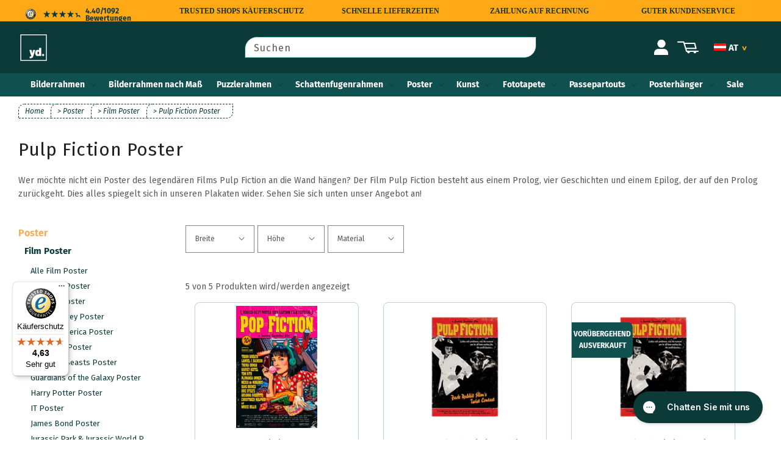

--- FILE ---
content_type: text/html; charset=utf-8
request_url: https://www.yourdecoration.at/collections/pulp-fiction-poster
body_size: 46758
content:
<!doctype html>
<html class="no-js" lang="de">
  <head>
    
    <meta charset="utf-8">
    <meta http-equiv="X-UA-Compatible" content="IE=edge">
    <meta name="viewport" content="width=device-width,initial-scale=1">
    <meta name="theme-color" content="">
    <link rel="canonical" href="https://www.yourdecoration.at/collections/pulp-fiction-poster">
    <link rel="preconnect" href="https://cdn.shopify.com" crossorigin>
 
    <!-- NOINDEX - NOFOLLOW -->
    <!-- SW HREF LANG --->

<!-- INDEX HREF -->


<!-- ===============================================================
COLLECTION HREF
=============================================================== -->


	<!-- NL -->
	
		<link rel="alternate" hreflang="nl" href="https://www.yourdecoration.nl/collections/pulp-fiction-posters">
	

	<!-- BE ----->
	
		<link rel="alternate" hreflang="nl-be" href="https://www.yourdecoration.be/collections/pulp-fiction-posters">
	

	<!-- FR ----->
	
		<link rel="alternate" hreflang="de" href="https://www.yourdecoration.de/collections/pulp-fiction-poster">
	 

	<!-- AT ----->
	
		<link rel="alternate" hreflang="de-at" href="https://www.yourdecoration.at/collections/pulp-fiction-poster">
		

	<!-- FR ----->
	
		<link rel="alternate" hreflang="fr" href="https://www.yourdecoration.fr/collections/affiches-et-posters-pulp-fiction">
	

	<!-- ES ----->
	
		<link rel="alternate" hreflang="es" href="https://www.yourdecoration.es/collections/posters-pulp-fiction">
	

	<!-- IT ----->
	
		<link rel="alternate" hreflang="it" href="https://www.yourdecoration.it/collections/poster-pulp-fiction">
	

	<!-- GB ----->
	
		<link rel="alternate" hreflang="en-gb" href="https://www.yourdecoration.co.uk/collections/pulp-fiction-posters">
				

	<!-- COM ----->
	

	<link rel="alternate" hreflang="x-default" href="https://www.yourdecoration.com/collections/pulp-fiction-posters">



<!-- ===============================================================
PRODUCT HREF
=============================================================== -->



<!-- ===============================================================
BLOG  HREF
=============================================================== -->
	


<!-- ===============================================================
ARTICLE HREF
=============================================================== -->


<!-- ===============================================================
PAGE HREF
=============================================================== -->	


      







<!-- seo noindex -->
	
	
	
	
	
	
	
	
	
	
	
	
	
	



























    
<link rel="icon" type="image/png" href="//www.yourdecoration.at/cdn/shop/files/Logo-YD-Groen-nieuwe_400x400px_8c4b8c3a-91dc-40e0-b2e6-11c5b929dc53_32x32.jpg?v=1760558111">

    

<meta property="og:site_name" content="Yourdecoration.at">
<meta property="og:url" content="https://www.yourdecoration.at/collections/pulp-fiction-poster">
<meta property="og:title" content="Pulp Fiction Poster - bestell jetzt auf Yourdecoration.at">
<meta property="og:type" content="product.group">
<meta property="og:description" content="Suchen Sie ein Pulp Fiction Poster? Bei uns finden Sie große Auswahl Postern. Bestell jetzt auf Yourdecoration.at ✓Günstige Preise"><meta property="og:image" content="http://www.yourdecoration.at/cdn/shop/files/Collectie-Fotolijsten.jpg?v=1760558113">
  <meta property="og:image:secure_url" content="https://www.yourdecoration.at/cdn/shop/files/Collectie-Fotolijsten.jpg?v=1760558113">
  <meta property="og:image:width" content="1219">
  <meta property="og:image:height" content="652"><meta name="twitter:card" content="summary_large_image">
<meta name="twitter:title" content="Pulp Fiction Poster - bestell jetzt auf Yourdecoration.at">
<meta name="twitter:description" content="Suchen Sie ein Pulp Fiction Poster? Bei uns finden Sie große Auswahl Postern. Bestell jetzt auf Yourdecoration.at ✓Günstige Preise">


    <script src="//www.yourdecoration.at/cdn/shop/t/3/assets/global.js?v=67143586117420638101688032233" defer="defer"></script>
    <script src="//www.yourdecoration.at/cdn/shop/t/3/assets/jquery.js?v=28577836119606976961638199299"></script>
    
<link rel="preload" as="font" href="//www.yourdecoration.at/cdn/fonts/fira_sans/firasans_n4.2bbe25c7eff81f2190328b1f4c09fff694a30391.woff2" type="font/woff2" crossorigin><script>window.performance && window.performance.mark && window.performance.mark('shopify.content_for_header.start');</script><meta id="shopify-digital-wallet" name="shopify-digital-wallet" content="/59781054635/digital_wallets/dialog">
<meta name="shopify-checkout-api-token" content="74f25fd36bf5230f826d8b25ae13503a">
<meta id="in-context-paypal-metadata" data-shop-id="59781054635" data-venmo-supported="false" data-environment="production" data-locale="de_DE" data-paypal-v4="true" data-currency="EUR">
<link rel="alternate" type="application/atom+xml" title="Feed" href="/collections/pulp-fiction-poster.atom" />
<link rel="alternate" type="application/json+oembed" href="https://www.yourdecoration.at/collections/pulp-fiction-poster.oembed">
<script async="async" src="/checkouts/internal/preloads.js?locale=de-AT"></script>
<link rel="preconnect" href="https://shop.app" crossorigin="anonymous">
<script async="async" src="https://shop.app/checkouts/internal/preloads.js?locale=de-AT&shop_id=59781054635" crossorigin="anonymous"></script>
<script id="apple-pay-shop-capabilities" type="application/json">{"shopId":59781054635,"countryCode":"NL","currencyCode":"EUR","merchantCapabilities":["supports3DS"],"merchantId":"gid:\/\/shopify\/Shop\/59781054635","merchantName":"Yourdecoration.at","requiredBillingContactFields":["postalAddress","email","phone"],"requiredShippingContactFields":["postalAddress","email","phone"],"shippingType":"shipping","supportedNetworks":["visa","maestro","masterCard","amex"],"total":{"type":"pending","label":"Yourdecoration.at","amount":"1.00"},"shopifyPaymentsEnabled":true,"supportsSubscriptions":true}</script>
<script id="shopify-features" type="application/json">{"accessToken":"74f25fd36bf5230f826d8b25ae13503a","betas":["rich-media-storefront-analytics"],"domain":"www.yourdecoration.at","predictiveSearch":true,"shopId":59781054635,"locale":"de"}</script>
<script>var Shopify = Shopify || {};
Shopify.shop = "yourdecoration-at.myshopify.com";
Shopify.locale = "de";
Shopify.currency = {"active":"EUR","rate":"1.0"};
Shopify.country = "AT";
Shopify.theme = {"name":"Dawn configurator deploy","id":128206110891,"schema_name":"Dawn","schema_version":"1.1.0","theme_store_id":null,"role":"main"};
Shopify.theme.handle = "null";
Shopify.theme.style = {"id":null,"handle":null};
Shopify.cdnHost = "www.yourdecoration.at/cdn";
Shopify.routes = Shopify.routes || {};
Shopify.routes.root = "/";</script>
<script type="module">!function(o){(o.Shopify=o.Shopify||{}).modules=!0}(window);</script>
<script>!function(o){function n(){var o=[];function n(){o.push(Array.prototype.slice.apply(arguments))}return n.q=o,n}var t=o.Shopify=o.Shopify||{};t.loadFeatures=n(),t.autoloadFeatures=n()}(window);</script>
<script>
  window.ShopifyPay = window.ShopifyPay || {};
  window.ShopifyPay.apiHost = "shop.app\/pay";
  window.ShopifyPay.redirectState = null;
</script>
<script id="shop-js-analytics" type="application/json">{"pageType":"collection"}</script>
<script defer="defer" async type="module" src="//www.yourdecoration.at/cdn/shopifycloud/shop-js/modules/v2/client.init-shop-cart-sync_kxAhZfSm.de.esm.js"></script>
<script defer="defer" async type="module" src="//www.yourdecoration.at/cdn/shopifycloud/shop-js/modules/v2/chunk.common_5BMd6ono.esm.js"></script>
<script type="module">
  await import("//www.yourdecoration.at/cdn/shopifycloud/shop-js/modules/v2/client.init-shop-cart-sync_kxAhZfSm.de.esm.js");
await import("//www.yourdecoration.at/cdn/shopifycloud/shop-js/modules/v2/chunk.common_5BMd6ono.esm.js");

  window.Shopify.SignInWithShop?.initShopCartSync?.({"fedCMEnabled":true,"windoidEnabled":true});

</script>
<script>
  window.Shopify = window.Shopify || {};
  if (!window.Shopify.featureAssets) window.Shopify.featureAssets = {};
  window.Shopify.featureAssets['shop-js'] = {"shop-cart-sync":["modules/v2/client.shop-cart-sync_81xuAXRO.de.esm.js","modules/v2/chunk.common_5BMd6ono.esm.js"],"init-fed-cm":["modules/v2/client.init-fed-cm_B2l2C8gd.de.esm.js","modules/v2/chunk.common_5BMd6ono.esm.js"],"shop-button":["modules/v2/client.shop-button_DteRmTIv.de.esm.js","modules/v2/chunk.common_5BMd6ono.esm.js"],"init-windoid":["modules/v2/client.init-windoid_BrVTPDHy.de.esm.js","modules/v2/chunk.common_5BMd6ono.esm.js"],"shop-cash-offers":["modules/v2/client.shop-cash-offers_uZhaqfcC.de.esm.js","modules/v2/chunk.common_5BMd6ono.esm.js","modules/v2/chunk.modal_DhTZgVSk.esm.js"],"shop-toast-manager":["modules/v2/client.shop-toast-manager_lTRStNPf.de.esm.js","modules/v2/chunk.common_5BMd6ono.esm.js"],"init-shop-email-lookup-coordinator":["modules/v2/client.init-shop-email-lookup-coordinator_BhyMm2Vh.de.esm.js","modules/v2/chunk.common_5BMd6ono.esm.js"],"pay-button":["modules/v2/client.pay-button_uIj7-e2V.de.esm.js","modules/v2/chunk.common_5BMd6ono.esm.js"],"avatar":["modules/v2/client.avatar_BTnouDA3.de.esm.js"],"init-shop-cart-sync":["modules/v2/client.init-shop-cart-sync_kxAhZfSm.de.esm.js","modules/v2/chunk.common_5BMd6ono.esm.js"],"shop-login-button":["modules/v2/client.shop-login-button_hqVUT9QF.de.esm.js","modules/v2/chunk.common_5BMd6ono.esm.js","modules/v2/chunk.modal_DhTZgVSk.esm.js"],"init-customer-accounts-sign-up":["modules/v2/client.init-customer-accounts-sign-up_0Oyvgx7Z.de.esm.js","modules/v2/client.shop-login-button_hqVUT9QF.de.esm.js","modules/v2/chunk.common_5BMd6ono.esm.js","modules/v2/chunk.modal_DhTZgVSk.esm.js"],"init-shop-for-new-customer-accounts":["modules/v2/client.init-shop-for-new-customer-accounts_DojLPa1w.de.esm.js","modules/v2/client.shop-login-button_hqVUT9QF.de.esm.js","modules/v2/chunk.common_5BMd6ono.esm.js","modules/v2/chunk.modal_DhTZgVSk.esm.js"],"init-customer-accounts":["modules/v2/client.init-customer-accounts_DWlFj6gc.de.esm.js","modules/v2/client.shop-login-button_hqVUT9QF.de.esm.js","modules/v2/chunk.common_5BMd6ono.esm.js","modules/v2/chunk.modal_DhTZgVSk.esm.js"],"shop-follow-button":["modules/v2/client.shop-follow-button_BEIcZOGj.de.esm.js","modules/v2/chunk.common_5BMd6ono.esm.js","modules/v2/chunk.modal_DhTZgVSk.esm.js"],"lead-capture":["modules/v2/client.lead-capture_BSpzCmmh.de.esm.js","modules/v2/chunk.common_5BMd6ono.esm.js","modules/v2/chunk.modal_DhTZgVSk.esm.js"],"checkout-modal":["modules/v2/client.checkout-modal_8HiTfxyj.de.esm.js","modules/v2/chunk.common_5BMd6ono.esm.js","modules/v2/chunk.modal_DhTZgVSk.esm.js"],"shop-login":["modules/v2/client.shop-login_Fe0VhLV0.de.esm.js","modules/v2/chunk.common_5BMd6ono.esm.js","modules/v2/chunk.modal_DhTZgVSk.esm.js"],"payment-terms":["modules/v2/client.payment-terms_C8PkVPzh.de.esm.js","modules/v2/chunk.common_5BMd6ono.esm.js","modules/v2/chunk.modal_DhTZgVSk.esm.js"]};
</script>
<script>(function() {
  var isLoaded = false;
  function asyncLoad() {
    if (isLoaded) return;
    isLoaded = true;
    var urls = ["https:\/\/config.gorgias.chat\/bundle-loader\/01GYCCKAH4CNNF5929WQCMV7AF?source=shopify1click\u0026shop=yourdecoration-at.myshopify.com","https:\/\/tseish-app.connect.trustedshops.com\/esc.js?apiBaseUrl=aHR0cHM6Ly90c2Vpc2gtYXBwLmNvbm5lY3QudHJ1c3RlZHNob3BzLmNvbQ==\u0026instanceId=eW91cmRlY29yYXRpb24tYXQubXlzaG9waWZ5LmNvbQ==\u0026shop=yourdecoration-at.myshopify.com","https:\/\/cdn.9gtb.com\/loader.js?g_cvt_id=88861c65-ae3e-4048-a69a-96c3dd199f4e\u0026shop=yourdecoration-at.myshopify.com"];
    for (var i = 0; i < urls.length; i++) {
      var s = document.createElement('script');
      s.type = 'text/javascript';
      s.async = true;
      s.src = urls[i];
      var x = document.getElementsByTagName('script')[0];
      x.parentNode.insertBefore(s, x);
    }
  };
  if(window.attachEvent) {
    window.attachEvent('onload', asyncLoad);
  } else {
    window.addEventListener('load', asyncLoad, false);
  }
})();</script>
<script id="__st">var __st={"a":59781054635,"offset":3600,"reqid":"89afb02a-8b99-491e-ad6d-2439036a09c3-1769021505","pageurl":"www.yourdecoration.at\/collections\/pulp-fiction-poster","u":"7332003ade16","p":"collection","rtyp":"collection","rid":280291016875};</script>
<script>window.ShopifyPaypalV4VisibilityTracking = true;</script>
<script id="captcha-bootstrap">!function(){'use strict';const t='contact',e='account',n='new_comment',o=[[t,t],['blogs',n],['comments',n],[t,'customer']],c=[[e,'customer_login'],[e,'guest_login'],[e,'recover_customer_password'],[e,'create_customer']],r=t=>t.map((([t,e])=>`form[action*='/${t}']:not([data-nocaptcha='true']) input[name='form_type'][value='${e}']`)).join(','),a=t=>()=>t?[...document.querySelectorAll(t)].map((t=>t.form)):[];function s(){const t=[...o],e=r(t);return a(e)}const i='password',u='form_key',d=['recaptcha-v3-token','g-recaptcha-response','h-captcha-response',i],f=()=>{try{return window.sessionStorage}catch{return}},m='__shopify_v',_=t=>t.elements[u];function p(t,e,n=!1){try{const o=window.sessionStorage,c=JSON.parse(o.getItem(e)),{data:r}=function(t){const{data:e,action:n}=t;return t[m]||n?{data:e,action:n}:{data:t,action:n}}(c);for(const[e,n]of Object.entries(r))t.elements[e]&&(t.elements[e].value=n);n&&o.removeItem(e)}catch(o){console.error('form repopulation failed',{error:o})}}const l='form_type',E='cptcha';function T(t){t.dataset[E]=!0}const w=window,h=w.document,L='Shopify',v='ce_forms',y='captcha';let A=!1;((t,e)=>{const n=(g='f06e6c50-85a8-45c8-87d0-21a2b65856fe',I='https://cdn.shopify.com/shopifycloud/storefront-forms-hcaptcha/ce_storefront_forms_captcha_hcaptcha.v1.5.2.iife.js',D={infoText:'Durch hCaptcha geschützt',privacyText:'Datenschutz',termsText:'Allgemeine Geschäftsbedingungen'},(t,e,n)=>{const o=w[L][v],c=o.bindForm;if(c)return c(t,g,e,D).then(n);var r;o.q.push([[t,g,e,D],n]),r=I,A||(h.body.append(Object.assign(h.createElement('script'),{id:'captcha-provider',async:!0,src:r})),A=!0)});var g,I,D;w[L]=w[L]||{},w[L][v]=w[L][v]||{},w[L][v].q=[],w[L][y]=w[L][y]||{},w[L][y].protect=function(t,e){n(t,void 0,e),T(t)},Object.freeze(w[L][y]),function(t,e,n,w,h,L){const[v,y,A,g]=function(t,e,n){const i=e?o:[],u=t?c:[],d=[...i,...u],f=r(d),m=r(i),_=r(d.filter((([t,e])=>n.includes(e))));return[a(f),a(m),a(_),s()]}(w,h,L),I=t=>{const e=t.target;return e instanceof HTMLFormElement?e:e&&e.form},D=t=>v().includes(t);t.addEventListener('submit',(t=>{const e=I(t);if(!e)return;const n=D(e)&&!e.dataset.hcaptchaBound&&!e.dataset.recaptchaBound,o=_(e),c=g().includes(e)&&(!o||!o.value);(n||c)&&t.preventDefault(),c&&!n&&(function(t){try{if(!f())return;!function(t){const e=f();if(!e)return;const n=_(t);if(!n)return;const o=n.value;o&&e.removeItem(o)}(t);const e=Array.from(Array(32),(()=>Math.random().toString(36)[2])).join('');!function(t,e){_(t)||t.append(Object.assign(document.createElement('input'),{type:'hidden',name:u})),t.elements[u].value=e}(t,e),function(t,e){const n=f();if(!n)return;const o=[...t.querySelectorAll(`input[type='${i}']`)].map((({name:t})=>t)),c=[...d,...o],r={};for(const[a,s]of new FormData(t).entries())c.includes(a)||(r[a]=s);n.setItem(e,JSON.stringify({[m]:1,action:t.action,data:r}))}(t,e)}catch(e){console.error('failed to persist form',e)}}(e),e.submit())}));const S=(t,e)=>{t&&!t.dataset[E]&&(n(t,e.some((e=>e===t))),T(t))};for(const o of['focusin','change'])t.addEventListener(o,(t=>{const e=I(t);D(e)&&S(e,y())}));const B=e.get('form_key'),M=e.get(l),P=B&&M;t.addEventListener('DOMContentLoaded',(()=>{const t=y();if(P)for(const e of t)e.elements[l].value===M&&p(e,B);[...new Set([...A(),...v().filter((t=>'true'===t.dataset.shopifyCaptcha))])].forEach((e=>S(e,t)))}))}(h,new URLSearchParams(w.location.search),n,t,e,['guest_login'])})(!0,!0)}();</script>
<script integrity="sha256-4kQ18oKyAcykRKYeNunJcIwy7WH5gtpwJnB7kiuLZ1E=" data-source-attribution="shopify.loadfeatures" defer="defer" src="//www.yourdecoration.at/cdn/shopifycloud/storefront/assets/storefront/load_feature-a0a9edcb.js" crossorigin="anonymous"></script>
<script crossorigin="anonymous" defer="defer" src="//www.yourdecoration.at/cdn/shopifycloud/storefront/assets/shopify_pay/storefront-65b4c6d7.js?v=20250812"></script>
<script data-source-attribution="shopify.dynamic_checkout.dynamic.init">var Shopify=Shopify||{};Shopify.PaymentButton=Shopify.PaymentButton||{isStorefrontPortableWallets:!0,init:function(){window.Shopify.PaymentButton.init=function(){};var t=document.createElement("script");t.src="https://www.yourdecoration.at/cdn/shopifycloud/portable-wallets/latest/portable-wallets.de.js",t.type="module",document.head.appendChild(t)}};
</script>
<script data-source-attribution="shopify.dynamic_checkout.buyer_consent">
  function portableWalletsHideBuyerConsent(e){var t=document.getElementById("shopify-buyer-consent"),n=document.getElementById("shopify-subscription-policy-button");t&&n&&(t.classList.add("hidden"),t.setAttribute("aria-hidden","true"),n.removeEventListener("click",e))}function portableWalletsShowBuyerConsent(e){var t=document.getElementById("shopify-buyer-consent"),n=document.getElementById("shopify-subscription-policy-button");t&&n&&(t.classList.remove("hidden"),t.removeAttribute("aria-hidden"),n.addEventListener("click",e))}window.Shopify?.PaymentButton&&(window.Shopify.PaymentButton.hideBuyerConsent=portableWalletsHideBuyerConsent,window.Shopify.PaymentButton.showBuyerConsent=portableWalletsShowBuyerConsent);
</script>
<script data-source-attribution="shopify.dynamic_checkout.cart.bootstrap">document.addEventListener("DOMContentLoaded",(function(){function t(){return document.querySelector("shopify-accelerated-checkout-cart, shopify-accelerated-checkout")}if(t())Shopify.PaymentButton.init();else{new MutationObserver((function(e,n){t()&&(Shopify.PaymentButton.init(),n.disconnect())})).observe(document.body,{childList:!0,subtree:!0})}}));
</script>
<script id='scb4127' type='text/javascript' async='' src='https://www.yourdecoration.at/cdn/shopifycloud/privacy-banner/storefront-banner.js'></script><link id="shopify-accelerated-checkout-styles" rel="stylesheet" media="screen" href="https://www.yourdecoration.at/cdn/shopifycloud/portable-wallets/latest/accelerated-checkout-backwards-compat.css" crossorigin="anonymous">
<style id="shopify-accelerated-checkout-cart">
        #shopify-buyer-consent {
  margin-top: 1em;
  display: inline-block;
  width: 100%;
}

#shopify-buyer-consent.hidden {
  display: none;
}

#shopify-subscription-policy-button {
  background: none;
  border: none;
  padding: 0;
  text-decoration: underline;
  font-size: inherit;
  cursor: pointer;
}

#shopify-subscription-policy-button::before {
  box-shadow: none;
}

      </style>
<script id="sections-script" data-sections="header" defer="defer" src="//www.yourdecoration.at/cdn/shop/t/3/compiled_assets/scripts.js?v=182365"></script>
<script>window.performance && window.performance.mark && window.performance.mark('shopify.content_for_header.end');</script>

    

    <!-- FB  -->
    <meta name="facebook-domain-verification" content="nl6tcvz772fklqld1sy18henuvreie" />
         
      

    


    

    
    <link rel="preconnect" href="https://fonts.shopifycdn.com" crossorigin>

    <style data-shopify>
      @font-face {
  font-family: "Fira Sans";
  font-weight: 400;
  font-style: normal;
  font-display: swap;
  src: url("//www.yourdecoration.at/cdn/fonts/fira_sans/firasans_n4.2bbe25c7eff81f2190328b1f4c09fff694a30391.woff2") format("woff2"),
       url("//www.yourdecoration.at/cdn/fonts/fira_sans/firasans_n4.3080da6df53473deabf85f231151766e88fe58e5.woff") format("woff");
}

      @font-face {
  font-family: "Fira Sans";
  font-weight: 700;
  font-style: normal;
  font-display: swap;
  src: url("//www.yourdecoration.at/cdn/fonts/fira_sans/firasans_n7.cc8dbbaa3add99fa3b5746d1e0ac6304aad5a265.woff2") format("woff2"),
       url("//www.yourdecoration.at/cdn/fonts/fira_sans/firasans_n7.ec664a82413800dfe65a9cde8547a4b8bd643b08.woff") format("woff");
}

      @font-face {
  font-family: "Fira Sans";
  font-weight: 400;
  font-style: italic;
  font-display: swap;
  src: url("//www.yourdecoration.at/cdn/fonts/fira_sans/firasans_i4.c80c323ec965c58e05ab85d436c872a499b8b684.woff2") format("woff2"),
       url("//www.yourdecoration.at/cdn/fonts/fira_sans/firasans_i4.4a2d82e939dfe1cd2fff5fc4411d982dee96dce7.woff") format("woff");
}

      @font-face {
  font-family: "Fira Sans";
  font-weight: 700;
  font-style: italic;
  font-display: swap;
  src: url("//www.yourdecoration.at/cdn/fonts/fira_sans/firasans_i7.a949787ab1c615cf91b95a6e513021199c64f31e.woff2") format("woff2"),
       url("//www.yourdecoration.at/cdn/fonts/fira_sans/firasans_i7.799cab282970134691125391a3ab6bd6bc1306c6.woff") format("woff");
}

      @font-face {
  font-family: "Fira Sans";
  font-weight: 400;
  font-style: normal;
  font-display: swap;
  src: url("//www.yourdecoration.at/cdn/fonts/fira_sans/firasans_n4.2bbe25c7eff81f2190328b1f4c09fff694a30391.woff2") format("woff2"),
       url("//www.yourdecoration.at/cdn/fonts/fira_sans/firasans_n4.3080da6df53473deabf85f231151766e88fe58e5.woff") format("woff");
}


      :root {
        --font-body-family: "Fira Sans", sans-serif;
        --font-body-style: normal;
        --font-body-weight: 400;

        --font-heading-family: "Fira Sans", sans-serif;
        --font-heading-style: normal;
        --font-heading-weight: 400;

        --color-base-text: 34, 34, 34;
        --color-base-background-1: 255, 255, 255;
        --color-base-background-2: 255, 255, 255;
        --color-base-solid-button-labels: 255, 255, 255;
        --color-base-outline-button-labels: 20, 116, 115;
        --color-base-accent-1: 20, 116, 115;
        --color-base-accent-2: 157, 87, 44;
        --payment-terms-background-color: #ffffff;

        /*---- STUDIO WASSINK ---*/
        --base-orange: #FFA917;
        --second-orange: #F6AE5B;
        --base-green: #0C3A39;
        --second-green: #419592;
        --accent-green: #10504E;
      }

      /*-- De afwijzen knop in de cookiebar niet direct tonen zoals gevraagd --*/
      .shopify-pc__banner__dialog button.shopify-pc__banner__btn-decline { display: none; }      
      *, *::before, *::after { box-sizing: inherit; }
      html { box-sizing: border-box; font-size: 62.5%; height: 100%;  }
      body { display: grid;  grid-template-rows: auto auto 1fr auto;  grid-template-columns: 100%; min-height: 100%; margin: 0; font-size: 14px; line-height: 1.6; font-family: var(--font-body-family); font-style: var(--font-body-style); font-weight: var(--font-body-weight); }
      @media screen and (min-width: 750px) { body { font-size: 14px; }}
    </style>

    <link href="//www.yourdecoration.at/cdn/shop/t/3/assets/base.css?v=32000004515852020041762856062" rel="stylesheet" type="text/css" media="all" />
    <link href="//www.yourdecoration.at/cdn/shop/t/3/assets/sw-styles.css?v=46622900136946441931728466999" rel="stylesheet" type="text/css" media="all" />

    <!-- COLLECTION SCRIPTS ------------------------------------------------------------------>
    
      <link href="//www.yourdecoration.at/cdn/shop/t/3/assets/template-collection.css?v=169179905004747789941718706401" rel="stylesheet" type="text/css" media="all" />
      <link href="//www.yourdecoration.at/cdn/shop/t/3/assets/component-product-grid.css?v=53548821728466346451638199286" rel="stylesheet" type="text/css" media="all" />
      <link href="//www.yourdecoration.at/cdn/shop/t/3/assets/sw-collection-productcard.css?v=82357545317643138911718706398" rel="stylesheet" type="text/css" media="all" />
      <link href="//www.yourdecoration.at/cdn/shop/t/3/assets/component-badge.css?v=128186446579428246101638199277" rel="stylesheet" type="text/css" media="all" />
      <link href="//www.yourdecoration.at/cdn/shop/t/3/assets/component-rte.css?v=84043763465619332371638199287" rel="stylesheet" type="text/css" media="all" /> 
      <div id="shopify-section-filter-menu-settings" class="shopify-section"><style type="text/css">
/*  Filter Menu Color and Image Section CSS */</style>
<link href="//www.yourdecoration.at/cdn/shop/t/3/assets/filter-menu.scss.css?v=81615636195213450971768821410" rel="stylesheet" type="text/css" media="all" />
<script src="//www.yourdecoration.at/cdn/shop/t/3/assets/filter-menu.js?v=125519208554403998121705411630" defer="defer"></script>





</div>   
      <script src="//www.yourdecoration.at/cdn/shop/t/3/assets/collection-filters-form.js?v=102156187159372006281712152307" defer="defer"></script>
    

    <!-- PRODUCT SCRIPTS --------------------------------------------------------------------->
    

    

    <script>
      document.documentElement.className = document.documentElement.className.replace('no-js', 'js');
    </script>

<!-- BEGIN app block: shopify://apps/smart-seo/blocks/smartseo/7b0a6064-ca2e-4392-9a1d-8c43c942357b --><meta name="smart-seo-integrated" content="true" /><!-- metatagsSavedToSEOFields:  --><!-- BEGIN app snippet: smartseo.custom.schemas.jsonld --><!-- END app snippet --><!-- BEGIN app snippet: smartseo.collection.metatags --><!-- collection_seo_template_metafield:  --><title>Pulp Fiction Poster - bestell jetzt auf Yourdecoration.at</title>
<meta name="description" content="Suchen Sie ein Pulp Fiction Poster? Bei uns finden Sie große Auswahl Postern. Bestell jetzt auf Yourdecoration.at ✓Günstige Preise" />
<meta name="smartseo-timestamp" content="0" /><!-- END app snippet --><!-- BEGIN app snippet: smartseo.collection.jsonld -->
<!--JSON-LD data generated by Smart SEO--><script type="application/ld+json">{"@context":"https://schema.org","@type":"ItemList","name":"Pulp Fiction Poster","url":"https://www.yourdecoration.at/collections/pulp-fiction-poster","description":"Die ikonische Pulp Fiction„Pulp Fiction“ ist einer der legendärsten Filme aller Zeiten, unter der Regie von Quentin Tarantino und bei Filmfans auf der ganzen Welt beliebt. Der Film ist bekannt für seine einzigartige Handlung, scharfsinnige Dialoge und unvergessliche Charaktere wie Vincent Vega, J...","mainEntityOfPage":{"@type":"CollectionPage","@id":"https://www.yourdecoration.at/collections/pulp-fiction-poster"},"itemListElement":[{"@type":"ListItem","position":1,"url":"https://www.yourdecoration.at/products/poster-pop-fiction-61x91-5cm-gpe5876"},{"@type":"ListItem","position":2,"url":"https://www.yourdecoration.at/products/kunstdruck-pulp-fiction-twist-contest-60x80cm-ppr40254"},{"@type":"ListItem","position":3,"url":"https://www.yourdecoration.at/products/kunstdruck-pulp-fiction-twist-contest-40x50cm-ppr43122"},{"@type":"ListItem","position":4,"url":"https://www.yourdecoration.at/products/kunstdruck-pulp-fiction-black-and-white-guns-80x60cm-ppr40089"},{"@type":"ListItem","position":5,"url":"https://www.yourdecoration.at/products/kunstdruck-pulp-fiction-bad-mother-f-ker-80x60cm-ppr40255"}]}</script><!-- END app snippet --><!-- BEGIN app snippet: smartseo.no.index -->





<!-- END app snippet --><!-- BEGIN app snippet: smartseo.breadcrumbs.jsonld --><!--JSON-LD data generated by Smart SEO-->
<script type="application/ld+json">
    {
        "@context": "https://schema.org",
        "@type": "BreadcrumbList",
        "itemListElement": [
            {
                "@type": "ListItem",
                "position": 1,
                "item": {
                    "@type": "Website",
                    "@id": "https://www.yourdecoration.at",
                    "name": "Home"
                }
            },
            {
                "@type": "ListItem",
                "position": 2,
                "item": {
                    "@type": "CollectionPage",
                    "@id": "https://www.yourdecoration.at/collections/pulp-fiction-poster",
                    "name": "Pulp Fiction Poster"
                }
            }
        ]
    }
</script><!-- END app snippet --><!-- END app block --><!-- BEGIN app block: shopify://apps/klaviyo-email-marketing-sms/blocks/klaviyo-onsite-embed/2632fe16-c075-4321-a88b-50b567f42507 -->












  <script async src="https://static.klaviyo.com/onsite/js/T3Rd8X/klaviyo.js?company_id=T3Rd8X"></script>
  <script>!function(){if(!window.klaviyo){window._klOnsite=window._klOnsite||[];try{window.klaviyo=new Proxy({},{get:function(n,i){return"push"===i?function(){var n;(n=window._klOnsite).push.apply(n,arguments)}:function(){for(var n=arguments.length,o=new Array(n),w=0;w<n;w++)o[w]=arguments[w];var t="function"==typeof o[o.length-1]?o.pop():void 0,e=new Promise((function(n){window._klOnsite.push([i].concat(o,[function(i){t&&t(i),n(i)}]))}));return e}}})}catch(n){window.klaviyo=window.klaviyo||[],window.klaviyo.push=function(){var n;(n=window._klOnsite).push.apply(n,arguments)}}}}();</script>

  




  <script>
    window.klaviyoReviewsProductDesignMode = false
  </script>







<!-- END app block --><link href="https://monorail-edge.shopifysvc.com" rel="dns-prefetch">
<script>(function(){if ("sendBeacon" in navigator && "performance" in window) {try {var session_token_from_headers = performance.getEntriesByType('navigation')[0].serverTiming.find(x => x.name == '_s').description;} catch {var session_token_from_headers = undefined;}var session_cookie_matches = document.cookie.match(/_shopify_s=([^;]*)/);var session_token_from_cookie = session_cookie_matches && session_cookie_matches.length === 2 ? session_cookie_matches[1] : "";var session_token = session_token_from_headers || session_token_from_cookie || "";function handle_abandonment_event(e) {var entries = performance.getEntries().filter(function(entry) {return /monorail-edge.shopifysvc.com/.test(entry.name);});if (!window.abandonment_tracked && entries.length === 0) {window.abandonment_tracked = true;var currentMs = Date.now();var navigation_start = performance.timing.navigationStart;var payload = {shop_id: 59781054635,url: window.location.href,navigation_start,duration: currentMs - navigation_start,session_token,page_type: "collection"};window.navigator.sendBeacon("https://monorail-edge.shopifysvc.com/v1/produce", JSON.stringify({schema_id: "online_store_buyer_site_abandonment/1.1",payload: payload,metadata: {event_created_at_ms: currentMs,event_sent_at_ms: currentMs}}));}}window.addEventListener('pagehide', handle_abandonment_event);}}());</script>
<script id="web-pixels-manager-setup">(function e(e,d,r,n,o){if(void 0===o&&(o={}),!Boolean(null===(a=null===(i=window.Shopify)||void 0===i?void 0:i.analytics)||void 0===a?void 0:a.replayQueue)){var i,a;window.Shopify=window.Shopify||{};var t=window.Shopify;t.analytics=t.analytics||{};var s=t.analytics;s.replayQueue=[],s.publish=function(e,d,r){return s.replayQueue.push([e,d,r]),!0};try{self.performance.mark("wpm:start")}catch(e){}var l=function(){var e={modern:/Edge?\/(1{2}[4-9]|1[2-9]\d|[2-9]\d{2}|\d{4,})\.\d+(\.\d+|)|Firefox\/(1{2}[4-9]|1[2-9]\d|[2-9]\d{2}|\d{4,})\.\d+(\.\d+|)|Chrom(ium|e)\/(9{2}|\d{3,})\.\d+(\.\d+|)|(Maci|X1{2}).+ Version\/(15\.\d+|(1[6-9]|[2-9]\d|\d{3,})\.\d+)([,.]\d+|)( \(\w+\)|)( Mobile\/\w+|) Safari\/|Chrome.+OPR\/(9{2}|\d{3,})\.\d+\.\d+|(CPU[ +]OS|iPhone[ +]OS|CPU[ +]iPhone|CPU IPhone OS|CPU iPad OS)[ +]+(15[._]\d+|(1[6-9]|[2-9]\d|\d{3,})[._]\d+)([._]\d+|)|Android:?[ /-](13[3-9]|1[4-9]\d|[2-9]\d{2}|\d{4,})(\.\d+|)(\.\d+|)|Android.+Firefox\/(13[5-9]|1[4-9]\d|[2-9]\d{2}|\d{4,})\.\d+(\.\d+|)|Android.+Chrom(ium|e)\/(13[3-9]|1[4-9]\d|[2-9]\d{2}|\d{4,})\.\d+(\.\d+|)|SamsungBrowser\/([2-9]\d|\d{3,})\.\d+/,legacy:/Edge?\/(1[6-9]|[2-9]\d|\d{3,})\.\d+(\.\d+|)|Firefox\/(5[4-9]|[6-9]\d|\d{3,})\.\d+(\.\d+|)|Chrom(ium|e)\/(5[1-9]|[6-9]\d|\d{3,})\.\d+(\.\d+|)([\d.]+$|.*Safari\/(?![\d.]+ Edge\/[\d.]+$))|(Maci|X1{2}).+ Version\/(10\.\d+|(1[1-9]|[2-9]\d|\d{3,})\.\d+)([,.]\d+|)( \(\w+\)|)( Mobile\/\w+|) Safari\/|Chrome.+OPR\/(3[89]|[4-9]\d|\d{3,})\.\d+\.\d+|(CPU[ +]OS|iPhone[ +]OS|CPU[ +]iPhone|CPU IPhone OS|CPU iPad OS)[ +]+(10[._]\d+|(1[1-9]|[2-9]\d|\d{3,})[._]\d+)([._]\d+|)|Android:?[ /-](13[3-9]|1[4-9]\d|[2-9]\d{2}|\d{4,})(\.\d+|)(\.\d+|)|Mobile Safari.+OPR\/([89]\d|\d{3,})\.\d+\.\d+|Android.+Firefox\/(13[5-9]|1[4-9]\d|[2-9]\d{2}|\d{4,})\.\d+(\.\d+|)|Android.+Chrom(ium|e)\/(13[3-9]|1[4-9]\d|[2-9]\d{2}|\d{4,})\.\d+(\.\d+|)|Android.+(UC? ?Browser|UCWEB|U3)[ /]?(15\.([5-9]|\d{2,})|(1[6-9]|[2-9]\d|\d{3,})\.\d+)\.\d+|SamsungBrowser\/(5\.\d+|([6-9]|\d{2,})\.\d+)|Android.+MQ{2}Browser\/(14(\.(9|\d{2,})|)|(1[5-9]|[2-9]\d|\d{3,})(\.\d+|))(\.\d+|)|K[Aa][Ii]OS\/(3\.\d+|([4-9]|\d{2,})\.\d+)(\.\d+|)/},d=e.modern,r=e.legacy,n=navigator.userAgent;return n.match(d)?"modern":n.match(r)?"legacy":"unknown"}(),u="modern"===l?"modern":"legacy",c=(null!=n?n:{modern:"",legacy:""})[u],f=function(e){return[e.baseUrl,"/wpm","/b",e.hashVersion,"modern"===e.buildTarget?"m":"l",".js"].join("")}({baseUrl:d,hashVersion:r,buildTarget:u}),m=function(e){var d=e.version,r=e.bundleTarget,n=e.surface,o=e.pageUrl,i=e.monorailEndpoint;return{emit:function(e){var a=e.status,t=e.errorMsg,s=(new Date).getTime(),l=JSON.stringify({metadata:{event_sent_at_ms:s},events:[{schema_id:"web_pixels_manager_load/3.1",payload:{version:d,bundle_target:r,page_url:o,status:a,surface:n,error_msg:t},metadata:{event_created_at_ms:s}}]});if(!i)return console&&console.warn&&console.warn("[Web Pixels Manager] No Monorail endpoint provided, skipping logging."),!1;try{return self.navigator.sendBeacon.bind(self.navigator)(i,l)}catch(e){}var u=new XMLHttpRequest;try{return u.open("POST",i,!0),u.setRequestHeader("Content-Type","text/plain"),u.send(l),!0}catch(e){return console&&console.warn&&console.warn("[Web Pixels Manager] Got an unhandled error while logging to Monorail."),!1}}}}({version:r,bundleTarget:l,surface:e.surface,pageUrl:self.location.href,monorailEndpoint:e.monorailEndpoint});try{o.browserTarget=l,function(e){var d=e.src,r=e.async,n=void 0===r||r,o=e.onload,i=e.onerror,a=e.sri,t=e.scriptDataAttributes,s=void 0===t?{}:t,l=document.createElement("script"),u=document.querySelector("head"),c=document.querySelector("body");if(l.async=n,l.src=d,a&&(l.integrity=a,l.crossOrigin="anonymous"),s)for(var f in s)if(Object.prototype.hasOwnProperty.call(s,f))try{l.dataset[f]=s[f]}catch(e){}if(o&&l.addEventListener("load",o),i&&l.addEventListener("error",i),u)u.appendChild(l);else{if(!c)throw new Error("Did not find a head or body element to append the script");c.appendChild(l)}}({src:f,async:!0,onload:function(){if(!function(){var e,d;return Boolean(null===(d=null===(e=window.Shopify)||void 0===e?void 0:e.analytics)||void 0===d?void 0:d.initialized)}()){var d=window.webPixelsManager.init(e)||void 0;if(d){var r=window.Shopify.analytics;r.replayQueue.forEach((function(e){var r=e[0],n=e[1],o=e[2];d.publishCustomEvent(r,n,o)})),r.replayQueue=[],r.publish=d.publishCustomEvent,r.visitor=d.visitor,r.initialized=!0}}},onerror:function(){return m.emit({status:"failed",errorMsg:"".concat(f," has failed to load")})},sri:function(e){var d=/^sha384-[A-Za-z0-9+/=]+$/;return"string"==typeof e&&d.test(e)}(c)?c:"",scriptDataAttributes:o}),m.emit({status:"loading"})}catch(e){m.emit({status:"failed",errorMsg:(null==e?void 0:e.message)||"Unknown error"})}}})({shopId: 59781054635,storefrontBaseUrl: "https://www.yourdecoration.at",extensionsBaseUrl: "https://extensions.shopifycdn.com/cdn/shopifycloud/web-pixels-manager",monorailEndpoint: "https://monorail-edge.shopifysvc.com/unstable/produce_batch",surface: "storefront-renderer",enabledBetaFlags: ["2dca8a86"],webPixelsConfigList: [{"id":"2671575366","configuration":"{\"accountID\":\"T3Rd8X\",\"webPixelConfig\":\"eyJlbmFibGVBZGRlZFRvQ2FydEV2ZW50cyI6IHRydWV9\"}","eventPayloadVersion":"v1","runtimeContext":"STRICT","scriptVersion":"524f6c1ee37bacdca7657a665bdca589","type":"APP","apiClientId":123074,"privacyPurposes":["ANALYTICS","MARKETING"],"dataSharingAdjustments":{"protectedCustomerApprovalScopes":["read_customer_address","read_customer_email","read_customer_name","read_customer_personal_data","read_customer_phone"]}},{"id":"908067142","configuration":"{\"config\":\"{\\\"google_tag_ids\\\":[\\\"GT-K4LKXST\\\"],\\\"target_country\\\":\\\"AT\\\",\\\"gtag_events\\\":[{\\\"type\\\":\\\"view_item\\\",\\\"action_label\\\":\\\"MC-CL3YZ7FGMW\\\"},{\\\"type\\\":\\\"purchase\\\",\\\"action_label\\\":\\\"MC-CL3YZ7FGMW\\\"},{\\\"type\\\":\\\"page_view\\\",\\\"action_label\\\":\\\"MC-CL3YZ7FGMW\\\"}],\\\"enable_monitoring_mode\\\":false}\"}","eventPayloadVersion":"v1","runtimeContext":"OPEN","scriptVersion":"b2a88bafab3e21179ed38636efcd8a93","type":"APP","apiClientId":1780363,"privacyPurposes":[],"dataSharingAdjustments":{"protectedCustomerApprovalScopes":["read_customer_address","read_customer_email","read_customer_name","read_customer_personal_data","read_customer_phone"]}},{"id":"223412550","configuration":"{\"campaigns\":\"{\\\"default\\\":{\\\"campaign_id\\\":\\\"35418\\\",\\\"product_id\\\":\\\"55748\\\",\\\"tracking_group_id\\\":\\\"-1\\\",\\\"host\\\":\\\"deals.yourdecoration.at\\\"}}\"}","eventPayloadVersion":"v1","runtimeContext":"STRICT","scriptVersion":"276830e8c47d84bca48a9ace59e9bacf","type":"APP","apiClientId":15880486913,"privacyPurposes":["ANALYTICS"],"dataSharingAdjustments":{"protectedCustomerApprovalScopes":["read_customer_personal_data"]}},{"id":"281837894","eventPayloadVersion":"1","runtimeContext":"LAX","scriptVersion":"1","type":"CUSTOM","privacyPurposes":[],"name":"GTM + datalayer (serverside)"},{"id":"shopify-app-pixel","configuration":"{}","eventPayloadVersion":"v1","runtimeContext":"STRICT","scriptVersion":"0450","apiClientId":"shopify-pixel","type":"APP","privacyPurposes":["ANALYTICS","MARKETING"]},{"id":"shopify-custom-pixel","eventPayloadVersion":"v1","runtimeContext":"LAX","scriptVersion":"0450","apiClientId":"shopify-pixel","type":"CUSTOM","privacyPurposes":["ANALYTICS","MARKETING"]}],isMerchantRequest: false,initData: {"shop":{"name":"Yourdecoration.at","paymentSettings":{"currencyCode":"EUR"},"myshopifyDomain":"yourdecoration-at.myshopify.com","countryCode":"NL","storefrontUrl":"https:\/\/www.yourdecoration.at"},"customer":null,"cart":null,"checkout":null,"productVariants":[],"purchasingCompany":null},},"https://www.yourdecoration.at/cdn","fcfee988w5aeb613cpc8e4bc33m6693e112",{"modern":"","legacy":""},{"shopId":"59781054635","storefrontBaseUrl":"https:\/\/www.yourdecoration.at","extensionBaseUrl":"https:\/\/extensions.shopifycdn.com\/cdn\/shopifycloud\/web-pixels-manager","surface":"storefront-renderer","enabledBetaFlags":"[\"2dca8a86\"]","isMerchantRequest":"false","hashVersion":"fcfee988w5aeb613cpc8e4bc33m6693e112","publish":"custom","events":"[[\"page_viewed\",{}],[\"collection_viewed\",{\"collection\":{\"id\":\"280291016875\",\"title\":\"Pulp Fiction Poster\",\"productVariants\":[{\"price\":{\"amount\":7.95,\"currencyCode\":\"EUR\"},\"product\":{\"title\":\"Poster Pop Fiction 61x91,5cm\",\"vendor\":\"Grupo Erik\",\"id\":\"9054547902790\",\"untranslatedTitle\":\"Poster Pop Fiction 61x91,5cm\",\"url\":\"\/products\/poster-pop-fiction-61x91-5cm-gpe5876\",\"type\":\"Poster\"},\"id\":\"49937729618246\",\"image\":{\"src\":\"\/\/www.yourdecoration.at\/cdn\/shop\/files\/Poster-Pop-Fiction-61x91-5cm-Grupo-Erik-GPE5876_0d28c9c2-ff6d-4623-80fb-faf702af858d.jpg?v=1767621811\"},\"sku\":\"GPE5876\",\"title\":\"Default Title\",\"untranslatedTitle\":\"Default Title\"},{\"price\":{\"amount\":19.95,\"currencyCode\":\"EUR\"},\"product\":{\"title\":\"Kunstdruck Pulp Fiction - Twist Contest 60x80cm\",\"vendor\":\"Pyramid\",\"id\":\"7147052433579\",\"untranslatedTitle\":\"Kunstdruck Pulp Fiction - Twist Contest 60x80cm\",\"url\":\"\/products\/kunstdruck-pulp-fiction-twist-contest-60x80cm-ppr40254\",\"type\":\"Poster\"},\"id\":\"48874446848326\",\"image\":{\"src\":\"\/\/www.yourdecoration.at\/cdn\/shop\/files\/pyramid-ppr40254-pulp-fiction-twist-contest-kunstdruck-60x80cm_bb642f85-a750-4670-9a8c-a339ee9c3313.jpg?v=1767620061\"},\"sku\":\"PPR40254\",\"title\":\"Default Title\",\"untranslatedTitle\":\"Default Title\"},{\"price\":{\"amount\":15.95,\"currencyCode\":\"EUR\"},\"product\":{\"title\":\"Kunstdruck Pulp Fiction - Twist Contest 40x50cm\",\"vendor\":\"Pyramid\",\"id\":\"7147052466347\",\"untranslatedTitle\":\"Kunstdruck Pulp Fiction - Twist Contest 40x50cm\",\"url\":\"\/products\/kunstdruck-pulp-fiction-twist-contest-40x50cm-ppr43122\",\"type\":\"Poster\"},\"id\":\"48874446881094\",\"image\":{\"src\":\"\/\/www.yourdecoration.at\/cdn\/shop\/files\/pyramid-ppr43122-pulp-fiction-twist-contest-kunstdruck-40x50cm_2fbc28ee-a7e7-43f3-b465-acb6ccd921ef.jpg?v=1767621903\"},\"sku\":\"PPR43122\",\"title\":\"Default Title\",\"untranslatedTitle\":\"Default Title\"},{\"price\":{\"amount\":19.95,\"currencyCode\":\"EUR\"},\"product\":{\"title\":\"Kunstdruck Pulp Fiction - Black and White Guns 80x60cm\",\"vendor\":\"Pyramid\",\"id\":\"7111977500843\",\"untranslatedTitle\":\"Kunstdruck Pulp Fiction - Black and White Guns 80x60cm\",\"url\":\"\/products\/kunstdruck-pulp-fiction-black-and-white-guns-80x60cm-ppr40089\",\"type\":\"Poster\"},\"id\":\"41218733277355\",\"image\":{\"src\":\"\/\/www.yourdecoration.at\/cdn\/shop\/files\/pyramid-ppr40089-pulp-fiction-black-and-white-guns-kunstdruck-60x80cm_a616f9ba-193c-4288-af9f-ff88ec6a167a.jpg?v=1767619984\"},\"sku\":\"PPR40089\",\"title\":\"Default Title\",\"untranslatedTitle\":\"Default Title\"},{\"price\":{\"amount\":4.95,\"currencyCode\":\"EUR\"},\"product\":{\"title\":\"Kunstdruck Pulp Fiction - Bad Mother F-ker 80x60cm\",\"vendor\":\"Pyramid\",\"id\":\"7111977468075\",\"untranslatedTitle\":\"Kunstdruck Pulp Fiction - Bad Mother F-ker 80x60cm\",\"url\":\"\/products\/kunstdruck-pulp-fiction-bad-mother-f-ker-80x60cm-ppr40255\",\"type\":\"Poster\"},\"id\":\"41218733179051\",\"image\":{\"src\":\"\/\/www.yourdecoration.at\/cdn\/shop\/files\/pyramid-ppr40255-pulp-fiction-bad-mother-f-ker-kunstdruck-60x80cm.jpg?v=1767620064\"},\"sku\":\"PPR40255\",\"title\":\"Default Title\",\"untranslatedTitle\":\"Default Title\"}]}}]]"});</script><script>
  window.ShopifyAnalytics = window.ShopifyAnalytics || {};
  window.ShopifyAnalytics.meta = window.ShopifyAnalytics.meta || {};
  window.ShopifyAnalytics.meta.currency = 'EUR';
  var meta = {"products":[{"id":9054547902790,"gid":"gid:\/\/shopify\/Product\/9054547902790","vendor":"Grupo Erik","type":"Poster","handle":"poster-pop-fiction-61x91-5cm-gpe5876","variants":[{"id":49937729618246,"price":795,"name":"Poster Pop Fiction 61x91,5cm","public_title":null,"sku":"GPE5876"}],"remote":false},{"id":7147052433579,"gid":"gid:\/\/shopify\/Product\/7147052433579","vendor":"Pyramid","type":"Poster","handle":"kunstdruck-pulp-fiction-twist-contest-60x80cm-ppr40254","variants":[{"id":48874446848326,"price":1995,"name":"Kunstdruck Pulp Fiction - Twist Contest 60x80cm","public_title":null,"sku":"PPR40254"}],"remote":false},{"id":7147052466347,"gid":"gid:\/\/shopify\/Product\/7147052466347","vendor":"Pyramid","type":"Poster","handle":"kunstdruck-pulp-fiction-twist-contest-40x50cm-ppr43122","variants":[{"id":48874446881094,"price":1595,"name":"Kunstdruck Pulp Fiction - Twist Contest 40x50cm","public_title":null,"sku":"PPR43122"}],"remote":false},{"id":7111977500843,"gid":"gid:\/\/shopify\/Product\/7111977500843","vendor":"Pyramid","type":"Poster","handle":"kunstdruck-pulp-fiction-black-and-white-guns-80x60cm-ppr40089","variants":[{"id":41218733277355,"price":1995,"name":"Kunstdruck Pulp Fiction - Black and White Guns 80x60cm","public_title":null,"sku":"PPR40089"}],"remote":false},{"id":7111977468075,"gid":"gid:\/\/shopify\/Product\/7111977468075","vendor":"Pyramid","type":"Poster","handle":"kunstdruck-pulp-fiction-bad-mother-f-ker-80x60cm-ppr40255","variants":[{"id":41218733179051,"price":495,"name":"Kunstdruck Pulp Fiction - Bad Mother F-ker 80x60cm","public_title":null,"sku":"PPR40255"}],"remote":false}],"page":{"pageType":"collection","resourceType":"collection","resourceId":280291016875,"requestId":"89afb02a-8b99-491e-ad6d-2439036a09c3-1769021505"}};
  for (var attr in meta) {
    window.ShopifyAnalytics.meta[attr] = meta[attr];
  }
</script>
<script class="analytics">
  (function () {
    var customDocumentWrite = function(content) {
      var jquery = null;

      if (window.jQuery) {
        jquery = window.jQuery;
      } else if (window.Checkout && window.Checkout.$) {
        jquery = window.Checkout.$;
      }

      if (jquery) {
        jquery('body').append(content);
      }
    };

    var hasLoggedConversion = function(token) {
      if (token) {
        return document.cookie.indexOf('loggedConversion=' + token) !== -1;
      }
      return false;
    }

    var setCookieIfConversion = function(token) {
      if (token) {
        var twoMonthsFromNow = new Date(Date.now());
        twoMonthsFromNow.setMonth(twoMonthsFromNow.getMonth() + 2);

        document.cookie = 'loggedConversion=' + token + '; expires=' + twoMonthsFromNow;
      }
    }

    var trekkie = window.ShopifyAnalytics.lib = window.trekkie = window.trekkie || [];
    if (trekkie.integrations) {
      return;
    }
    trekkie.methods = [
      'identify',
      'page',
      'ready',
      'track',
      'trackForm',
      'trackLink'
    ];
    trekkie.factory = function(method) {
      return function() {
        var args = Array.prototype.slice.call(arguments);
        args.unshift(method);
        trekkie.push(args);
        return trekkie;
      };
    };
    for (var i = 0; i < trekkie.methods.length; i++) {
      var key = trekkie.methods[i];
      trekkie[key] = trekkie.factory(key);
    }
    trekkie.load = function(config) {
      trekkie.config = config || {};
      trekkie.config.initialDocumentCookie = document.cookie;
      var first = document.getElementsByTagName('script')[0];
      var script = document.createElement('script');
      script.type = 'text/javascript';
      script.onerror = function(e) {
        var scriptFallback = document.createElement('script');
        scriptFallback.type = 'text/javascript';
        scriptFallback.onerror = function(error) {
                var Monorail = {
      produce: function produce(monorailDomain, schemaId, payload) {
        var currentMs = new Date().getTime();
        var event = {
          schema_id: schemaId,
          payload: payload,
          metadata: {
            event_created_at_ms: currentMs,
            event_sent_at_ms: currentMs
          }
        };
        return Monorail.sendRequest("https://" + monorailDomain + "/v1/produce", JSON.stringify(event));
      },
      sendRequest: function sendRequest(endpointUrl, payload) {
        // Try the sendBeacon API
        if (window && window.navigator && typeof window.navigator.sendBeacon === 'function' && typeof window.Blob === 'function' && !Monorail.isIos12()) {
          var blobData = new window.Blob([payload], {
            type: 'text/plain'
          });

          if (window.navigator.sendBeacon(endpointUrl, blobData)) {
            return true;
          } // sendBeacon was not successful

        } // XHR beacon

        var xhr = new XMLHttpRequest();

        try {
          xhr.open('POST', endpointUrl);
          xhr.setRequestHeader('Content-Type', 'text/plain');
          xhr.send(payload);
        } catch (e) {
          console.log(e);
        }

        return false;
      },
      isIos12: function isIos12() {
        return window.navigator.userAgent.lastIndexOf('iPhone; CPU iPhone OS 12_') !== -1 || window.navigator.userAgent.lastIndexOf('iPad; CPU OS 12_') !== -1;
      }
    };
    Monorail.produce('monorail-edge.shopifysvc.com',
      'trekkie_storefront_load_errors/1.1',
      {shop_id: 59781054635,
      theme_id: 128206110891,
      app_name: "storefront",
      context_url: window.location.href,
      source_url: "//www.yourdecoration.at/cdn/s/trekkie.storefront.cd680fe47e6c39ca5d5df5f0a32d569bc48c0f27.min.js"});

        };
        scriptFallback.async = true;
        scriptFallback.src = '//www.yourdecoration.at/cdn/s/trekkie.storefront.cd680fe47e6c39ca5d5df5f0a32d569bc48c0f27.min.js';
        first.parentNode.insertBefore(scriptFallback, first);
      };
      script.async = true;
      script.src = '//www.yourdecoration.at/cdn/s/trekkie.storefront.cd680fe47e6c39ca5d5df5f0a32d569bc48c0f27.min.js';
      first.parentNode.insertBefore(script, first);
    };
    trekkie.load(
      {"Trekkie":{"appName":"storefront","development":false,"defaultAttributes":{"shopId":59781054635,"isMerchantRequest":null,"themeId":128206110891,"themeCityHash":"16080028145317903198","contentLanguage":"de","currency":"EUR"},"isServerSideCookieWritingEnabled":true,"monorailRegion":"shop_domain","enabledBetaFlags":["65f19447"]},"Session Attribution":{},"S2S":{"facebookCapiEnabled":false,"source":"trekkie-storefront-renderer","apiClientId":580111}}
    );

    var loaded = false;
    trekkie.ready(function() {
      if (loaded) return;
      loaded = true;

      window.ShopifyAnalytics.lib = window.trekkie;

      var originalDocumentWrite = document.write;
      document.write = customDocumentWrite;
      try { window.ShopifyAnalytics.merchantGoogleAnalytics.call(this); } catch(error) {};
      document.write = originalDocumentWrite;

      window.ShopifyAnalytics.lib.page(null,{"pageType":"collection","resourceType":"collection","resourceId":280291016875,"requestId":"89afb02a-8b99-491e-ad6d-2439036a09c3-1769021505","shopifyEmitted":true});

      var match = window.location.pathname.match(/checkouts\/(.+)\/(thank_you|post_purchase)/)
      var token = match? match[1]: undefined;
      if (!hasLoggedConversion(token)) {
        setCookieIfConversion(token);
        window.ShopifyAnalytics.lib.track("Viewed Product Category",{"currency":"EUR","category":"Collection: pulp-fiction-poster","collectionName":"pulp-fiction-poster","collectionId":280291016875,"nonInteraction":true},undefined,undefined,{"shopifyEmitted":true});
      }
    });


        var eventsListenerScript = document.createElement('script');
        eventsListenerScript.async = true;
        eventsListenerScript.src = "//www.yourdecoration.at/cdn/shopifycloud/storefront/assets/shop_events_listener-3da45d37.js";
        document.getElementsByTagName('head')[0].appendChild(eventsListenerScript);

})();</script>
  <script>
  if (!window.ga || (window.ga && typeof window.ga !== 'function')) {
    window.ga = function ga() {
      (window.ga.q = window.ga.q || []).push(arguments);
      if (window.Shopify && window.Shopify.analytics && typeof window.Shopify.analytics.publish === 'function') {
        window.Shopify.analytics.publish("ga_stub_called", {}, {sendTo: "google_osp_migration"});
      }
      console.error("Shopify's Google Analytics stub called with:", Array.from(arguments), "\nSee https://help.shopify.com/manual/promoting-marketing/pixels/pixel-migration#google for more information.");
    };
    if (window.Shopify && window.Shopify.analytics && typeof window.Shopify.analytics.publish === 'function') {
      window.Shopify.analytics.publish("ga_stub_initialized", {}, {sendTo: "google_osp_migration"});
    }
  }
</script>
<script
  defer
  src="https://www.yourdecoration.at/cdn/shopifycloud/perf-kit/shopify-perf-kit-3.0.4.min.js"
  data-application="storefront-renderer"
  data-shop-id="59781054635"
  data-render-region="gcp-us-east1"
  data-page-type="collection"
  data-theme-instance-id="128206110891"
  data-theme-name="Dawn"
  data-theme-version="1.1.0"
  data-monorail-region="shop_domain"
  data-resource-timing-sampling-rate="10"
  data-shs="true"
  data-shs-beacon="true"
  data-shs-export-with-fetch="true"
  data-shs-logs-sample-rate="1"
  data-shs-beacon-endpoint="https://www.yourdecoration.at/api/collect"
></script>
</head>

  <body>    
    <!-- GOOGLE TAG MANAGER BODY CODE ---------------------------->
    
 
  
    <a class="skip-to-content-link button visually-hidden" href="#MainContent">
      Direkt zum Inhalt
    </a>
    
    <div id="shopify-section-sw-melding" class="shopify-section"><style>

	.sw-melding {
		display: block; position: relative; width: 100%; height: auto;
		background: #d87575;
	}	

	h5.sw-melding-text {
		position: relative; font-size: 14px; text-align: center; padding-top: -6px; line-height: 1.5; padding: 10px 0px; margin: 0; text-align: center; margin-right: 20px;
		color: #ffffff;
	}

	.sw-melding span.btn {
		padding: 5px 10px; border-radius: 10px 0px; font-weight: bold; text-decoration: underline;
		color: #ffffff; background: #ffffff;
	}

</style>





</div>
    <div id="shopify-section-sw-usp" class="shopify-section"><!------------------
-- STUDIO WASSINK - Sections a la Carte --
------------------->



	<style>

		.sw-usp { margin: 0;
			background: #ffa917;
			margin-top: px;
			margin-bottom: px;
		}
		
		ul.sw-usp-content { display: flex; flex-wrap: wrap; position: relative; width: 100%; height: 35px; padding: 0; box-shadow: none; margin: 0; overflow: hidden; font-family: var(--font-heading-family); }
		@media screen and (max-width:768px) { ul.sw-usp-content { height: 35px; overflow: hidden; }}

		li.sw-usp-content-text { list-style: none; flex:  1 1 235px; font-size: 12px; font-weight: bold; text-align: center; line-height: 3; font-family: 'Roboto'; padding: 0px 5px; color: #0c3a39; }
		@media screen and (max-width:1459px) { li.sw-usp-content-text { width: 50%; }}
		@media screen and (max-width:799px) { li.sw-usp-content-text { width: 100%; }}

		span.sw-usp-content-checkmark { color: #0c3a39; } 

		img.usp-icon { display: inline-block; height: 25px; vertical-align: sub; margin-right: 5px; }

        .sw-reviews-pdp-usp { display: flex; position: relative; padding: 0px 0px; justify-content: center; }
        .sw-reviews-pdp-usp .left { flex: 0 0 30px; }
        .sw-reviews-pdp-usp .middle { flex: 0 0 75px; position: relative;}
        .sw-reviews-pdp-usp .right { flex: 0 1 150px; margin-right: 15px; }
        .sw-reviews-pdp-usp img {  position: relative; width: 75px; height: 15px; z-index: 1; top: 50%; transform: translateY(-55%); margin-right: 0px;
        	background: linear-gradient(to right, transparent 40%, var(--base-orange) 44%);}
        .sw-reviews-pdp-usp img.logo { width: 20px; height: 20px;  }
        .sw-reviews-pdp-usp span { position: absolute; left: 0; width: 70px; height: 25px; }
        .sw-reviews-pdp-usp p { font-family: var(--font-heading-family); font-size: 12px; font-weight: bold; color: var(--base-green); text-align: left; line-height: 1; }		

	</style>
	<!-- STUDIO WASSINK -->
	
	<div class="sw-usp">
		<div class="page-width">
			<ul class="sw-usp-content">
				
					<li class="sw-usp-content-text" style="line-height: 1;">
						<a href="https://www.trustedshops.de/bewertung/info_X4490AE28753CE9F1897D71674392997B.html" target="_blank">
						<div class="sw-reviews-pdp-usp">
							<div class="left"><img class="logo" src="//www.yourdecoration.at/cdn/shop/t/3/assets/trustedshops_pdp.png?v=174963487320993964091680141888" alt="" ></div>
			            	<div class="middle">
			            		<img src="//www.yourdecoration.at/cdn/shop/t/3/assets/review-stars-usp.svg?v=67123482635835497521696326596" alt="">
			            		<span style="background: linear-gradient(to right, transparent 88%, var(--base-orange) 88%); z-index: 2;"></span>
			            	</div>
			            	<div class="right"><p>4.40/1092 Bewertungen</p></div>
			          </div>
			      		</a>
					</li>
								
				
					<li class="sw-usp-content-text">
						 TRUSTED SHOPS KÄUFERSCHUTZ
					</li>
				
					<li class="sw-usp-content-text">
						 SCHNELLE LIEFERZEITEN
					</li>
				
					<li class="sw-usp-content-text">
						 ZAHLUNG AUF RECHNUNG
					</li>
				
					<li class="sw-usp-content-text">
						 GUTER KUNDENSERVICE
					</li>
				
			</ul>
		</div>
	</div>


<!-- STUDIO WASSINK - Sections a la Carte -->



</div>
    <div id="shopify-section-header" class="shopify-section"><link rel="stylesheet" href="//www.yourdecoration.at/cdn/shop/t/3/assets/component-list-menu.css?v=182863852073384290511707414847" media="print" onload="this.media='all'">

<link rel="stylesheet" href="//www.yourdecoration.at/cdn/shop/t/3/assets/component-menu-drawer.css?v=141566137263656134831716812636" media="print" onload="this.media='all'">
<link rel="stylesheet" href="//www.yourdecoration.at/cdn/shop/t/3/assets/component-cart-notification.css?v=83018270192642046761638199279" media="print" onload="this.media='all'">

<noscript><link href="//www.yourdecoration.at/cdn/shop/t/3/assets/component-list-menu.css?v=182863852073384290511707414847" rel="stylesheet" type="text/css" media="all" /></noscript>
<noscript><link href="//www.yourdecoration.at/cdn/shop/t/3/assets/component-search.css?v=167115570631985863841638199288" rel="stylesheet" type="text/css" media="all" /></noscript>
<noscript><link href="//www.yourdecoration.at/cdn/shop/t/3/assets/component-menu-drawer.css?v=141566137263656134831716812636" rel="stylesheet" type="text/css" media="all" /></noscript>
<noscript><link href="//www.yourdecoration.at/cdn/shop/t/3/assets/component-cart-notification.css?v=83018270192642046761638199279" rel="stylesheet" type="text/css" media="all" /></noscript>

<style>
  header-drawer { justify-self: start; margin-left: -1.2rem; margin-left: 0rem; }
    @media screen and (min-width: 990px) { header-drawer { display: none; }}
  .menu-drawer-container { display: flex; }
  .list-menu { list-style: none; padding: 0; margin: 0; }
  .list-menu--inline { display: inline-flex; flex-wrap: wrap; }
  summary.list-menu__item { padding-right: 2.7rem; }
  .header-bg { background: var(--base-green); }
  .list-menu__item { display: flex; align-items: center; line-height: 1; }
  .list-menu__item--link { text-decoration: none; padding-bottom: 1rem; padding-top: 1rem; line-height: 1.8; }
    @media screen and (min-width: 750px) { .list-menu__item--link { padding-bottom: 0.5rem; padding-top: 0.5rem; }}
  .header-layout-20 {  }
    @media screen and (min-width: 750px) {  .header-layout { }}
</style>

<link rel="preload" as="font" href="//www.yourdecoration.at/cdn/fonts/fira_sans/firasans_n4.2bbe25c7eff81f2190328b1f4c09fff694a30391.woff2" type="font/woff2" crossorigin>

<script src="//www.yourdecoration.at/cdn/shop/t/3/assets/details-disclosure.js?v=113893937730261782131638199292" defer="defer"></script>
<script src="//www.yourdecoration.at/cdn/shop/t/3/assets/details-modal.js?v=42478746482685278681638199293" defer="defer"></script>
<script src="//www.yourdecoration.at/cdn/shop/t/3/assets/cart-notification.js?v=48848291506320193291638199275" defer="defer"></script>

<svg xmlns="http://www.w3.org/2000/svg" class="hidden">
  <symbol id="icon-search" viewbox="0 0 18 19" fill="none">
    <path fill-rule="evenodd" clip-rule="evenodd" d="M11.03 11.68A5.784 5.784 0 112.85 3.5a5.784 5.784 0 018.18 8.18zm.26 1.12a6.78 6.78 0 11.72-.7l5.4 5.4a.5.5 0 11-.71.7l-5.41-5.4z" fill="currentColor"/>
  </symbol>

  <symbol id="icon-close" class="icon icon-close" fill="none" viewBox="0 0 18 17">
    <path d="M.865 15.978a.5.5 0 00.707.707l7.433-7.431 7.579 7.282a.501.501 0 00.846-.37.5.5 0 00-.153-.351L9.712 8.546l7.417-7.416a.5.5 0 10-.707-.708L8.991 7.853 1.413.573a.5.5 0 10-.693.72l7.563 7.268-7.418 7.417z" fill="currentColor">
  </symbol>
</svg>
<div class="header-wrapper">
  <header class="header header-bg header--middle-left page-width header--has-menu"><header-drawer data-breakpoint="tablet">
        <details class="menu-drawer-container">
          <summary class="header__icon header__icon--menu header__icon--summary link link--text focus-inset" aria-label="Menü">
            <span>
              
               <img class="sw-header-icon" src="//www.yourdecoration.at/cdn/shop/t/3/assets/btn-menu-mob.svg?v=121866930047590327061638199274" alt="btn menu">
              
              
            </span>
          </summary>
          <div id="menu-drawer" class="menu-drawer motion-reduce" tabindex="-1">
            <div class="menu-drawer__inner-container">
              <div class="menu-drawer__navigation-container">
                <nav class="menu-drawer__navigation">
                  <ul class="menu-drawer__menu list-menu" role="list">
                  <! --Mobiel ander menu inladen ----------------------------------->
                  
<li><a href="/" class="menu-drawer__menu-item list-menu__item link link--text focus-inset">
                            Home
                          </a></li><li><details>
                            <summary class="menu-drawer__menu-item list-menu__item link link--text focus-inset">
                              Bilderrahmen
                              <svg viewBox="0 0 14 10" fill="none" aria-hidden="true" focusable="false" role="presentation" class="icon icon-arrow" xmlns="http://www.w3.org/2000/svg">
  <path fill-rule="evenodd" clip-rule="evenodd" d="M8.537.808a.5.5 0 01.817-.162l4 4a.5.5 0 010 .708l-4 4a.5.5 0 11-.708-.708L11.793 5.5H1a.5.5 0 010-1h10.793L8.646 1.354a.5.5 0 01-.109-.546z" fill="currentColor">
</svg>

                              <svg aria-hidden="true" focusable="false" role="presentation" class="icon icon-caret" viewBox="0 0 10 6">
  <path fill-rule="evenodd" clip-rule="evenodd" d="M9.354.646a.5.5 0 00-.708 0L5 4.293 1.354.646a.5.5 0 00-.708.708l4 4a.5.5 0 00.708 0l4-4a.5.5 0 000-.708z" fill="currentColor">
</svg>

                            </summary>
                            <div id="link-Bilderrahmen" class="menu-drawer__submenu motion-reduce" tabindex="-1">
                              <div class="menu-drawer__inner-submenu">
                                <button class="menu-drawer__close-button link link--text focus-inset" aria-expanded="true">
                                  <svg viewBox="0 0 14 10" fill="none" aria-hidden="true" focusable="false" role="presentation" class="icon icon-arrow" xmlns="http://www.w3.org/2000/svg">
  <path fill-rule="evenodd" clip-rule="evenodd" d="M8.537.808a.5.5 0 01.817-.162l4 4a.5.5 0 010 .708l-4 4a.5.5 0 11-.708-.708L11.793 5.5H1a.5.5 0 010-1h10.793L8.646 1.354a.5.5 0 01-.109-.546z" fill="currentColor">
</svg>

                                  Bilderrahmen
                                </button>
                                <ul class="menu-drawer__menu list-menu" role="list" tabindex="-1"><li><a href="/collections/bilderrahmen" class="menu-drawer__menu-item link link--text list-menu__item focus-inset">
                                          Alle Bilderrahmen
                                        </a></li><li><details>
                                          <summary class="menu-drawer__menu-item link link--text list-menu__item focus-inset">
                                            Bilderrahmen Klein
                                            <svg viewBox="0 0 14 10" fill="none" aria-hidden="true" focusable="false" role="presentation" class="icon icon-arrow" xmlns="http://www.w3.org/2000/svg">
  <path fill-rule="evenodd" clip-rule="evenodd" d="M8.537.808a.5.5 0 01.817-.162l4 4a.5.5 0 010 .708l-4 4a.5.5 0 11-.708-.708L11.793 5.5H1a.5.5 0 010-1h10.793L8.646 1.354a.5.5 0 01-.109-.546z" fill="currentColor">
</svg>

                                            <svg aria-hidden="true" focusable="false" role="presentation" class="icon icon-caret" viewBox="0 0 10 6">
  <path fill-rule="evenodd" clip-rule="evenodd" d="M9.354.646a.5.5 0 00-.708 0L5 4.293 1.354.646a.5.5 0 00-.708.708l4 4a.5.5 0 00.708 0l4-4a.5.5 0 000-.708z" fill="currentColor">
</svg>

                                          </summary>
                                          <div id="childlink-Bilderrahmen Klein" class="menu-drawer__submenu motion-reduce">
                                            <button class="menu-drawer__close-button link link--text focus-inset" aria-expanded="true">
                                              <svg viewBox="0 0 14 10" fill="none" aria-hidden="true" focusable="false" role="presentation" class="icon icon-arrow" xmlns="http://www.w3.org/2000/svg">
  <path fill-rule="evenodd" clip-rule="evenodd" d="M8.537.808a.5.5 0 01.817-.162l4 4a.5.5 0 010 .708l-4 4a.5.5 0 11-.708-.708L11.793 5.5H1a.5.5 0 010-1h10.793L8.646 1.354a.5.5 0 01-.109-.546z" fill="currentColor">
</svg>

                                              Bilderrahmen Klein
                                            </button>
                                            <ul class="menu-drawer__menu list-menu" role="list" tabindex="-1"><li>
                                                  <a href="/collections/bilderrahmen-18x24-cm" class="menu-drawer__menu-item link link--text list-menu__item focus-inset">
                                                    Bilderrahmen 18x24 cm
                                                  </a>
                                                </li><li>
                                                  <a href="/collections/bilderrahmen-20x20-cm" class="menu-drawer__menu-item link link--text list-menu__item focus-inset">
                                                    Bilderrahmen 20x20 cm
                                                  </a>
                                                </li><li>
                                                  <a href="/collections/bilderrahmen-20x25-cm" class="menu-drawer__menu-item link link--text list-menu__item focus-inset">
                                                    Bilderrahmen 20x25 cm
                                                  </a>
                                                </li><li>
                                                  <a href="/collections/bilderrahmen-20x28-cm" class="menu-drawer__menu-item link link--text list-menu__item focus-inset">
                                                    Bilderrahmen 20x28 cm
                                                  </a>
                                                </li><li>
                                                  <a href="/collections/bilderrahmen-20x30-cm" class="menu-drawer__menu-item link link--text list-menu__item focus-inset">
                                                    Bilderrahmen 20x30 cm
                                                  </a>
                                                </li><li>
                                                  <a href="/collections/bilderrahmen-20x40-cm" class="menu-drawer__menu-item link link--text list-menu__item focus-inset">
                                                    Bilderrahmen 20x40 cm
                                                  </a>
                                                </li><li>
                                                  <a href="/collections/bilderrahmen-20x60-cm" class="menu-drawer__menu-item link link--text list-menu__item focus-inset">
                                                    Bilderrahmen 20x60 cm
                                                  </a>
                                                </li><li>
                                                  <a href="/collections/bilderrahmen-a4-21x29-7-cm" class="menu-drawer__menu-item link link--text list-menu__item focus-inset">
                                                    Bilderrahmen 21x29,7 cm A4
                                                  </a>
                                                </li><li>
                                                  <a href="/collections/bilderrahmen-21x30-cm" class="menu-drawer__menu-item link link--text list-menu__item focus-inset">
                                                    Bilderrahmen 21x30 cm
                                                  </a>
                                                </li><li>
                                                  <a href="/collections/bilderrahmen-24x30-cm" class="menu-drawer__menu-item link link--text list-menu__item focus-inset">
                                                    Bilderrahmen 24x30 cm
                                                  </a>
                                                </li><li>
                                                  <a href="/collections/bilderrahmen-24x32-cm" class="menu-drawer__menu-item link link--text list-menu__item focus-inset">
                                                    Bilderrahmen 24x32 cm
                                                  </a>
                                                </li><li>
                                                  <a href="/collections/bilderrahmen-25x25-cm" class="menu-drawer__menu-item link link--text list-menu__item focus-inset">
                                                    Bilderrahmen 25x25 cm
                                                  </a>
                                                </li><li>
                                                  <a href="/collections/bilderrahmen-25x30-cm" class="menu-drawer__menu-item link link--text list-menu__item focus-inset">
                                                    Bilderrahmen 25x30 cm
                                                  </a>
                                                </li><li>
                                                  <a href="/collections/bilderrahmen-25x35-cm" class="menu-drawer__menu-item link link--text list-menu__item focus-inset">
                                                    Bilderrahmen 25x35 cm
                                                  </a>
                                                </li><li>
                                                  <a href="/collections/bilderrahmen-25x75-cm" class="menu-drawer__menu-item link link--text list-menu__item focus-inset">
                                                    Bilderrahmen 25x75 cm
                                                  </a>
                                                </li><li>
                                                  <a href="/collections/bilderrahmen-28x35-cm" class="menu-drawer__menu-item link link--text list-menu__item focus-inset">
                                                    Bilderrahmen 28x35 cm
                                                  </a>
                                                </li><li>
                                                  <a href="/collections/bilderrahmen-a3-29-7x42-cm" class="menu-drawer__menu-item link link--text list-menu__item focus-inset">
                                                    Bilderrahmen 29,7x42 cm A3
                                                  </a>
                                                </li><li>
                                                  <a href="/collections/bilderrahmen-30x30-cm" class="menu-drawer__menu-item link link--text list-menu__item focus-inset">
                                                    Bilderrahmen 30x30 cm
                                                  </a>
                                                </li></ul>
                                          </div>
                                        </details></li><li><details>
                                          <summary class="menu-drawer__menu-item link link--text list-menu__item focus-inset">
                                            Bilderrahmen Mittel
                                            <svg viewBox="0 0 14 10" fill="none" aria-hidden="true" focusable="false" role="presentation" class="icon icon-arrow" xmlns="http://www.w3.org/2000/svg">
  <path fill-rule="evenodd" clip-rule="evenodd" d="M8.537.808a.5.5 0 01.817-.162l4 4a.5.5 0 010 .708l-4 4a.5.5 0 11-.708-.708L11.793 5.5H1a.5.5 0 010-1h10.793L8.646 1.354a.5.5 0 01-.109-.546z" fill="currentColor">
</svg>

                                            <svg aria-hidden="true" focusable="false" role="presentation" class="icon icon-caret" viewBox="0 0 10 6">
  <path fill-rule="evenodd" clip-rule="evenodd" d="M9.354.646a.5.5 0 00-.708 0L5 4.293 1.354.646a.5.5 0 00-.708.708l4 4a.5.5 0 00.708 0l4-4a.5.5 0 000-.708z" fill="currentColor">
</svg>

                                          </summary>
                                          <div id="childlink-Bilderrahmen Mittel" class="menu-drawer__submenu motion-reduce">
                                            <button class="menu-drawer__close-button link link--text focus-inset" aria-expanded="true">
                                              <svg viewBox="0 0 14 10" fill="none" aria-hidden="true" focusable="false" role="presentation" class="icon icon-arrow" xmlns="http://www.w3.org/2000/svg">
  <path fill-rule="evenodd" clip-rule="evenodd" d="M8.537.808a.5.5 0 01.817-.162l4 4a.5.5 0 010 .708l-4 4a.5.5 0 11-.708-.708L11.793 5.5H1a.5.5 0 010-1h10.793L8.646 1.354a.5.5 0 01-.109-.546z" fill="currentColor">
</svg>

                                              Bilderrahmen Mittel
                                            </button>
                                            <ul class="menu-drawer__menu list-menu" role="list" tabindex="-1"><li>
                                                  <a href="/collections/bilderrahmen-30x40-cm" class="menu-drawer__menu-item link link--text list-menu__item focus-inset">
                                                    Bilderrahmen 30x40 cm
                                                  </a>
                                                </li><li>
                                                  <a href="/collections/bilderrahmen-30x42-cm" class="menu-drawer__menu-item link link--text list-menu__item focus-inset">
                                                    Bilderrahmen 30x42 cm
                                                  </a>
                                                </li><li>
                                                  <a href="/collections/bilderrahmen-30x45-cm" class="menu-drawer__menu-item link link--text list-menu__item focus-inset">
                                                    Bilderrahmen 30x45 cm
                                                  </a>
                                                </li><li>
                                                  <a href="/collections/bilderrahmen-30x50-cm" class="menu-drawer__menu-item link link--text list-menu__item focus-inset">
                                                    Bilderrahmen 30x50 cm
                                                  </a>
                                                </li><li>
                                                  <a href="/collections/bilderrahmen-30x60-cm" class="menu-drawer__menu-item link link--text list-menu__item focus-inset">
                                                    Bilderrahmen 30x60 cm
                                                  </a>
                                                </li><li>
                                                  <a href="/collections/bilderrahmen-32x45-cm" class="menu-drawer__menu-item link link--text list-menu__item focus-inset">
                                                    Bilderrahmen 32x45 cm
                                                  </a>
                                                </li><li>
                                                  <a href="/collections/bilderrahmen-33x48-cm" class="menu-drawer__menu-item link link--text list-menu__item focus-inset">
                                                    Bilderrahmen 33x48 cm
                                                  </a>
                                                </li><li>
                                                  <a href="/collections/bilderrahmen-33x98-cm" class="menu-drawer__menu-item link link--text list-menu__item focus-inset">
                                                    Bilderrahmen 33x98 cm
                                                  </a>
                                                </li><li>
                                                  <a href="/collections/bilderrahmen-35x35-cm" class="menu-drawer__menu-item link link--text list-menu__item focus-inset">
                                                    Bilderrahmen 35x35 cm
                                                  </a>
                                                </li><li>
                                                  <a href="/collections/bilderrahmen-35x45-cm" class="menu-drawer__menu-item link link--text list-menu__item focus-inset">
                                                    Bilderrahmen 35x45 cm
                                                  </a>
                                                </li><li>
                                                  <a href="/collections/bilderrahmen-35x50-cm" class="menu-drawer__menu-item link link--text list-menu__item focus-inset">
                                                    Bilderrahmen 35x50 cm
                                                  </a>
                                                </li><li>
                                                  <a href="/collections/bilderrahmen-36x48-cm" class="menu-drawer__menu-item link link--text list-menu__item focus-inset">
                                                    Bilderrahmen 36x48 cm
                                                  </a>
                                                </li><li>
                                                  <a href="/collections/bilderrahmen-36x49-cm" class="menu-drawer__menu-item link link--text list-menu__item focus-inset">
                                                    Bilderrahmen 36x49 cm
                                                  </a>
                                                </li><li>
                                                  <a href="/collections/bilderrahmen-37-5x98-cm" class="menu-drawer__menu-item link link--text list-menu__item focus-inset">
                                                    Bilderrahmen 37,5x98 cm
                                                  </a>
                                                </li><li>
                                                  <a href="/collections/bilderrahmen-40x40-cm" class="menu-drawer__menu-item link link--text list-menu__item focus-inset">
                                                    Bilderrahmen 40x40 cm
                                                  </a>
                                                </li><li>
                                                  <a href="/collections/bilderrahmen-40x45-cm" class="menu-drawer__menu-item link link--text list-menu__item focus-inset">
                                                    Bilderrahmen 40x45 cm
                                                  </a>
                                                </li><li>
                                                  <a href="/collections/bilderrahmen-40x50-cm" class="menu-drawer__menu-item link link--text list-menu__item focus-inset">
                                                    Bilderrahmen 40x50 cm
                                                  </a>
                                                </li><li>
                                                  <a href="/collections/bilderrahmen-40x55-cm" class="menu-drawer__menu-item link link--text list-menu__item focus-inset">
                                                    Bilderrahmen 40x55 cm
                                                  </a>
                                                </li><li>
                                                  <a href="/collections/bilderrahmen-40x60-cm" class="menu-drawer__menu-item link link--text list-menu__item focus-inset">
                                                    Bilderrahmen 40x60 cm
                                                  </a>
                                                </li></ul>
                                          </div>
                                        </details></li><li><details>
                                          <summary class="menu-drawer__menu-item link link--text list-menu__item focus-inset">
                                            Bilderrahmen Mittelgross
                                            <svg viewBox="0 0 14 10" fill="none" aria-hidden="true" focusable="false" role="presentation" class="icon icon-arrow" xmlns="http://www.w3.org/2000/svg">
  <path fill-rule="evenodd" clip-rule="evenodd" d="M8.537.808a.5.5 0 01.817-.162l4 4a.5.5 0 010 .708l-4 4a.5.5 0 11-.708-.708L11.793 5.5H1a.5.5 0 010-1h10.793L8.646 1.354a.5.5 0 01-.109-.546z" fill="currentColor">
</svg>

                                            <svg aria-hidden="true" focusable="false" role="presentation" class="icon icon-caret" viewBox="0 0 10 6">
  <path fill-rule="evenodd" clip-rule="evenodd" d="M9.354.646a.5.5 0 00-.708 0L5 4.293 1.354.646a.5.5 0 00-.708.708l4 4a.5.5 0 00.708 0l4-4a.5.5 0 000-.708z" fill="currentColor">
</svg>

                                          </summary>
                                          <div id="childlink-Bilderrahmen Mittelgross" class="menu-drawer__submenu motion-reduce">
                                            <button class="menu-drawer__close-button link link--text focus-inset" aria-expanded="true">
                                              <svg viewBox="0 0 14 10" fill="none" aria-hidden="true" focusable="false" role="presentation" class="icon icon-arrow" xmlns="http://www.w3.org/2000/svg">
  <path fill-rule="evenodd" clip-rule="evenodd" d="M8.537.808a.5.5 0 01.817-.162l4 4a.5.5 0 010 .708l-4 4a.5.5 0 11-.708-.708L11.793 5.5H1a.5.5 0 010-1h10.793L8.646 1.354a.5.5 0 01-.109-.546z" fill="currentColor">
</svg>

                                              Bilderrahmen Mittelgross
                                            </button>
                                            <ul class="menu-drawer__menu list-menu" role="list" tabindex="-1"><li>
                                                  <a href="/collections/bilderrahmen-40x70-cm" class="menu-drawer__menu-item link link--text list-menu__item focus-inset">
                                                    Bilderrahmen 40x70 cm
                                                  </a>
                                                </li><li>
                                                  <a href="/collections/bilderrahmen-40x80-cm" class="menu-drawer__menu-item link link--text list-menu__item focus-inset">
                                                    Bilderrahmen 40x80 cm
                                                  </a>
                                                </li><li>
                                                  <a href="/collections/bilderrahmen-a2-42x59-4-cm" class="menu-drawer__menu-item link link--text list-menu__item focus-inset">
                                                    Bilderrahmen 42x59,4 cm A2
                                                  </a>
                                                </li><li>
                                                  <a href="/collections/bilderrahmen-42x60-cm" class="menu-drawer__menu-item link link--text list-menu__item focus-inset">
                                                    Bilderrahmen 42x60 cm
                                                  </a>
                                                </li><li>
                                                  <a href="/collections/bilderrahmen-45x45-cm" class="menu-drawer__menu-item link link--text list-menu__item focus-inset">
                                                    Bilderrahmen 45x45 cm
                                                  </a>
                                                </li><li>
                                                  <a href="/collections/bilderrahmen-45x60-cm" class="menu-drawer__menu-item link link--text list-menu__item focus-inset">
                                                    Bilderrahmen 45x60 cm
                                                  </a>
                                                </li><li>
                                                  <a href="/collections/bilderrahmen-45x80-cm" class="menu-drawer__menu-item link link--text list-menu__item focus-inset">
                                                    Bilderrahmen 45x80 cm
                                                  </a>
                                                </li><li>
                                                  <a href="/collections/bilderrahmen-46x61-cm" class="menu-drawer__menu-item link link--text list-menu__item focus-inset">
                                                    Bilderrahmen 46x61 cm
                                                  </a>
                                                </li><li>
                                                  <a href="/collections/bilderrahmen-48x64-cm" class="menu-drawer__menu-item link link--text list-menu__item focus-inset">
                                                    Bilderrahmen 48x64 cm
                                                  </a>
                                                </li><li>
                                                  <a href="/collections/bilderrahmen-48x67-cm" class="menu-drawer__menu-item link link--text list-menu__item focus-inset">
                                                    Bilderrahmen 48x67 cm
                                                  </a>
                                                </li><li>
                                                  <a href="/collections/bilderrahmen-48x68-cm" class="menu-drawer__menu-item link link--text list-menu__item focus-inset">
                                                    Bilderrahmen 48x68 cm
                                                  </a>
                                                </li><li>
                                                  <a href="/collections/bilderrahmen-49x68-cm" class="menu-drawer__menu-item link link--text list-menu__item focus-inset">
                                                    Bilderrahmen 49x68 cm
                                                  </a>
                                                </li><li>
                                                  <a href="/collections/bilderrahmen-50x50-cm" class="menu-drawer__menu-item link link--text list-menu__item focus-inset">
                                                    Bilderrahmen 50x50 cm
                                                  </a>
                                                </li><li>
                                                  <a href="/collections/bilderrahmen-50x60-cm" class="menu-drawer__menu-item link link--text list-menu__item focus-inset">
                                                    Bilderrahmen 50x60 cm
                                                  </a>
                                                </li><li>
                                                  <a href="/collections/bilderrahmen-50x65-cm" class="menu-drawer__menu-item link link--text list-menu__item focus-inset">
                                                    Bilderrahmen 50x65cm
                                                  </a>
                                                </li><li>
                                                  <a href="/collections/bilderrahmen-50x70-cm" class="menu-drawer__menu-item link link--text list-menu__item focus-inset">
                                                    Bilderrahmen 50x70 cm
                                                  </a>
                                                </li><li>
                                                  <a href="/collections/bilderrahmen-50x75-cm" class="menu-drawer__menu-item link link--text list-menu__item focus-inset">
                                                    Bilderrahmen 50x75 cm
                                                  </a>
                                                </li><li>
                                                  <a href="/collections/bilderrahmen-50x100-cm" class="menu-drawer__menu-item link link--text list-menu__item focus-inset">
                                                    Bilderrahmen 50x100 cm
                                                  </a>
                                                </li><li>
                                                  <a href="/collections/bilderrahmen-55x55-cm" class="menu-drawer__menu-item link link--text list-menu__item focus-inset">
                                                    Bilderrahmen 55x55 cm
                                                  </a>
                                                </li></ul>
                                          </div>
                                        </details></li><li><details>
                                          <summary class="menu-drawer__menu-item link link--text list-menu__item focus-inset">
                                            Bilderrahmen Gross
                                            <svg viewBox="0 0 14 10" fill="none" aria-hidden="true" focusable="false" role="presentation" class="icon icon-arrow" xmlns="http://www.w3.org/2000/svg">
  <path fill-rule="evenodd" clip-rule="evenodd" d="M8.537.808a.5.5 0 01.817-.162l4 4a.5.5 0 010 .708l-4 4a.5.5 0 11-.708-.708L11.793 5.5H1a.5.5 0 010-1h10.793L8.646 1.354a.5.5 0 01-.109-.546z" fill="currentColor">
</svg>

                                            <svg aria-hidden="true" focusable="false" role="presentation" class="icon icon-caret" viewBox="0 0 10 6">
  <path fill-rule="evenodd" clip-rule="evenodd" d="M9.354.646a.5.5 0 00-.708 0L5 4.293 1.354.646a.5.5 0 00-.708.708l4 4a.5.5 0 00.708 0l4-4a.5.5 0 000-.708z" fill="currentColor">
</svg>

                                          </summary>
                                          <div id="childlink-Bilderrahmen Gross" class="menu-drawer__submenu motion-reduce">
                                            <button class="menu-drawer__close-button link link--text focus-inset" aria-expanded="true">
                                              <svg viewBox="0 0 14 10" fill="none" aria-hidden="true" focusable="false" role="presentation" class="icon icon-arrow" xmlns="http://www.w3.org/2000/svg">
  <path fill-rule="evenodd" clip-rule="evenodd" d="M8.537.808a.5.5 0 01.817-.162l4 4a.5.5 0 010 .708l-4 4a.5.5 0 11-.708-.708L11.793 5.5H1a.5.5 0 010-1h10.793L8.646 1.354a.5.5 0 01-.109-.546z" fill="currentColor">
</svg>

                                              Bilderrahmen Gross
                                            </button>
                                            <ul class="menu-drawer__menu list-menu" role="list" tabindex="-1"><li>
                                                  <a href="/collections/bilderrahmen-55x65-cm" class="menu-drawer__menu-item link link--text list-menu__item focus-inset">
                                                    Bilderrahmen 55x65 cm
                                                  </a>
                                                </li><li>
                                                  <a href="/collections/bilderrahmen-56x71-cm" class="menu-drawer__menu-item link link--text list-menu__item focus-inset">
                                                    Bilderrahmen 56x71 cm
                                                  </a>
                                                </li><li>
                                                  <a href="/collections/bilderrahmen-59x84-cm" class="menu-drawer__menu-item link link--text list-menu__item focus-inset">
                                                    Bilderrahmen 59x84 cm
                                                  </a>
                                                </li><li>
                                                  <a href="/collections/bilderrahmen-a1-59-4x84-cm" class="menu-drawer__menu-item link link--text list-menu__item focus-inset">
                                                    Bilderrahmen 59,4x84 cm A1
                                                  </a>
                                                </li><li>
                                                  <a href="/collections/bilderrahmen-60x60-cm" class="menu-drawer__menu-item link link--text list-menu__item focus-inset">
                                                    Bilderrahmen 60x60 cm
                                                  </a>
                                                </li><li>
                                                  <a href="/collections/bilderrahmen-60x70-cm" class="menu-drawer__menu-item link link--text list-menu__item focus-inset">
                                                    Bilderrahmen 60x70 cm
                                                  </a>
                                                </li><li>
                                                  <a href="/collections/bilderrahmen-60x80-cm" class="menu-drawer__menu-item link link--text list-menu__item focus-inset">
                                                    Bilderrahmen 60x80 cm
                                                  </a>
                                                </li><li>
                                                  <a href="/collections/bilderrahmen-60x84-cm" class="menu-drawer__menu-item link link--text list-menu__item focus-inset">
                                                    Bilderrahmen 60x84 cm
                                                  </a>
                                                </li><li>
                                                  <a href="/collections/bilderrahmen-60x85-cm" class="menu-drawer__menu-item link link--text list-menu__item focus-inset">
                                                    Bilderrahmen 60x85 cm
                                                  </a>
                                                </li><li>
                                                  <a href="/collections/bilderrahmen-60x90-cm" class="menu-drawer__menu-item link link--text list-menu__item focus-inset">
                                                    Bilderrahmen 60x90 cm
                                                  </a>
                                                </li><li>
                                                  <a href="/collections/bilderrahmen-61x91-5-cm" class="menu-drawer__menu-item link link--text list-menu__item focus-inset">
                                                    Bilderrahmen 61x91,5 cm
                                                  </a>
                                                </li><li>
                                                  <a href="/collections/bilderrahmen-62x93-cm" class="menu-drawer__menu-item link link--text list-menu__item focus-inset">
                                                    Bilderrahmen 62x93 cm
                                                  </a>
                                                </li><li>
                                                  <a href="/collections/bilderrahmen-67x98-cm" class="menu-drawer__menu-item link link--text list-menu__item focus-inset">
                                                    Bilderrahmen 67x98 cm
                                                  </a>
                                                </li><li>
                                                  <a href="/collections/bilderrahmen-68x98-cm" class="menu-drawer__menu-item link link--text list-menu__item focus-inset">
                                                    Bilderrahmen 68x98 cm
                                                  </a>
                                                </li><li>
                                                  <a href="/collections/bilderrahmen-70x70-cm" class="menu-drawer__menu-item link link--text list-menu__item focus-inset">
                                                    Bilderrahmen 70x70 cm
                                                  </a>
                                                </li><li>
                                                  <a href="/collections/bilderrahmen-70x90-cm" class="menu-drawer__menu-item link link--text list-menu__item focus-inset">
                                                    Bilderrahmen 70x90 cm
                                                  </a>
                                                </li><li>
                                                  <a href="/collections/bilderrahmen-70x100-cm" class="menu-drawer__menu-item link link--text list-menu__item focus-inset">
                                                    Bilderrahmen 70x100 cm
                                                  </a>
                                                </li><li>
                                                  <a href="/collections/bilderrahmen-75x98-cm" class="menu-drawer__menu-item link link--text list-menu__item focus-inset">
                                                    Bilderrahmen 75x98 cm
                                                  </a>
                                                </li><li>
                                                  <a href="/collections/bilderrahmen-75x100-cm" class="menu-drawer__menu-item link link--text list-menu__item focus-inset">
                                                    Bilderrahmen 75x100 cm
                                                  </a>
                                                </li></ul>
                                          </div>
                                        </details></li><li><details>
                                          <summary class="menu-drawer__menu-item link link--text list-menu__item focus-inset">
                                            Bilderrahmen Material
                                            <svg viewBox="0 0 14 10" fill="none" aria-hidden="true" focusable="false" role="presentation" class="icon icon-arrow" xmlns="http://www.w3.org/2000/svg">
  <path fill-rule="evenodd" clip-rule="evenodd" d="M8.537.808a.5.5 0 01.817-.162l4 4a.5.5 0 010 .708l-4 4a.5.5 0 11-.708-.708L11.793 5.5H1a.5.5 0 010-1h10.793L8.646 1.354a.5.5 0 01-.109-.546z" fill="currentColor">
</svg>

                                            <svg aria-hidden="true" focusable="false" role="presentation" class="icon icon-caret" viewBox="0 0 10 6">
  <path fill-rule="evenodd" clip-rule="evenodd" d="M9.354.646a.5.5 0 00-.708 0L5 4.293 1.354.646a.5.5 0 00-.708.708l4 4a.5.5 0 00.708 0l4-4a.5.5 0 000-.708z" fill="currentColor">
</svg>

                                          </summary>
                                          <div id="childlink-Bilderrahmen Material" class="menu-drawer__submenu motion-reduce">
                                            <button class="menu-drawer__close-button link link--text focus-inset" aria-expanded="true">
                                              <svg viewBox="0 0 14 10" fill="none" aria-hidden="true" focusable="false" role="presentation" class="icon icon-arrow" xmlns="http://www.w3.org/2000/svg">
  <path fill-rule="evenodd" clip-rule="evenodd" d="M8.537.808a.5.5 0 01.817-.162l4 4a.5.5 0 010 .708l-4 4a.5.5 0 11-.708-.708L11.793 5.5H1a.5.5 0 010-1h10.793L8.646 1.354a.5.5 0 01-.109-.546z" fill="currentColor">
</svg>

                                              Bilderrahmen Material
                                            </button>
                                            <ul class="menu-drawer__menu list-menu" role="list" tabindex="-1"><li>
                                                  <a href="/collections/bilderrahmen-aus-aluminium" class="menu-drawer__menu-item link link--text list-menu__item focus-inset">
                                                    Bilderrahmen aus Aluminium
                                                  </a>
                                                </li><li>
                                                  <a href="/collections/holz-bilderrahmen" class="menu-drawer__menu-item link link--text list-menu__item focus-inset">
                                                    Holz Bilderrahmen
                                                  </a>
                                                </li><li>
                                                  <a href="/collections/kunststoff-bilderrahmen" class="menu-drawer__menu-item link link--text list-menu__item focus-inset">
                                                    Kunststoff Bilderrahmen
                                                  </a>
                                                </li><li>
                                                  <a href="/collections/mdf-bilderrahmen" class="menu-drawer__menu-item link link--text list-menu__item focus-inset">
                                                    MDF Bilderrahmen
                                                  </a>
                                                </li><li>
                                                  <a href="/collections/bilderrahmen-aus-metall" class="menu-drawer__menu-item link link--text list-menu__item focus-inset">
                                                    Bilderrahmen aus Metall
                                                  </a>
                                                </li></ul>
                                          </div>
                                        </details></li><li><details>
                                          <summary class="menu-drawer__menu-item link link--text list-menu__item focus-inset">
                                            Bilderrahmen Farbe
                                            <svg viewBox="0 0 14 10" fill="none" aria-hidden="true" focusable="false" role="presentation" class="icon icon-arrow" xmlns="http://www.w3.org/2000/svg">
  <path fill-rule="evenodd" clip-rule="evenodd" d="M8.537.808a.5.5 0 01.817-.162l4 4a.5.5 0 010 .708l-4 4a.5.5 0 11-.708-.708L11.793 5.5H1a.5.5 0 010-1h10.793L8.646 1.354a.5.5 0 01-.109-.546z" fill="currentColor">
</svg>

                                            <svg aria-hidden="true" focusable="false" role="presentation" class="icon icon-caret" viewBox="0 0 10 6">
  <path fill-rule="evenodd" clip-rule="evenodd" d="M9.354.646a.5.5 0 00-.708 0L5 4.293 1.354.646a.5.5 0 00-.708.708l4 4a.5.5 0 00.708 0l4-4a.5.5 0 000-.708z" fill="currentColor">
</svg>

                                          </summary>
                                          <div id="childlink-Bilderrahmen Farbe" class="menu-drawer__submenu motion-reduce">
                                            <button class="menu-drawer__close-button link link--text focus-inset" aria-expanded="true">
                                              <svg viewBox="0 0 14 10" fill="none" aria-hidden="true" focusable="false" role="presentation" class="icon icon-arrow" xmlns="http://www.w3.org/2000/svg">
  <path fill-rule="evenodd" clip-rule="evenodd" d="M8.537.808a.5.5 0 01.817-.162l4 4a.5.5 0 010 .708l-4 4a.5.5 0 11-.708-.708L11.793 5.5H1a.5.5 0 010-1h10.793L8.646 1.354a.5.5 0 01-.109-.546z" fill="currentColor">
</svg>

                                              Bilderrahmen Farbe
                                            </button>
                                            <ul class="menu-drawer__menu list-menu" role="list" tabindex="-1"><li>
                                                  <a href="/collections/ahorn-bilderrahmen" class="menu-drawer__menu-item link link--text list-menu__item focus-inset">
                                                    Bilderrahmen Ahorn
                                                  </a>
                                                </li><li>
                                                  <a href="/collections/aluminium-bilderrahmen" class="menu-drawer__menu-item link link--text list-menu__item focus-inset">
                                                    Bilderrahmen Aluminium
                                                  </a>
                                                </li><li>
                                                  <a href="/collections/buche-bilderrahmen" class="menu-drawer__menu-item link link--text list-menu__item focus-inset">
                                                    Bilderrahmen Buche
                                                  </a>
                                                </li><li>
                                                  <a href="/collections/blaue-bilderrahmen" class="menu-drawer__menu-item link link--text list-menu__item focus-inset">
                                                    Bilderrahmen Blau
                                                  </a>
                                                </li><li>
                                                  <a href="/collections/bronzene-bilderrahmen" class="menu-drawer__menu-item link link--text list-menu__item focus-inset">
                                                    Bilderrahmen Bronze
                                                  </a>
                                                </li><li>
                                                  <a href="/collections/braune-bilderrahmen" class="menu-drawer__menu-item link link--text list-menu__item focus-inset">
                                                    Bilderrahmen Braun
                                                  </a>
                                                </li><li>
                                                  <a href="/collections/champagner-bilderrahmen" class="menu-drawer__menu-item link link--text list-menu__item focus-inset">
                                                    Bilderrahmen Champagner
                                                  </a>
                                                </li><li>
                                                  <a href="/collections/eiche-bilderrahmen" class="menu-drawer__menu-item link link--text list-menu__item focus-inset">
                                                    Bilderrahmen Eiche
                                                  </a>
                                                </li><li>
                                                  <a href="/collections/gelbe-bilderrahmen" class="menu-drawer__menu-item link link--text list-menu__item focus-inset">
                                                    Bilderrahmen Gelb
                                                  </a>
                                                </li><li>
                                                  <a href="/collections/goldene-bilderrahmen" class="menu-drawer__menu-item link link--text list-menu__item focus-inset">
                                                    Bilderrahmen Gold
                                                  </a>
                                                </li><li>
                                                  <a href="/collections/kiefern-bilderrahmen" class="menu-drawer__menu-item link link--text list-menu__item focus-inset">
                                                    Bilderrahmen Kiefer
                                                  </a>
                                                </li><li>
                                                  <a href="/collections/graue-bilderrahmen" class="menu-drawer__menu-item link link--text list-menu__item focus-inset">
                                                    Bilderrahmen Grau
                                                  </a>
                                                </li><li>
                                                  <a href="/collections/kupfer-bilderrahmen" class="menu-drawer__menu-item link link--text list-menu__item focus-inset">
                                                    Bilderrahmen Kupfer
                                                  </a>
                                                </li><li>
                                                  <a href="/collections/metall-bilderrahmen" class="menu-drawer__menu-item link link--text list-menu__item focus-inset">
                                                    Bilderrahmen Metall
                                                  </a>
                                                </li><li>
                                                  <a href="/collections/orange-bilderrahmen" class="menu-drawer__menu-item link link--text list-menu__item focus-inset">
                                                    Bilderrahmen Orange
                                                  </a>
                                                </li><li>
                                                  <a href="/collections/platin-bilderrahmen" class="menu-drawer__menu-item link link--text list-menu__item focus-inset">
                                                    Bilderrahmen Platin
                                                  </a>
                                                </li><li>
                                                  <a href="/collections/rote-bilderrahmen" class="menu-drawer__menu-item link link--text list-menu__item focus-inset">
                                                    Bilderrahmen Rot
                                                  </a>
                                                </li><li>
                                                  <a href="/collections/nussbaum-bilderrahmen" class="menu-drawer__menu-item link link--text list-menu__item focus-inset">
                                                    Bilderrahmen Nussbaum
                                                  </a>
                                                </li><li>
                                                  <a href="/collections/weisse-bilderrahmen" class="menu-drawer__menu-item link link--text list-menu__item focus-inset">
                                                    Bilderrahmen Weiss
                                                  </a>
                                                </li><li>
                                                  <a href="/collections/sand-bilderrahmen" class="menu-drawer__menu-item link link--text list-menu__item focus-inset">
                                                    Bilderrahmen Sand
                                                  </a>
                                                </li><li>
                                                  <a href="/collections/silberne-bilderrahmen" class="menu-drawer__menu-item link link--text list-menu__item focus-inset">
                                                    Bilderrahmen Silber
                                                  </a>
                                                </li><li>
                                                  <a href="/collections/schwarze-bilderrahmen" class="menu-drawer__menu-item link link--text list-menu__item focus-inset">
                                                    Bilderrahmen Schwarz
                                                  </a>
                                                </li></ul>
                                          </div>
                                        </details></li><li><details>
                                          <summary class="menu-drawer__menu-item link link--text list-menu__item focus-inset">
                                            Bilderrahmen Beliebt
                                            <svg viewBox="0 0 14 10" fill="none" aria-hidden="true" focusable="false" role="presentation" class="icon icon-arrow" xmlns="http://www.w3.org/2000/svg">
  <path fill-rule="evenodd" clip-rule="evenodd" d="M8.537.808a.5.5 0 01.817-.162l4 4a.5.5 0 010 .708l-4 4a.5.5 0 11-.708-.708L11.793 5.5H1a.5.5 0 010-1h10.793L8.646 1.354a.5.5 0 01-.109-.546z" fill="currentColor">
</svg>

                                            <svg aria-hidden="true" focusable="false" role="presentation" class="icon icon-caret" viewBox="0 0 10 6">
  <path fill-rule="evenodd" clip-rule="evenodd" d="M9.354.646a.5.5 0 00-.708 0L5 4.293 1.354.646a.5.5 0 00-.708.708l4 4a.5.5 0 00.708 0l4-4a.5.5 0 000-.708z" fill="currentColor">
</svg>

                                          </summary>
                                          <div id="childlink-Bilderrahmen Beliebt" class="menu-drawer__submenu motion-reduce">
                                            <button class="menu-drawer__close-button link link--text focus-inset" aria-expanded="true">
                                              <svg viewBox="0 0 14 10" fill="none" aria-hidden="true" focusable="false" role="presentation" class="icon icon-arrow" xmlns="http://www.w3.org/2000/svg">
  <path fill-rule="evenodd" clip-rule="evenodd" d="M8.537.808a.5.5 0 01.817-.162l4 4a.5.5 0 010 .708l-4 4a.5.5 0 11-.708-.708L11.793 5.5H1a.5.5 0 010-1h10.793L8.646 1.354a.5.5 0 01-.109-.546z" fill="currentColor">
</svg>

                                              Bilderrahmen Beliebt
                                            </button>
                                            <ul class="menu-drawer__menu list-menu" role="list" tabindex="-1"><li>
                                                  <a href="/collections/diamond-painting-bilderrahmen" class="menu-drawer__menu-item link link--text list-menu__item focus-inset">
                                                    Diamond Painting Bilderrahmen
                                                  </a>
                                                </li><li>
                                                  <a href="/collections/quadratische-bilderrahmen" class="menu-drawer__menu-item link link--text list-menu__item focus-inset">
                                                    Quadratische Bilderrahmen
                                                  </a>
                                                </li><li>
                                                  <a href="/collections/sale-bilderrahmen" class="menu-drawer__menu-item link link--text list-menu__item focus-inset">
                                                    Sale Bilderrahmen
                                                  </a>
                                                </li></ul>
                                          </div>
                                        </details></li><li><a href="/pages/bilderrahmen-nach-mass" class="menu-drawer__menu-item link link--text list-menu__item focus-inset">
                                          Bilderrahmen nach Maß
                                        </a></li><li><details>
                                          <summary class="menu-drawer__menu-item link link--text list-menu__item focus-inset">
                                            Posterrahmen
                                            <svg viewBox="0 0 14 10" fill="none" aria-hidden="true" focusable="false" role="presentation" class="icon icon-arrow" xmlns="http://www.w3.org/2000/svg">
  <path fill-rule="evenodd" clip-rule="evenodd" d="M8.537.808a.5.5 0 01.817-.162l4 4a.5.5 0 010 .708l-4 4a.5.5 0 11-.708-.708L11.793 5.5H1a.5.5 0 010-1h10.793L8.646 1.354a.5.5 0 01-.109-.546z" fill="currentColor">
</svg>

                                            <svg aria-hidden="true" focusable="false" role="presentation" class="icon icon-caret" viewBox="0 0 10 6">
  <path fill-rule="evenodd" clip-rule="evenodd" d="M9.354.646a.5.5 0 00-.708 0L5 4.293 1.354.646a.5.5 0 00-.708.708l4 4a.5.5 0 00.708 0l4-4a.5.5 0 000-.708z" fill="currentColor">
</svg>

                                          </summary>
                                          <div id="childlink-Posterrahmen" class="menu-drawer__submenu motion-reduce">
                                            <button class="menu-drawer__close-button link link--text focus-inset" aria-expanded="true">
                                              <svg viewBox="0 0 14 10" fill="none" aria-hidden="true" focusable="false" role="presentation" class="icon icon-arrow" xmlns="http://www.w3.org/2000/svg">
  <path fill-rule="evenodd" clip-rule="evenodd" d="M8.537.808a.5.5 0 01.817-.162l4 4a.5.5 0 010 .708l-4 4a.5.5 0 11-.708-.708L11.793 5.5H1a.5.5 0 010-1h10.793L8.646 1.354a.5.5 0 01-.109-.546z" fill="currentColor">
</svg>

                                              Posterrahmen
                                            </button>
                                            <ul class="menu-drawer__menu list-menu" role="list" tabindex="-1"><li>
                                                  <a href="/collections/posterrahmen" class="menu-drawer__menu-item link link--text list-menu__item focus-inset">
                                                    Alle Posterrahmen
                                                  </a>
                                                </li><li>
                                                  <a href="/collections/posterrahmen-30x40-cm" class="menu-drawer__menu-item link link--text list-menu__item focus-inset">
                                                    Posterrahmen 30x40 cm
                                                  </a>
                                                </li><li>
                                                  <a href="/collections/posterrahmen-38x52-cm" class="menu-drawer__menu-item link link--text list-menu__item focus-inset">
                                                    Posterrahmen 38x52 cm
                                                  </a>
                                                </li><li>
                                                  <a href="/collections/posterrahmen-40x50-cm" class="menu-drawer__menu-item link link--text list-menu__item focus-inset">
                                                    Posterrahmen 40x50 cm
                                                  </a>
                                                </li><li>
                                                  <a href="/collections/posterrahmen-40x40-cm" class="menu-drawer__menu-item link link--text list-menu__item focus-inset">
                                                    Posterrahmen 40x40 cm
                                                  </a>
                                                </li><li>
                                                  <a href="/collections/posterrahmen-60x80-cm" class="menu-drawer__menu-item link link--text list-menu__item focus-inset">
                                                    Posterrahmen 60x80 cm
                                                  </a>
                                                </li><li>
                                                  <a href="/collections/posterrahmen-61x91-5-cm" class="menu-drawer__menu-item link link--text list-menu__item focus-inset">
                                                    Posterrahmen 61x91,5 cm
                                                  </a>
                                                </li></ul>
                                          </div>
                                        </details></li><li><details>
                                          <summary class="menu-drawer__menu-item link link--text list-menu__item focus-inset">
                                            Bilderrahmen Sammlungen
                                            <svg viewBox="0 0 14 10" fill="none" aria-hidden="true" focusable="false" role="presentation" class="icon icon-arrow" xmlns="http://www.w3.org/2000/svg">
  <path fill-rule="evenodd" clip-rule="evenodd" d="M8.537.808a.5.5 0 01.817-.162l4 4a.5.5 0 010 .708l-4 4a.5.5 0 11-.708-.708L11.793 5.5H1a.5.5 0 010-1h10.793L8.646 1.354a.5.5 0 01-.109-.546z" fill="currentColor">
</svg>

                                            <svg aria-hidden="true" focusable="false" role="presentation" class="icon icon-caret" viewBox="0 0 10 6">
  <path fill-rule="evenodd" clip-rule="evenodd" d="M9.354.646a.5.5 0 00-.708 0L5 4.293 1.354.646a.5.5 0 00-.708.708l4 4a.5.5 0 00.708 0l4-4a.5.5 0 000-.708z" fill="currentColor">
</svg>

                                          </summary>
                                          <div id="childlink-Bilderrahmen Sammlungen" class="menu-drawer__submenu motion-reduce">
                                            <button class="menu-drawer__close-button link link--text focus-inset" aria-expanded="true">
                                              <svg viewBox="0 0 14 10" fill="none" aria-hidden="true" focusable="false" role="presentation" class="icon icon-arrow" xmlns="http://www.w3.org/2000/svg">
  <path fill-rule="evenodd" clip-rule="evenodd" d="M8.537.808a.5.5 0 01.817-.162l4 4a.5.5 0 010 .708l-4 4a.5.5 0 11-.708-.708L11.793 5.5H1a.5.5 0 010-1h10.793L8.646 1.354a.5.5 0 01-.109-.546z" fill="currentColor">
</svg>

                                              Bilderrahmen Sammlungen
                                            </button>
                                            <ul class="menu-drawer__menu list-menu" role="list" tabindex="-1"><li>
                                                  <a href="/collections/bilderrahmen-annecy" class="menu-drawer__menu-item link link--text list-menu__item focus-inset">
                                                    Bilderrahmen Annecy
                                                  </a>
                                                </li><li>
                                                  <a href="/collections/bilderrahmen-aurora" class="menu-drawer__menu-item link link--text list-menu__item focus-inset">
                                                    Bilderrahmen Aurora
                                                  </a>
                                                </li><li>
                                                  <a href="/collections/bilderrahmen-austin" class="menu-drawer__menu-item link link--text list-menu__item focus-inset">
                                                    Bilderrahmen Austin
                                                  </a>
                                                </li><li>
                                                  <a href="/collections/bilderrahmen-birmingham" class="menu-drawer__menu-item link link--text list-menu__item focus-inset">
                                                    Bilderrahmen Birmingham
                                                  </a>
                                                </li><li>
                                                  <a href="/collections/bilderrahmen-bordeaux" class="menu-drawer__menu-item link link--text list-menu__item focus-inset">
                                                    Bilderrahmen Bordeaux
                                                  </a>
                                                </li><li>
                                                  <a href="/collections/bilderrahmen-catania" class="menu-drawer__menu-item link link--text list-menu__item focus-inset">
                                                    Bilderrahmen Catania
                                                  </a>
                                                </li><li>
                                                  <a href="/collections/bilderrahmen-como" class="menu-drawer__menu-item link link--text list-menu__item focus-inset">
                                                    Bilderrahmen Como
                                                  </a>
                                                </li><li>
                                                  <a href="/collections/bilderrahmen-evry" class="menu-drawer__menu-item link link--text list-menu__item focus-inset">
                                                    Bilderrahmen Evry
                                                  </a>
                                                </li><li>
                                                  <a href="/collections/bilderrahmen-kent" class="menu-drawer__menu-item link link--text list-menu__item focus-inset">
                                                    Bilderrahmen Kent
                                                  </a>
                                                </li><li>
                                                  <a href="/collections/bilderrahmen-lazio" class="menu-drawer__menu-item link link--text list-menu__item focus-inset">
                                                    Bilderrahmen Lazio
                                                  </a>
                                                </li><li>
                                                  <a href="/collections/bilderrahmen-leeds" class="menu-drawer__menu-item link link--text list-menu__item focus-inset">
                                                    Bilderrahmen Leeds
                                                  </a>
                                                </li><li>
                                                  <a href="/collections/bilderrahmen-miami" class="menu-drawer__menu-item link link--text list-menu__item focus-inset">
                                                    Bilderrahmen Miami
                                                  </a>
                                                </li><li>
                                                  <a href="/collections/bilderrahmen-mura" class="menu-drawer__menu-item link link--text list-menu__item focus-inset">
                                                    Bilderrahmen Mura
                                                  </a>
                                                </li><li>
                                                  <a href="/collections/bilderrahmen-new-york" class="menu-drawer__menu-item link link--text list-menu__item focus-inset">
                                                    Bilderrahmen New York
                                                  </a>
                                                </li><li>
                                                  <a href="/collections/bilderrahmen-pisa" class="menu-drawer__menu-item link link--text list-menu__item focus-inset">
                                                    Bilderrahmen Pisa
                                                  </a>
                                                </li><li>
                                                  <a href="/collections/bilderrahmen-tucson" class="menu-drawer__menu-item link link--text list-menu__item focus-inset">
                                                    Bilderrahmen Tucson
                                                  </a>
                                                </li><li>
                                                  <a href="/collections/bilderrahmen-virginia" class="menu-drawer__menu-item link link--text list-menu__item focus-inset">
                                                    Bilderrahmen Virginia
                                                  </a>
                                                </li></ul>
                                          </div>
                                        </details></li></ul>
                              </div>
                            </div>
                          </details></li><li><a href="/pages/bilderrahmen-nach-mass" class="menu-drawer__menu-item list-menu__item link link--text focus-inset">
                            Bilderrahmen nach Maß
                          </a></li><li><details>
                            <summary class="menu-drawer__menu-item list-menu__item link link--text focus-inset">
                              Puzzlerahmen
                              <svg viewBox="0 0 14 10" fill="none" aria-hidden="true" focusable="false" role="presentation" class="icon icon-arrow" xmlns="http://www.w3.org/2000/svg">
  <path fill-rule="evenodd" clip-rule="evenodd" d="M8.537.808a.5.5 0 01.817-.162l4 4a.5.5 0 010 .708l-4 4a.5.5 0 11-.708-.708L11.793 5.5H1a.5.5 0 010-1h10.793L8.646 1.354a.5.5 0 01-.109-.546z" fill="currentColor">
</svg>

                              <svg aria-hidden="true" focusable="false" role="presentation" class="icon icon-caret" viewBox="0 0 10 6">
  <path fill-rule="evenodd" clip-rule="evenodd" d="M9.354.646a.5.5 0 00-.708 0L5 4.293 1.354.646a.5.5 0 00-.708.708l4 4a.5.5 0 00.708 0l4-4a.5.5 0 000-.708z" fill="currentColor">
</svg>

                            </summary>
                            <div id="link-Puzzlerahmen" class="menu-drawer__submenu motion-reduce" tabindex="-1">
                              <div class="menu-drawer__inner-submenu">
                                <button class="menu-drawer__close-button link link--text focus-inset" aria-expanded="true">
                                  <svg viewBox="0 0 14 10" fill="none" aria-hidden="true" focusable="false" role="presentation" class="icon icon-arrow" xmlns="http://www.w3.org/2000/svg">
  <path fill-rule="evenodd" clip-rule="evenodd" d="M8.537.808a.5.5 0 01.817-.162l4 4a.5.5 0 010 .708l-4 4a.5.5 0 11-.708-.708L11.793 5.5H1a.5.5 0 010-1h10.793L8.646 1.354a.5.5 0 01-.109-.546z" fill="currentColor">
</svg>

                                  Puzzlerahmen
                                </button>
                                <ul class="menu-drawer__menu list-menu" role="list" tabindex="-1"><li><details>
                                          <summary class="menu-drawer__menu-item link link--text list-menu__item focus-inset">
                                            Puzzlerahmen nach Größe
                                            <svg viewBox="0 0 14 10" fill="none" aria-hidden="true" focusable="false" role="presentation" class="icon icon-arrow" xmlns="http://www.w3.org/2000/svg">
  <path fill-rule="evenodd" clip-rule="evenodd" d="M8.537.808a.5.5 0 01.817-.162l4 4a.5.5 0 010 .708l-4 4a.5.5 0 11-.708-.708L11.793 5.5H1a.5.5 0 010-1h10.793L8.646 1.354a.5.5 0 01-.109-.546z" fill="currentColor">
</svg>

                                            <svg aria-hidden="true" focusable="false" role="presentation" class="icon icon-caret" viewBox="0 0 10 6">
  <path fill-rule="evenodd" clip-rule="evenodd" d="M9.354.646a.5.5 0 00-.708 0L5 4.293 1.354.646a.5.5 0 00-.708.708l4 4a.5.5 0 00.708 0l4-4a.5.5 0 000-.708z" fill="currentColor">
</svg>

                                          </summary>
                                          <div id="childlink-Puzzlerahmen nach Größe" class="menu-drawer__submenu motion-reduce">
                                            <button class="menu-drawer__close-button link link--text focus-inset" aria-expanded="true">
                                              <svg viewBox="0 0 14 10" fill="none" aria-hidden="true" focusable="false" role="presentation" class="icon icon-arrow" xmlns="http://www.w3.org/2000/svg">
  <path fill-rule="evenodd" clip-rule="evenodd" d="M8.537.808a.5.5 0 01.817-.162l4 4a.5.5 0 010 .708l-4 4a.5.5 0 11-.708-.708L11.793 5.5H1a.5.5 0 010-1h10.793L8.646 1.354a.5.5 0 01-.109-.546z" fill="currentColor">
</svg>

                                              Puzzlerahmen nach Größe
                                            </button>
                                            <ul class="menu-drawer__menu list-menu" role="list" tabindex="-1"><li>
                                                  <a href="/collections/puzzlerahmen-25x35-cm" class="menu-drawer__menu-item link link--text list-menu__item focus-inset">
                                                    Puzzlerahmen 25x35 cm
                                                  </a>
                                                </li><li>
                                                  <a href="/collections/puzzlerahmen-36x48-cm" class="menu-drawer__menu-item link link--text list-menu__item focus-inset">
                                                    Puzzlerahmen 36x48 cm
                                                  </a>
                                                </li><li>
                                                  <a href="/collections/puzzlerahmen-37-5x98-cm" class="menu-drawer__menu-item link link--text list-menu__item focus-inset">
                                                    Puzzlerahmen 37,5x98 cm
                                                  </a>
                                                </li><li>
                                                  <a href="/collections/puzzlerahmen-48x64-cm" class="menu-drawer__menu-item link link--text list-menu__item focus-inset">
                                                    Puzzlerahmen 48x64 cm
                                                  </a>
                                                </li><li>
                                                  <a href="/collections/puzzlerahmen-48x67-cm" class="menu-drawer__menu-item link link--text list-menu__item focus-inset">
                                                    Puzzlerahmen 48x67 cm
                                                  </a>
                                                </li><li>
                                                  <a href="/collections/puzzlerahmen-49x68-cm" class="menu-drawer__menu-item link link--text list-menu__item focus-inset">
                                                    Puzzlerahmen 49x68 cm
                                                  </a>
                                                </li><li>
                                                  <a href="/collections/puzzlerahmen-59x84-cm" class="menu-drawer__menu-item link link--text list-menu__item focus-inset">
                                                    Puzzlerahmen 59x84 cm
                                                  </a>
                                                </li><li>
                                                  <a href="/collections/puzzlerahmen-67x98-cm" class="menu-drawer__menu-item link link--text list-menu__item focus-inset">
                                                    Puzzlerahmen 67x98 cm
                                                  </a>
                                                </li><li>
                                                  <a href="/collections/puzzlerahmen-68x98-cm" class="menu-drawer__menu-item link link--text list-menu__item focus-inset">
                                                    Puzzlerahmen 68x98 cm
                                                  </a>
                                                </li><li>
                                                  <a href="/collections/puzzlerahmen-75x98-cm" class="menu-drawer__menu-item link link--text list-menu__item focus-inset">
                                                    Puzzlerahmen 75x98 cm
                                                  </a>
                                                </li><li>
                                                  <a href="/collections/puzzlerahmen-30x40-cm" class="menu-drawer__menu-item link link--text list-menu__item focus-inset">
                                                    Puzzlerahmen 30x40 cm
                                                  </a>
                                                </li><li>
                                                  <a href="/collections/puzzlerahmen-33x48-cm" class="menu-drawer__menu-item link link--text list-menu__item focus-inset">
                                                    Puzzlerahmen 33x48 cm
                                                  </a>
                                                </li><li>
                                                  <a href="/collections/puzzlerahmen-33x98-cm" class="menu-drawer__menu-item link link--text list-menu__item focus-inset">
                                                    Puzzlerahmen 33x98 cm
                                                  </a>
                                                </li><li>
                                                  <a href="/collections/puzzlerahmen-36x49-cm" class="menu-drawer__menu-item link link--text list-menu__item focus-inset">
                                                    Puzzlerahmen 36x49 cm
                                                  </a>
                                                </li><li>
                                                  <a href="/collections/puzzlerahmen-45x60-cm" class="menu-drawer__menu-item link link--text list-menu__item focus-inset">
                                                    Puzzlerahmen 45x60 cm
                                                  </a>
                                                </li><li>
                                                  <a href="/collections/puzzlerahmen-48x68-cm" class="menu-drawer__menu-item link link--text list-menu__item focus-inset">
                                                    Puzzlerahmen 48x68 cm
                                                  </a>
                                                </li><li>
                                                  <a href="/collections/puzzlerahmen-50x50-cm" class="menu-drawer__menu-item link link--text list-menu__item focus-inset">
                                                    Puzzlerahmen 50x50 cm
                                                  </a>
                                                </li><li>
                                                  <a href="/collections/puzzlerahmen-50x70-cm" class="menu-drawer__menu-item link link--text list-menu__item focus-inset">
                                                    Puzzlerahmen 50x70 cm
                                                  </a>
                                                </li><li>
                                                  <a href="/collections/puzzlerahmen-50x75-cm" class="menu-drawer__menu-item link link--text list-menu__item focus-inset">
                                                    Puzzlerahmen 50x75 cm
                                                  </a>
                                                </li><li>
                                                  <a href="/collections/puzzlerahmen-a1-59-4x84-cm" class="menu-drawer__menu-item link link--text list-menu__item focus-inset">
                                                    Puzzlerahmen A1 - 59,4x84 cm
                                                  </a>
                                                </li><li>
                                                  <a href="/collections/puzzlerahmen-60x80-cm" class="menu-drawer__menu-item link link--text list-menu__item focus-inset">
                                                    Puzzlerahmen 60x80 cm
                                                  </a>
                                                </li><li>
                                                  <a href="/collections/puzzlerahmen-60x85-cm" class="menu-drawer__menu-item link link--text list-menu__item focus-inset">
                                                    Puzzlerahmen 60x85 cm
                                                  </a>
                                                </li><li>
                                                  <a href="/collections/puzzlerahmen-60x90-cm" class="menu-drawer__menu-item link link--text list-menu__item focus-inset">
                                                    Puzzlerahmen 60x90 cm
                                                  </a>
                                                </li><li>
                                                  <a href="/collections/puzzlerahmen-70x100-cm" class="menu-drawer__menu-item link link--text list-menu__item focus-inset">
                                                    Puzzlerahmen 70x100 cm
                                                  </a>
                                                </li><li>
                                                  <a href="/collections/puzzlerahmen-75x98-cm" class="menu-drawer__menu-item link link--text list-menu__item focus-inset">
                                                    Puzzlerahmen 75x98 cm
                                                  </a>
                                                </li></ul>
                                          </div>
                                        </details></li><li><details>
                                          <summary class="menu-drawer__menu-item link link--text list-menu__item focus-inset">
                                            Puzzlerahmen 500 Teile
                                            <svg viewBox="0 0 14 10" fill="none" aria-hidden="true" focusable="false" role="presentation" class="icon icon-arrow" xmlns="http://www.w3.org/2000/svg">
  <path fill-rule="evenodd" clip-rule="evenodd" d="M8.537.808a.5.5 0 01.817-.162l4 4a.5.5 0 010 .708l-4 4a.5.5 0 11-.708-.708L11.793 5.5H1a.5.5 0 010-1h10.793L8.646 1.354a.5.5 0 01-.109-.546z" fill="currentColor">
</svg>

                                            <svg aria-hidden="true" focusable="false" role="presentation" class="icon icon-caret" viewBox="0 0 10 6">
  <path fill-rule="evenodd" clip-rule="evenodd" d="M9.354.646a.5.5 0 00-.708 0L5 4.293 1.354.646a.5.5 0 00-.708.708l4 4a.5.5 0 00.708 0l4-4a.5.5 0 000-.708z" fill="currentColor">
</svg>

                                          </summary>
                                          <div id="childlink-Puzzlerahmen 500 Teile" class="menu-drawer__submenu motion-reduce">
                                            <button class="menu-drawer__close-button link link--text focus-inset" aria-expanded="true">
                                              <svg viewBox="0 0 14 10" fill="none" aria-hidden="true" focusable="false" role="presentation" class="icon icon-arrow" xmlns="http://www.w3.org/2000/svg">
  <path fill-rule="evenodd" clip-rule="evenodd" d="M8.537.808a.5.5 0 01.817-.162l4 4a.5.5 0 010 .708l-4 4a.5.5 0 11-.708-.708L11.793 5.5H1a.5.5 0 010-1h10.793L8.646 1.354a.5.5 0 01-.109-.546z" fill="currentColor">
</svg>

                                              Puzzlerahmen 500 Teile
                                            </button>
                                            <ul class="menu-drawer__menu list-menu" role="list" tabindex="-1"><li>
                                                  <a href="/collections/puzzlerahmen-25x35-cm" class="menu-drawer__menu-item link link--text list-menu__item focus-inset">
                                                    Puzzlerahmen 25x35 cm
                                                  </a>
                                                </li><li>
                                                  <a href="/collections/puzzlerahmen-30x40-cm" class="menu-drawer__menu-item link link--text list-menu__item focus-inset">
                                                    Puzzlerahmen 30x40 cm
                                                  </a>
                                                </li><li>
                                                  <a href="/collections/puzzlerahmen-33x48-cm" class="menu-drawer__menu-item link link--text list-menu__item focus-inset">
                                                    Puzzlerahmen 33x48 cm
                                                  </a>
                                                </li><li>
                                                  <a href="/collections/puzzlerahmen-33x98-cm" class="menu-drawer__menu-item link link--text list-menu__item focus-inset">
                                                    Puzzlerahmen 33x98 cm
                                                  </a>
                                                </li><li>
                                                  <a href="/collections/puzzlerahmen-36x48-cm" class="menu-drawer__menu-item link link--text list-menu__item focus-inset">
                                                    Puzzlerahmen 36x48 cm
                                                  </a>
                                                </li><li>
                                                  <a href="/collections/puzzlerahmen-36x49-cm" class="menu-drawer__menu-item link link--text list-menu__item focus-inset">
                                                    Puzzlerahmen 36x49 cm
                                                  </a>
                                                </li></ul>
                                          </div>
                                        </details></li><li><details>
                                          <summary class="menu-drawer__menu-item link link--text list-menu__item focus-inset">
                                            Puzzlerahmen 1000 Teile
                                            <svg viewBox="0 0 14 10" fill="none" aria-hidden="true" focusable="false" role="presentation" class="icon icon-arrow" xmlns="http://www.w3.org/2000/svg">
  <path fill-rule="evenodd" clip-rule="evenodd" d="M8.537.808a.5.5 0 01.817-.162l4 4a.5.5 0 010 .708l-4 4a.5.5 0 11-.708-.708L11.793 5.5H1a.5.5 0 010-1h10.793L8.646 1.354a.5.5 0 01-.109-.546z" fill="currentColor">
</svg>

                                            <svg aria-hidden="true" focusable="false" role="presentation" class="icon icon-caret" viewBox="0 0 10 6">
  <path fill-rule="evenodd" clip-rule="evenodd" d="M9.354.646a.5.5 0 00-.708 0L5 4.293 1.354.646a.5.5 0 00-.708.708l4 4a.5.5 0 00.708 0l4-4a.5.5 0 000-.708z" fill="currentColor">
</svg>

                                          </summary>
                                          <div id="childlink-Puzzlerahmen 1000 Teile" class="menu-drawer__submenu motion-reduce">
                                            <button class="menu-drawer__close-button link link--text focus-inset" aria-expanded="true">
                                              <svg viewBox="0 0 14 10" fill="none" aria-hidden="true" focusable="false" role="presentation" class="icon icon-arrow" xmlns="http://www.w3.org/2000/svg">
  <path fill-rule="evenodd" clip-rule="evenodd" d="M8.537.808a.5.5 0 01.817-.162l4 4a.5.5 0 010 .708l-4 4a.5.5 0 11-.708-.708L11.793 5.5H1a.5.5 0 010-1h10.793L8.646 1.354a.5.5 0 01-.109-.546z" fill="currentColor">
</svg>

                                              Puzzlerahmen 1000 Teile
                                            </button>
                                            <ul class="menu-drawer__menu list-menu" role="list" tabindex="-1"><li>
                                                  <a href="/collections/puzzlerahmen-37-5x98-cm" class="menu-drawer__menu-item link link--text list-menu__item focus-inset">
                                                    Puzzlerahmen 37,5x98 cm
                                                  </a>
                                                </li><li>
                                                  <a href="/collections/puzzlerahmen-48x64-cm" class="menu-drawer__menu-item link link--text list-menu__item focus-inset">
                                                    Puzzlerahmen 48x64 cm
                                                  </a>
                                                </li><li>
                                                  <a href="/collections/puzzlerahmen-48x67-cm" class="menu-drawer__menu-item link link--text list-menu__item focus-inset">
                                                    Puzzlerahmen 48x67 cm
                                                  </a>
                                                </li><li>
                                                  <a href="/collections/puzzlerahmen-49x68-cm" class="menu-drawer__menu-item link link--text list-menu__item focus-inset">
                                                    Puzzlerahmen 49x68 cm
                                                  </a>
                                                </li><li>
                                                  <a href="/collections/puzzlerahmen-45x60-cm" class="menu-drawer__menu-item link link--text list-menu__item focus-inset">
                                                    Puzzlerahmen 45x60 cm
                                                  </a>
                                                </li><li>
                                                  <a href="/collections/puzzlerahmen-48x68-cm" class="menu-drawer__menu-item link link--text list-menu__item focus-inset">
                                                    Puzzlerahmen 48x68 cm
                                                  </a>
                                                </li><li>
                                                  <a href="/collections/puzzlerahmen-50x50-cm" class="menu-drawer__menu-item link link--text list-menu__item focus-inset">
                                                    Puzzlerahmen 50x50 cm
                                                  </a>
                                                </li><li>
                                                  <a href="/collections/puzzlerahmen-50x70-cm" class="menu-drawer__menu-item link link--text list-menu__item focus-inset">
                                                    Puzzlerahmen 50x70 cm
                                                  </a>
                                                </li><li>
                                                  <a href="/collections/puzzlerahmen-50x75-cm" class="menu-drawer__menu-item link link--text list-menu__item focus-inset">
                                                    Puzzlerahmen 50x75 cm
                                                  </a>
                                                </li></ul>
                                          </div>
                                        </details></li><li><details>
                                          <summary class="menu-drawer__menu-item link link--text list-menu__item focus-inset">
                                            Puzzlerahmen 1500 Teile
                                            <svg viewBox="0 0 14 10" fill="none" aria-hidden="true" focusable="false" role="presentation" class="icon icon-arrow" xmlns="http://www.w3.org/2000/svg">
  <path fill-rule="evenodd" clip-rule="evenodd" d="M8.537.808a.5.5 0 01.817-.162l4 4a.5.5 0 010 .708l-4 4a.5.5 0 11-.708-.708L11.793 5.5H1a.5.5 0 010-1h10.793L8.646 1.354a.5.5 0 01-.109-.546z" fill="currentColor">
</svg>

                                            <svg aria-hidden="true" focusable="false" role="presentation" class="icon icon-caret" viewBox="0 0 10 6">
  <path fill-rule="evenodd" clip-rule="evenodd" d="M9.354.646a.5.5 0 00-.708 0L5 4.293 1.354.646a.5.5 0 00-.708.708l4 4a.5.5 0 00.708 0l4-4a.5.5 0 000-.708z" fill="currentColor">
</svg>

                                          </summary>
                                          <div id="childlink-Puzzlerahmen 1500 Teile" class="menu-drawer__submenu motion-reduce">
                                            <button class="menu-drawer__close-button link link--text focus-inset" aria-expanded="true">
                                              <svg viewBox="0 0 14 10" fill="none" aria-hidden="true" focusable="false" role="presentation" class="icon icon-arrow" xmlns="http://www.w3.org/2000/svg">
  <path fill-rule="evenodd" clip-rule="evenodd" d="M8.537.808a.5.5 0 01.817-.162l4 4a.5.5 0 010 .708l-4 4a.5.5 0 11-.708-.708L11.793 5.5H1a.5.5 0 010-1h10.793L8.646 1.354a.5.5 0 01-.109-.546z" fill="currentColor">
</svg>

                                              Puzzlerahmen 1500 Teile
                                            </button>
                                            <ul class="menu-drawer__menu list-menu" role="list" tabindex="-1"><li>
                                                  <a href="/collections/puzzlerahmen-59x84-cm" class="menu-drawer__menu-item link link--text list-menu__item focus-inset">
                                                    Puzzlerahmen 59x84 cm
                                                  </a>
                                                </li><li>
                                                  <a href="/collections/puzzlerahmen-a1-59-4x84-cm" class="menu-drawer__menu-item link link--text list-menu__item focus-inset">
                                                    Puzzlerahmen A1 - 59,4x84 cm
                                                  </a>
                                                </li><li>
                                                  <a href="/collections/puzzlerahmen-60x80-cm" class="menu-drawer__menu-item link link--text list-menu__item focus-inset">
                                                    Puzzlerahmen 60x80 cm
                                                  </a>
                                                </li><li>
                                                  <a href="/collections/puzzlerahmen-60x85-cm" class="menu-drawer__menu-item link link--text list-menu__item focus-inset">
                                                    Puzzlerahmen 60x85 cm
                                                  </a>
                                                </li><li>
                                                  <a href="/collections/puzzlerahmen-60x90-cm" class="menu-drawer__menu-item link link--text list-menu__item focus-inset">
                                                    Puzzlerahmen 60x90 cm
                                                  </a>
                                                </li></ul>
                                          </div>
                                        </details></li><li><details>
                                          <summary class="menu-drawer__menu-item link link--text list-menu__item focus-inset">
                                            Puzzlerahmen 2000 Teile
                                            <svg viewBox="0 0 14 10" fill="none" aria-hidden="true" focusable="false" role="presentation" class="icon icon-arrow" xmlns="http://www.w3.org/2000/svg">
  <path fill-rule="evenodd" clip-rule="evenodd" d="M8.537.808a.5.5 0 01.817-.162l4 4a.5.5 0 010 .708l-4 4a.5.5 0 11-.708-.708L11.793 5.5H1a.5.5 0 010-1h10.793L8.646 1.354a.5.5 0 01-.109-.546z" fill="currentColor">
</svg>

                                            <svg aria-hidden="true" focusable="false" role="presentation" class="icon icon-caret" viewBox="0 0 10 6">
  <path fill-rule="evenodd" clip-rule="evenodd" d="M9.354.646a.5.5 0 00-.708 0L5 4.293 1.354.646a.5.5 0 00-.708.708l4 4a.5.5 0 00.708 0l4-4a.5.5 0 000-.708z" fill="currentColor">
</svg>

                                          </summary>
                                          <div id="childlink-Puzzlerahmen 2000 Teile" class="menu-drawer__submenu motion-reduce">
                                            <button class="menu-drawer__close-button link link--text focus-inset" aria-expanded="true">
                                              <svg viewBox="0 0 14 10" fill="none" aria-hidden="true" focusable="false" role="presentation" class="icon icon-arrow" xmlns="http://www.w3.org/2000/svg">
  <path fill-rule="evenodd" clip-rule="evenodd" d="M8.537.808a.5.5 0 01.817-.162l4 4a.5.5 0 010 .708l-4 4a.5.5 0 11-.708-.708L11.793 5.5H1a.5.5 0 010-1h10.793L8.646 1.354a.5.5 0 01-.109-.546z" fill="currentColor">
</svg>

                                              Puzzlerahmen 2000 Teile
                                            </button>
                                            <ul class="menu-drawer__menu list-menu" role="list" tabindex="-1"><li>
                                                  <a href="/collections/puzzlerahmen-67x98-cm" class="menu-drawer__menu-item link link--text list-menu__item focus-inset">
                                                    Puzzlerahmen 67x98 cm
                                                  </a>
                                                </li><li>
                                                  <a href="/collections/puzzlerahmen-68x98-cm" class="menu-drawer__menu-item link link--text list-menu__item focus-inset">
                                                    Puzzlerahmen 68x98 cm
                                                  </a>
                                                </li><li>
                                                  <a href="/collections/puzzlerahmen-70x100-cm" class="menu-drawer__menu-item link link--text list-menu__item focus-inset">
                                                    Puzzlerahmen 70x100 cm
                                                  </a>
                                                </li><li>
                                                  <a href="/collections/puzzlerahmen-75x98-cm" class="menu-drawer__menu-item link link--text list-menu__item focus-inset">
                                                    Puzzlerahmen 75x98 cm
                                                  </a>
                                                </li></ul>
                                          </div>
                                        </details></li></ul>
                              </div>
                            </div>
                          </details></li><li><details>
                            <summary class="menu-drawer__menu-item list-menu__item link link--text focus-inset">
                              Schattenfugenrahmen
                              <svg viewBox="0 0 14 10" fill="none" aria-hidden="true" focusable="false" role="presentation" class="icon icon-arrow" xmlns="http://www.w3.org/2000/svg">
  <path fill-rule="evenodd" clip-rule="evenodd" d="M8.537.808a.5.5 0 01.817-.162l4 4a.5.5 0 010 .708l-4 4a.5.5 0 11-.708-.708L11.793 5.5H1a.5.5 0 010-1h10.793L8.646 1.354a.5.5 0 01-.109-.546z" fill="currentColor">
</svg>

                              <svg aria-hidden="true" focusable="false" role="presentation" class="icon icon-caret" viewBox="0 0 10 6">
  <path fill-rule="evenodd" clip-rule="evenodd" d="M9.354.646a.5.5 0 00-.708 0L5 4.293 1.354.646a.5.5 0 00-.708.708l4 4a.5.5 0 00.708 0l4-4a.5.5 0 000-.708z" fill="currentColor">
</svg>

                            </summary>
                            <div id="link-Schattenfugenrahmen" class="menu-drawer__submenu motion-reduce" tabindex="-1">
                              <div class="menu-drawer__inner-submenu">
                                <button class="menu-drawer__close-button link link--text focus-inset" aria-expanded="true">
                                  <svg viewBox="0 0 14 10" fill="none" aria-hidden="true" focusable="false" role="presentation" class="icon icon-arrow" xmlns="http://www.w3.org/2000/svg">
  <path fill-rule="evenodd" clip-rule="evenodd" d="M8.537.808a.5.5 0 01.817-.162l4 4a.5.5 0 010 .708l-4 4a.5.5 0 11-.708-.708L11.793 5.5H1a.5.5 0 010-1h10.793L8.646 1.354a.5.5 0 01-.109-.546z" fill="currentColor">
</svg>

                                  Schattenfugenrahmen
                                </button>
                                <ul class="menu-drawer__menu list-menu" role="list" tabindex="-1"><li><details>
                                          <summary class="menu-drawer__menu-item link link--text list-menu__item focus-inset">
                                            Schattenfugenrahmen Klein
                                            <svg viewBox="0 0 14 10" fill="none" aria-hidden="true" focusable="false" role="presentation" class="icon icon-arrow" xmlns="http://www.w3.org/2000/svg">
  <path fill-rule="evenodd" clip-rule="evenodd" d="M8.537.808a.5.5 0 01.817-.162l4 4a.5.5 0 010 .708l-4 4a.5.5 0 11-.708-.708L11.793 5.5H1a.5.5 0 010-1h10.793L8.646 1.354a.5.5 0 01-.109-.546z" fill="currentColor">
</svg>

                                            <svg aria-hidden="true" focusable="false" role="presentation" class="icon icon-caret" viewBox="0 0 10 6">
  <path fill-rule="evenodd" clip-rule="evenodd" d="M9.354.646a.5.5 0 00-.708 0L5 4.293 1.354.646a.5.5 0 00-.708.708l4 4a.5.5 0 00.708 0l4-4a.5.5 0 000-.708z" fill="currentColor">
</svg>

                                          </summary>
                                          <div id="childlink-Schattenfugenrahmen Klein" class="menu-drawer__submenu motion-reduce">
                                            <button class="menu-drawer__close-button link link--text focus-inset" aria-expanded="true">
                                              <svg viewBox="0 0 14 10" fill="none" aria-hidden="true" focusable="false" role="presentation" class="icon icon-arrow" xmlns="http://www.w3.org/2000/svg">
  <path fill-rule="evenodd" clip-rule="evenodd" d="M8.537.808a.5.5 0 01.817-.162l4 4a.5.5 0 010 .708l-4 4a.5.5 0 11-.708-.708L11.793 5.5H1a.5.5 0 010-1h10.793L8.646 1.354a.5.5 0 01-.109-.546z" fill="currentColor">
</svg>

                                              Schattenfugenrahmen Klein
                                            </button>
                                            <ul class="menu-drawer__menu list-menu" role="list" tabindex="-1"><li>
                                                  <a href="/collections/schattenfugenrahmen-20x20-cm" class="menu-drawer__menu-item link link--text list-menu__item focus-inset">
                                                    Schattenfugenrahmen 20x20 cm
                                                  </a>
                                                </li><li>
                                                  <a href="/collections/schattenfugenrahmen-20x30-cm" class="menu-drawer__menu-item link link--text list-menu__item focus-inset">
                                                    Schattenfugenrahmen 20x30 cm
                                                  </a>
                                                </li><li>
                                                  <a href="/collections/schattenfugenrahmen-20x60-cm" class="menu-drawer__menu-item link link--text list-menu__item focus-inset">
                                                    Schattenfugenrahmen 20x60 cm
                                                  </a>
                                                </li><li>
                                                  <a href="/collections/schattenfugenrahmen-21x29-7-cm-a4" class="menu-drawer__menu-item link link--text list-menu__item focus-inset">
                                                    Schattenfugenrahmen 21x29,7 cm A4
                                                  </a>
                                                </li><li>
                                                  <a href="/collections/schattenfugenrahmen-24x30-cm" class="menu-drawer__menu-item link link--text list-menu__item focus-inset">
                                                    Schattenfugenrahmen 24x30 cm
                                                  </a>
                                                </li><li>
                                                  <a href="/collections/schattenfugenrahmen-25x25-cm" class="menu-drawer__menu-item link link--text list-menu__item focus-inset">
                                                    Schattenfugenrahmen 25x25 cm
                                                  </a>
                                                </li><li>
                                                  <a href="/collections/schattenfugenrahmen-25x30-cm" class="menu-drawer__menu-item link link--text list-menu__item focus-inset">
                                                    Schattenfugenrahmen 25x30 cm
                                                  </a>
                                                </li><li>
                                                  <a href="/collections/schattenfugenrahmen-25x75-cm" class="menu-drawer__menu-item link link--text list-menu__item focus-inset">
                                                    Schattenfugenrahmen 25x75 cm
                                                  </a>
                                                </li><li>
                                                  <a href="/collections/schattenfugenrahmen-28x35-cm" class="menu-drawer__menu-item link link--text list-menu__item focus-inset">
                                                    Schattenfugenrahmen 28x35 cm
                                                  </a>
                                                </li><li>
                                                  <a href="/collections/schattenfugenrahmen-30x30-cm" class="menu-drawer__menu-item link link--text list-menu__item focus-inset">
                                                    Schattenfugenrahmen 30x30 cm
                                                  </a>
                                                </li></ul>
                                          </div>
                                        </details></li><li><details>
                                          <summary class="menu-drawer__menu-item link link--text list-menu__item focus-inset">
                                            Schattenfugenrahmen Mittel
                                            <svg viewBox="0 0 14 10" fill="none" aria-hidden="true" focusable="false" role="presentation" class="icon icon-arrow" xmlns="http://www.w3.org/2000/svg">
  <path fill-rule="evenodd" clip-rule="evenodd" d="M8.537.808a.5.5 0 01.817-.162l4 4a.5.5 0 010 .708l-4 4a.5.5 0 11-.708-.708L11.793 5.5H1a.5.5 0 010-1h10.793L8.646 1.354a.5.5 0 01-.109-.546z" fill="currentColor">
</svg>

                                            <svg aria-hidden="true" focusable="false" role="presentation" class="icon icon-caret" viewBox="0 0 10 6">
  <path fill-rule="evenodd" clip-rule="evenodd" d="M9.354.646a.5.5 0 00-.708 0L5 4.293 1.354.646a.5.5 0 00-.708.708l4 4a.5.5 0 00.708 0l4-4a.5.5 0 000-.708z" fill="currentColor">
</svg>

                                          </summary>
                                          <div id="childlink-Schattenfugenrahmen Mittel" class="menu-drawer__submenu motion-reduce">
                                            <button class="menu-drawer__close-button link link--text focus-inset" aria-expanded="true">
                                              <svg viewBox="0 0 14 10" fill="none" aria-hidden="true" focusable="false" role="presentation" class="icon icon-arrow" xmlns="http://www.w3.org/2000/svg">
  <path fill-rule="evenodd" clip-rule="evenodd" d="M8.537.808a.5.5 0 01.817-.162l4 4a.5.5 0 010 .708l-4 4a.5.5 0 11-.708-.708L11.793 5.5H1a.5.5 0 010-1h10.793L8.646 1.354a.5.5 0 01-.109-.546z" fill="currentColor">
</svg>

                                              Schattenfugenrahmen Mittel
                                            </button>
                                            <ul class="menu-drawer__menu list-menu" role="list" tabindex="-1"><li>
                                                  <a href="/collections/schattenfugenrahmen-30x40-cm" class="menu-drawer__menu-item link link--text list-menu__item focus-inset">
                                                    Schattenfugenrahmen 30x40 cm
                                                  </a>
                                                </li><li>
                                                  <a href="/collections/schattenfugenrahmen-30x45-cm" class="menu-drawer__menu-item link link--text list-menu__item focus-inset">
                                                    Schattenfugenrahmen 30x45 cm
                                                  </a>
                                                </li><li>
                                                  <a href="/collections/schattenfugenrahmen-30x60-cm" class="menu-drawer__menu-item link link--text list-menu__item focus-inset">
                                                    Schattenfugenrahmen 30x60 cm
                                                  </a>
                                                </li><li>
                                                  <a href="/collections/schattenfugenrahmen-40x40-cm" class="menu-drawer__menu-item link link--text list-menu__item focus-inset">
                                                    Schattenfugenrahmen 40x40 cm
                                                  </a>
                                                </li><li>
                                                  <a href="/collections/schattenfugenrahmen-40x50-cm" class="menu-drawer__menu-item link link--text list-menu__item focus-inset">
                                                    Schattenfugenrahmen 40x50 cm
                                                  </a>
                                                </li><li>
                                                  <a href="/collections/schattenfugenrahmen-40x60-cm" class="menu-drawer__menu-item link link--text list-menu__item focus-inset">
                                                    Schattenfugenrahmen 40x60 cm
                                                  </a>
                                                </li><li>
                                                  <a href="/collections/schattenfugenrahmen-40x80-cm" class="menu-drawer__menu-item link link--text list-menu__item focus-inset">
                                                    Schattenfugenrahmen 40x80 cm
                                                  </a>
                                                </li><li>
                                                  <a href="/collections/schattenfugenrahmen-45x60-cm" class="menu-drawer__menu-item link link--text list-menu__item focus-inset">
                                                    Schattenfugenrahmen 45x60 cm
                                                  </a>
                                                </li><li>
                                                  <a href="/collections/schattenfugenrahmen-50x50-cm" class="menu-drawer__menu-item link link--text list-menu__item focus-inset">
                                                    Schattenfugenrahmen 50x50 cm
                                                  </a>
                                                </li><li>
                                                  <a href="/collections/schattenfugenrahmen-50x60-cm" class="menu-drawer__menu-item link link--text list-menu__item focus-inset">
                                                    Schattenfugenrahmen 50x60 cm
                                                  </a>
                                                </li></ul>
                                          </div>
                                        </details></li><li><details>
                                          <summary class="menu-drawer__menu-item link link--text list-menu__item focus-inset">
                                            Schattenfugenrahmen Groß
                                            <svg viewBox="0 0 14 10" fill="none" aria-hidden="true" focusable="false" role="presentation" class="icon icon-arrow" xmlns="http://www.w3.org/2000/svg">
  <path fill-rule="evenodd" clip-rule="evenodd" d="M8.537.808a.5.5 0 01.817-.162l4 4a.5.5 0 010 .708l-4 4a.5.5 0 11-.708-.708L11.793 5.5H1a.5.5 0 010-1h10.793L8.646 1.354a.5.5 0 01-.109-.546z" fill="currentColor">
</svg>

                                            <svg aria-hidden="true" focusable="false" role="presentation" class="icon icon-caret" viewBox="0 0 10 6">
  <path fill-rule="evenodd" clip-rule="evenodd" d="M9.354.646a.5.5 0 00-.708 0L5 4.293 1.354.646a.5.5 0 00-.708.708l4 4a.5.5 0 00.708 0l4-4a.5.5 0 000-.708z" fill="currentColor">
</svg>

                                          </summary>
                                          <div id="childlink-Schattenfugenrahmen Groß" class="menu-drawer__submenu motion-reduce">
                                            <button class="menu-drawer__close-button link link--text focus-inset" aria-expanded="true">
                                              <svg viewBox="0 0 14 10" fill="none" aria-hidden="true" focusable="false" role="presentation" class="icon icon-arrow" xmlns="http://www.w3.org/2000/svg">
  <path fill-rule="evenodd" clip-rule="evenodd" d="M8.537.808a.5.5 0 01.817-.162l4 4a.5.5 0 010 .708l-4 4a.5.5 0 11-.708-.708L11.793 5.5H1a.5.5 0 010-1h10.793L8.646 1.354a.5.5 0 01-.109-.546z" fill="currentColor">
</svg>

                                              Schattenfugenrahmen Groß
                                            </button>
                                            <ul class="menu-drawer__menu list-menu" role="list" tabindex="-1"><li>
                                                  <a href="/collections/schattenfugenrahmen-50x70-cm" class="menu-drawer__menu-item link link--text list-menu__item focus-inset">
                                                    Schattenfugenrahmen 50x70 cm
                                                  </a>
                                                </li><li>
                                                  <a href="/collections/schattenfugenrahmen-50x100-cm" class="menu-drawer__menu-item link link--text list-menu__item focus-inset">
                                                    Schattenfugenrahmen 50x100 cm
                                                  </a>
                                                </li><li>
                                                  <a href="/collections/schattenfugenrahmen-56x71-cm" class="menu-drawer__menu-item link link--text list-menu__item focus-inset">
                                                    Schattenfugenrahmen 56x71 cm
                                                  </a>
                                                </li><li>
                                                  <a href="/collections/schattenfugenrahmen-60x60-cm" class="menu-drawer__menu-item link link--text list-menu__item focus-inset">
                                                    Schattenfugenrahmen 60x60 cm
                                                  </a>
                                                </li><li>
                                                  <a href="/collections/schattenfugenrahmen-60x70-cm" class="menu-drawer__menu-item link link--text list-menu__item focus-inset">
                                                    Schattenfugenrahmen 60x70 cm
                                                  </a>
                                                </li><li>
                                                  <a href="/collections/schattenfugenrahmen-60x80-cm" class="menu-drawer__menu-item link link--text list-menu__item focus-inset">
                                                    Schattenfugenrahmen 60x80 cm
                                                  </a>
                                                </li><li>
                                                  <a href="/collections/schattenfugenrahmen-60x90-cm" class="menu-drawer__menu-item link link--text list-menu__item focus-inset">
                                                    Schattenfugenrahmen 60x90 cm
                                                  </a>
                                                </li><li>
                                                  <a href="/collections/schattenfugenrahmen-70x70-cm" class="menu-drawer__menu-item link link--text list-menu__item focus-inset">
                                                    Schattenfugenrahmen 70x70 cm
                                                  </a>
                                                </li><li>
                                                  <a href="/collections/schattenfugenrahmen-70x90-cm" class="menu-drawer__menu-item link link--text list-menu__item focus-inset">
                                                    Schattenfugenrahmen 70x90 cm
                                                  </a>
                                                </li><li>
                                                  <a href="/collections/schattenfugenrahmen-70x100-cm" class="menu-drawer__menu-item link link--text list-menu__item focus-inset">
                                                    Schattenfugenrahmen 70x100 cm
                                                  </a>
                                                </li></ul>
                                          </div>
                                        </details></li></ul>
                              </div>
                            </div>
                          </details></li><li><details>
                            <summary class="menu-drawer__menu-item list-menu__item link link--text focus-inset menu-drawer__menu-item--active">
                              Poster
                              <svg viewBox="0 0 14 10" fill="none" aria-hidden="true" focusable="false" role="presentation" class="icon icon-arrow" xmlns="http://www.w3.org/2000/svg">
  <path fill-rule="evenodd" clip-rule="evenodd" d="M8.537.808a.5.5 0 01.817-.162l4 4a.5.5 0 010 .708l-4 4a.5.5 0 11-.708-.708L11.793 5.5H1a.5.5 0 010-1h10.793L8.646 1.354a.5.5 0 01-.109-.546z" fill="currentColor">
</svg>

                              <svg aria-hidden="true" focusable="false" role="presentation" class="icon icon-caret" viewBox="0 0 10 6">
  <path fill-rule="evenodd" clip-rule="evenodd" d="M9.354.646a.5.5 0 00-.708 0L5 4.293 1.354.646a.5.5 0 00-.708.708l4 4a.5.5 0 00.708 0l4-4a.5.5 0 000-.708z" fill="currentColor">
</svg>

                            </summary>
                            <div id="link-Poster" class="menu-drawer__submenu motion-reduce" tabindex="-1">
                              <div class="menu-drawer__inner-submenu">
                                <button class="menu-drawer__close-button link link--text focus-inset" aria-expanded="true">
                                  <svg viewBox="0 0 14 10" fill="none" aria-hidden="true" focusable="false" role="presentation" class="icon icon-arrow" xmlns="http://www.w3.org/2000/svg">
  <path fill-rule="evenodd" clip-rule="evenodd" d="M8.537.808a.5.5 0 01.817-.162l4 4a.5.5 0 010 .708l-4 4a.5.5 0 11-.708-.708L11.793 5.5H1a.5.5 0 010-1h10.793L8.646 1.354a.5.5 0 01-.109-.546z" fill="currentColor">
</svg>

                                  Poster
                                </button>
                                <ul class="menu-drawer__menu list-menu" role="list" tabindex="-1"><li><a href="/collections/poster" class="menu-drawer__menu-item link link--text list-menu__item focus-inset">
                                          Alle Poster
                                        </a></li><li><details>
                                          <summary class="menu-drawer__menu-item link link--text list-menu__item focus-inset">
                                            Film Poster
                                            <svg viewBox="0 0 14 10" fill="none" aria-hidden="true" focusable="false" role="presentation" class="icon icon-arrow" xmlns="http://www.w3.org/2000/svg">
  <path fill-rule="evenodd" clip-rule="evenodd" d="M8.537.808a.5.5 0 01.817-.162l4 4a.5.5 0 010 .708l-4 4a.5.5 0 11-.708-.708L11.793 5.5H1a.5.5 0 010-1h10.793L8.646 1.354a.5.5 0 01-.109-.546z" fill="currentColor">
</svg>

                                            <svg aria-hidden="true" focusable="false" role="presentation" class="icon icon-caret" viewBox="0 0 10 6">
  <path fill-rule="evenodd" clip-rule="evenodd" d="M9.354.646a.5.5 0 00-.708 0L5 4.293 1.354.646a.5.5 0 00-.708.708l4 4a.5.5 0 00.708 0l4-4a.5.5 0 000-.708z" fill="currentColor">
</svg>

                                          </summary>
                                          <div id="childlink-Film Poster" class="menu-drawer__submenu motion-reduce">
                                            <button class="menu-drawer__close-button link link--text focus-inset" aria-expanded="true">
                                              <svg viewBox="0 0 14 10" fill="none" aria-hidden="true" focusable="false" role="presentation" class="icon icon-arrow" xmlns="http://www.w3.org/2000/svg">
  <path fill-rule="evenodd" clip-rule="evenodd" d="M8.537.808a.5.5 0 01.817-.162l4 4a.5.5 0 010 .708l-4 4a.5.5 0 11-.708-.708L11.793 5.5H1a.5.5 0 010-1h10.793L8.646 1.354a.5.5 0 01-.109-.546z" fill="currentColor">
</svg>

                                              Film Poster
                                            </button>
                                            <ul class="menu-drawer__menu list-menu" role="list" tabindex="-1"><li>
                                                  <a href="/collections/film-poster" class="menu-drawer__menu-item link link--text list-menu__item focus-inset">
                                                    Alle Film Poster
                                                  </a>
                                                </li><li>
                                                  <a href="/collections/avengers-poster" class="menu-drawer__menu-item link link--text list-menu__item focus-inset">
                                                    Avengers Poster
                                                  </a>
                                                </li><li>
                                                  <a href="/collections/batman-poster" class="menu-drawer__menu-item link link--text list-menu__item focus-inset">
                                                    Batman Poster
                                                  </a>
                                                </li><li>
                                                  <a href="/collections/birds-of-prey-poster" class="menu-drawer__menu-item link link--text list-menu__item focus-inset">
                                                    Birds of Prey Poster
                                                  </a>
                                                </li><li>
                                                  <a href="/collections/captain-america-poster" class="menu-drawer__menu-item link link--text list-menu__item focus-inset">
                                                    Captain America Poster
                                                  </a>
                                                </li><li>
                                                  <a href="/collections/deadpool-poster" class="menu-drawer__menu-item link link--text list-menu__item focus-inset">
                                                    Deadpool Poster
                                                  </a>
                                                </li><li>
                                                  <a href="/collections/fantastic-beasts-poster" class="menu-drawer__menu-item link link--text list-menu__item focus-inset">
                                                    Fantastic Beasts Poster
                                                  </a>
                                                </li><li>
                                                  <a href="/collections/guardians-of-the-galaxy-poster" class="menu-drawer__menu-item link link--text list-menu__item focus-inset">
                                                    Guardians of the Galaxy Poster
                                                  </a>
                                                </li><li>
                                                  <a href="/collections/harry-potter-poster" class="menu-drawer__menu-item link link--text list-menu__item focus-inset">
                                                    Harry Potter Poster
                                                  </a>
                                                </li><li>
                                                  <a href="/collections/it-poster" class="menu-drawer__menu-item link link--text list-menu__item focus-inset">
                                                    IT Poster
                                                  </a>
                                                </li><li>
                                                  <a href="/collections/james-bond-poster" class="menu-drawer__menu-item link link--text list-menu__item focus-inset">
                                                    James Bond Poster
                                                  </a>
                                                </li><li>
                                                  <a href="/collections/jurassic-park-und-jurassic-world-poster" class="menu-drawer__menu-item link link--text list-menu__item focus-inset">
                                                    Jurassic Park &amp; Jurassic World Poster
                                                  </a>
                                                </li><li>
                                                  <a href="/collections/lord-of-the-rings-poster" class="menu-drawer__menu-item link link--text list-menu__item focus-inset">
                                                    Lord of the Rings Poster
                                                  </a>
                                                </li><li>
                                                  <a href="/collections/marilyn-monroe-poster" class="menu-drawer__menu-item link link--text list-menu__item focus-inset">
                                                    Marilyn Monroe Poster
                                                  </a>
                                                </li><li>
                                                  <a href="/collections/marvel-poster" class="menu-drawer__menu-item link link--text list-menu__item focus-inset">
                                                    Marvel Poster
                                                  </a>
                                                </li><li>
                                                  <a href="/collections/pulp-fiction-poster" class="menu-drawer__menu-item link link--text list-menu__item focus-inset menu-drawer__menu-item--active" aria-current="page">
                                                    Pulp Fiction Poster
                                                  </a>
                                                </li><li>
                                                  <a href="/collections/spider-man-poster" class="menu-drawer__menu-item link link--text list-menu__item focus-inset">
                                                    Spider-man Poster
                                                  </a>
                                                </li><li>
                                                  <a href="/collections/star-wars-poster" class="menu-drawer__menu-item link link--text list-menu__item focus-inset">
                                                    Star Wars Poster
                                                  </a>
                                                </li><li>
                                                  <a href="/collections/stitch-poster" class="menu-drawer__menu-item link link--text list-menu__item focus-inset">
                                                    Stitch Poster
                                                  </a>
                                                </li><li>
                                                  <a href="/collections/suicide-squad-poster" class="menu-drawer__menu-item link link--text list-menu__item focus-inset">
                                                    Suicide Squad Poster
                                                  </a>
                                                </li><li>
                                                  <a href="/collections/superman-poster" class="menu-drawer__menu-item link link--text list-menu__item focus-inset">
                                                    Superman Poster
                                                  </a>
                                                </li><li>
                                                  <a href="/collections/the-flash-poster" class="menu-drawer__menu-item link link--text list-menu__item focus-inset">
                                                    The Flash Poster
                                                  </a>
                                                </li><li>
                                                  <a href="/collections/venom-poster" class="menu-drawer__menu-item link link--text list-menu__item focus-inset">
                                                    Venom Posters
                                                  </a>
                                                </li><li>
                                                  <a href="/collections/wicked-poster" class="menu-drawer__menu-item link link--text list-menu__item focus-inset">
                                                    Wicked Poster
                                                  </a>
                                                </li><li>
                                                  <a href="/collections/wonder-woman-poster" class="menu-drawer__menu-item link link--text list-menu__item focus-inset">
                                                    Wonder Woman Poster
                                                  </a>
                                                </li></ul>
                                          </div>
                                        </details></li><li><details>
                                          <summary class="menu-drawer__menu-item link link--text list-menu__item focus-inset">
                                            Serie Poster
                                            <svg viewBox="0 0 14 10" fill="none" aria-hidden="true" focusable="false" role="presentation" class="icon icon-arrow" xmlns="http://www.w3.org/2000/svg">
  <path fill-rule="evenodd" clip-rule="evenodd" d="M8.537.808a.5.5 0 01.817-.162l4 4a.5.5 0 010 .708l-4 4a.5.5 0 11-.708-.708L11.793 5.5H1a.5.5 0 010-1h10.793L8.646 1.354a.5.5 0 01-.109-.546z" fill="currentColor">
</svg>

                                            <svg aria-hidden="true" focusable="false" role="presentation" class="icon icon-caret" viewBox="0 0 10 6">
  <path fill-rule="evenodd" clip-rule="evenodd" d="M9.354.646a.5.5 0 00-.708 0L5 4.293 1.354.646a.5.5 0 00-.708.708l4 4a.5.5 0 00.708 0l4-4a.5.5 0 000-.708z" fill="currentColor">
</svg>

                                          </summary>
                                          <div id="childlink-Serie Poster" class="menu-drawer__submenu motion-reduce">
                                            <button class="menu-drawer__close-button link link--text focus-inset" aria-expanded="true">
                                              <svg viewBox="0 0 14 10" fill="none" aria-hidden="true" focusable="false" role="presentation" class="icon icon-arrow" xmlns="http://www.w3.org/2000/svg">
  <path fill-rule="evenodd" clip-rule="evenodd" d="M8.537.808a.5.5 0 01.817-.162l4 4a.5.5 0 010 .708l-4 4a.5.5 0 11-.708-.708L11.793 5.5H1a.5.5 0 010-1h10.793L8.646 1.354a.5.5 0 01-.109-.546z" fill="currentColor">
</svg>

                                              Serie Poster
                                            </button>
                                            <ul class="menu-drawer__menu list-menu" role="list" tabindex="-1"><li>
                                                  <a href="/collections/serie-poster" class="menu-drawer__menu-item link link--text list-menu__item focus-inset">
                                                    Alle Serie Poster
                                                  </a>
                                                </li><li>
                                                  <a href="/collections/attack-on-titan-poster" class="menu-drawer__menu-item link link--text list-menu__item focus-inset">
                                                    Attack on Titan Poster
                                                  </a>
                                                </li><li>
                                                  <a href="/collections/doctor-who-poster" class="menu-drawer__menu-item link link--text list-menu__item focus-inset">
                                                    Doctor Who Poster
                                                  </a>
                                                </li><li>
                                                  <a href="/collections/friends-poster" class="menu-drawer__menu-item link link--text list-menu__item focus-inset">
                                                    Friends Poster
                                                  </a>
                                                </li><li>
                                                  <a href="/collections/game-of-thrones-poster" class="menu-drawer__menu-item link link--text list-menu__item focus-inset">
                                                    Game of Thrones Poster
                                                  </a>
                                                </li><li>
                                                  <a href="/collections/my-hero-academia-poster" class="menu-drawer__menu-item link link--text list-menu__item focus-inset">
                                                    My Hero Academia Poster
                                                  </a>
                                                </li><li>
                                                  <a href="/collections/peaky-blinders-poster" class="menu-drawer__menu-item link link--text list-menu__item focus-inset">
                                                    Peaky Blinders Poster
                                                  </a>
                                                </li><li>
                                                  <a href="/collections/riverdale-poster" class="menu-drawer__menu-item link link--text list-menu__item focus-inset">
                                                    Riverdale Poster
                                                  </a>
                                                </li><li>
                                                  <a href="/collections/star-trek-poster" class="menu-drawer__menu-item link link--text list-menu__item focus-inset">
                                                    Star Trek Poster
                                                  </a>
                                                </li><li>
                                                  <a href="/collections/stranger-things-poster" class="menu-drawer__menu-item link link--text list-menu__item focus-inset">
                                                    Stranger Things Poster
                                                  </a>
                                                </li><li>
                                                  <a href="/collections/the-witcher-poster" class="menu-drawer__menu-item link link--text list-menu__item focus-inset">
                                                    The Witcher Poster
                                                  </a>
                                                </li><li>
                                                  <a href="/collections/wednesday-poster" class="menu-drawer__menu-item link link--text list-menu__item focus-inset">
                                                    Wednesday Poster
                                                  </a>
                                                </li></ul>
                                          </div>
                                        </details></li><li><details>
                                          <summary class="menu-drawer__menu-item link link--text list-menu__item focus-inset">
                                            Comic Poster
                                            <svg viewBox="0 0 14 10" fill="none" aria-hidden="true" focusable="false" role="presentation" class="icon icon-arrow" xmlns="http://www.w3.org/2000/svg">
  <path fill-rule="evenodd" clip-rule="evenodd" d="M8.537.808a.5.5 0 01.817-.162l4 4a.5.5 0 010 .708l-4 4a.5.5 0 11-.708-.708L11.793 5.5H1a.5.5 0 010-1h10.793L8.646 1.354a.5.5 0 01-.109-.546z" fill="currentColor">
</svg>

                                            <svg aria-hidden="true" focusable="false" role="presentation" class="icon icon-caret" viewBox="0 0 10 6">
  <path fill-rule="evenodd" clip-rule="evenodd" d="M9.354.646a.5.5 0 00-.708 0L5 4.293 1.354.646a.5.5 0 00-.708.708l4 4a.5.5 0 00.708 0l4-4a.5.5 0 000-.708z" fill="currentColor">
</svg>

                                          </summary>
                                          <div id="childlink-Comic Poster" class="menu-drawer__submenu motion-reduce">
                                            <button class="menu-drawer__close-button link link--text focus-inset" aria-expanded="true">
                                              <svg viewBox="0 0 14 10" fill="none" aria-hidden="true" focusable="false" role="presentation" class="icon icon-arrow" xmlns="http://www.w3.org/2000/svg">
  <path fill-rule="evenodd" clip-rule="evenodd" d="M8.537.808a.5.5 0 01.817-.162l4 4a.5.5 0 010 .708l-4 4a.5.5 0 11-.708-.708L11.793 5.5H1a.5.5 0 010-1h10.793L8.646 1.354a.5.5 0 01-.109-.546z" fill="currentColor">
</svg>

                                              Comic Poster
                                            </button>
                                            <ul class="menu-drawer__menu list-menu" role="list" tabindex="-1"><li>
                                                  <a href="/collections/comic-poster" class="menu-drawer__menu-item link link--text list-menu__item focus-inset">
                                                    Alle Comic Poster
                                                  </a>
                                                </li><li>
                                                  <a href="/collections/anime-poster" class="menu-drawer__menu-item link link--text list-menu__item focus-inset">
                                                    Anime Poster
                                                  </a>
                                                </li><li>
                                                  <a href="/collections/cartoon-poster" class="menu-drawer__menu-item link link--text list-menu__item focus-inset">
                                                    Cartoon Poster
                                                  </a>
                                                </li><li>
                                                  <a href="/collections/dc-comics-poster" class="menu-drawer__menu-item link link--text list-menu__item focus-inset">
                                                    DC Comics Poster
                                                  </a>
                                                </li><li>
                                                  <a href="/collections/death-note-poster" class="menu-drawer__menu-item link link--text list-menu__item focus-inset">
                                                    Death Note Poster
                                                  </a>
                                                </li><li>
                                                  <a href="/collections/demon-slayer-poster" class="menu-drawer__menu-item link link--text list-menu__item focus-inset">
                                                    Demon Slayer Poster
                                                  </a>
                                                </li><li>
                                                  <a href="/collections/dragon-ball-poster" class="menu-drawer__menu-item link link--text list-menu__item focus-inset">
                                                    Dragon Ball Poster
                                                  </a>
                                                </li><li>
                                                  <a href="/collections/fairy-tail-poster" class="menu-drawer__menu-item link link--text list-menu__item focus-inset">
                                                    Fairy Tail Poster
                                                  </a>
                                                </li><li>
                                                  <a href="/collections/hulk-poster" class="menu-drawer__menu-item link link--text list-menu__item focus-inset">
                                                    Hulk Posters
                                                  </a>
                                                </li><li>
                                                  <a href="/collections/hunter-x-hunter-poster" class="menu-drawer__menu-item link link--text list-menu__item focus-inset">
                                                    Hunter x Hunter Poster
                                                  </a>
                                                </li><li>
                                                  <a href="/collections/jojos-poster" class="menu-drawer__menu-item link link--text list-menu__item focus-inset">
                                                    Jojo&#39;s Poster
                                                  </a>
                                                </li><li>
                                                  <a href="/collections/junji-ito-poster" class="menu-drawer__menu-item link link--text list-menu__item focus-inset">
                                                    Junji Ito Poster
                                                  </a>
                                                </li><li>
                                                  <a href="/collections/manga-poster" class="menu-drawer__menu-item link link--text list-menu__item focus-inset">
                                                    Manga Poster
                                                  </a>
                                                </li><li>
                                                  <a href="/collections/one-piece-poster" class="menu-drawer__menu-item link link--text list-menu__item focus-inset">
                                                    One Piece Poster
                                                  </a>
                                                </li><li>
                                                  <a href="/collections/rick-and-morty-poster" class="menu-drawer__menu-item link link--text list-menu__item focus-inset">
                                                    Rick and Morty Poster
                                                  </a>
                                                </li><li>
                                                  <a href="/collections/tokyo-ghoul-poster" class="menu-drawer__menu-item link link--text list-menu__item focus-inset">
                                                    Tokyo Ghoul Poster
                                                  </a>
                                                </li></ul>
                                          </div>
                                        </details></li><li><details>
                                          <summary class="menu-drawer__menu-item link link--text list-menu__item focus-inset">
                                            Game Poster
                                            <svg viewBox="0 0 14 10" fill="none" aria-hidden="true" focusable="false" role="presentation" class="icon icon-arrow" xmlns="http://www.w3.org/2000/svg">
  <path fill-rule="evenodd" clip-rule="evenodd" d="M8.537.808a.5.5 0 01.817-.162l4 4a.5.5 0 010 .708l-4 4a.5.5 0 11-.708-.708L11.793 5.5H1a.5.5 0 010-1h10.793L8.646 1.354a.5.5 0 01-.109-.546z" fill="currentColor">
</svg>

                                            <svg aria-hidden="true" focusable="false" role="presentation" class="icon icon-caret" viewBox="0 0 10 6">
  <path fill-rule="evenodd" clip-rule="evenodd" d="M9.354.646a.5.5 0 00-.708 0L5 4.293 1.354.646a.5.5 0 00-.708.708l4 4a.5.5 0 00.708 0l4-4a.5.5 0 000-.708z" fill="currentColor">
</svg>

                                          </summary>
                                          <div id="childlink-Game Poster" class="menu-drawer__submenu motion-reduce">
                                            <button class="menu-drawer__close-button link link--text focus-inset" aria-expanded="true">
                                              <svg viewBox="0 0 14 10" fill="none" aria-hidden="true" focusable="false" role="presentation" class="icon icon-arrow" xmlns="http://www.w3.org/2000/svg">
  <path fill-rule="evenodd" clip-rule="evenodd" d="M8.537.808a.5.5 0 01.817-.162l4 4a.5.5 0 010 .708l-4 4a.5.5 0 11-.708-.708L11.793 5.5H1a.5.5 0 010-1h10.793L8.646 1.354a.5.5 0 01-.109-.546z" fill="currentColor">
</svg>

                                              Game Poster
                                            </button>
                                            <ul class="menu-drawer__menu list-menu" role="list" tabindex="-1"><li>
                                                  <a href="/collections/game-poster" class="menu-drawer__menu-item link link--text list-menu__item focus-inset">
                                                    Alle Game Poster
                                                  </a>
                                                </li><li>
                                                  <a href="/collections/apex-legends-poster" class="menu-drawer__menu-item link link--text list-menu__item focus-inset">
                                                    Apex Legends Poster
                                                  </a>
                                                </li><li>
                                                  <a href="/collections/assassins-creed-poster" class="menu-drawer__menu-item link link--text list-menu__item focus-inset">
                                                    Assassins Creed Poster
                                                  </a>
                                                </li><li>
                                                  <a href="/collections/call-of-duty-poster" class="menu-drawer__menu-item link link--text list-menu__item focus-inset">
                                                    Call of Duty Posters
                                                  </a>
                                                </li><li>
                                                  <a href="/collections/fallout-poster" class="menu-drawer__menu-item link link--text list-menu__item focus-inset">
                                                    Fallout Poster
                                                  </a>
                                                </li><li>
                                                  <a href="/collections/magic-the-gathering-poster" class="menu-drawer__menu-item link link--text list-menu__item focus-inset">
                                                    Magic The Gathering Poster
                                                  </a>
                                                </li><li>
                                                  <a href="/collections/minecraft-poster" class="menu-drawer__menu-item link link--text list-menu__item focus-inset">
                                                    Minecraft Poster
                                                  </a>
                                                </li><li>
                                                  <a href="/collections/overwatch-poster" class="menu-drawer__menu-item link link--text list-menu__item focus-inset">
                                                    Overwatch Poster
                                                  </a>
                                                </li><li>
                                                  <a href="/collections/pokemon-poster" class="menu-drawer__menu-item link link--text list-menu__item focus-inset">
                                                    Pokemon Poster
                                                  </a>
                                                </li><li>
                                                  <a href="/collections/super-mario-poster" class="menu-drawer__menu-item link link--text list-menu__item focus-inset">
                                                    Super Mario Poster
                                                  </a>
                                                </li><li>
                                                  <a href="/collections/the-legend-of-zelda-poster" class="menu-drawer__menu-item link link--text list-menu__item focus-inset">
                                                    The Legend of Zelda Poster
                                                  </a>
                                                </li></ul>
                                          </div>
                                        </details></li><li><details>
                                          <summary class="menu-drawer__menu-item link link--text list-menu__item focus-inset">
                                            Musik Poster
                                            <svg viewBox="0 0 14 10" fill="none" aria-hidden="true" focusable="false" role="presentation" class="icon icon-arrow" xmlns="http://www.w3.org/2000/svg">
  <path fill-rule="evenodd" clip-rule="evenodd" d="M8.537.808a.5.5 0 01.817-.162l4 4a.5.5 0 010 .708l-4 4a.5.5 0 11-.708-.708L11.793 5.5H1a.5.5 0 010-1h10.793L8.646 1.354a.5.5 0 01-.109-.546z" fill="currentColor">
</svg>

                                            <svg aria-hidden="true" focusable="false" role="presentation" class="icon icon-caret" viewBox="0 0 10 6">
  <path fill-rule="evenodd" clip-rule="evenodd" d="M9.354.646a.5.5 0 00-.708 0L5 4.293 1.354.646a.5.5 0 00-.708.708l4 4a.5.5 0 00.708 0l4-4a.5.5 0 000-.708z" fill="currentColor">
</svg>

                                          </summary>
                                          <div id="childlink-Musik Poster" class="menu-drawer__submenu motion-reduce">
                                            <button class="menu-drawer__close-button link link--text focus-inset" aria-expanded="true">
                                              <svg viewBox="0 0 14 10" fill="none" aria-hidden="true" focusable="false" role="presentation" class="icon icon-arrow" xmlns="http://www.w3.org/2000/svg">
  <path fill-rule="evenodd" clip-rule="evenodd" d="M8.537.808a.5.5 0 01.817-.162l4 4a.5.5 0 010 .708l-4 4a.5.5 0 11-.708-.708L11.793 5.5H1a.5.5 0 010-1h10.793L8.646 1.354a.5.5 0 01-.109-.546z" fill="currentColor">
</svg>

                                              Musik Poster
                                            </button>
                                            <ul class="menu-drawer__menu list-menu" role="list" tabindex="-1"><li>
                                                  <a href="/collections/musik-poster" class="menu-drawer__menu-item link link--text list-menu__item focus-inset">
                                                    Alle Musik Poster
                                                  </a>
                                                </li><li>
                                                  <a href="/collections/ac-dc-poster" class="menu-drawer__menu-item link link--text list-menu__item focus-inset">
                                                    AC/DC Poster
                                                  </a>
                                                </li><li>
                                                  <a href="/collections/ariana-grande-poster" class="menu-drawer__menu-item link link--text list-menu__item focus-inset">
                                                    Ariana Grande Poster
                                                  </a>
                                                </li><li>
                                                  <a href="/collections/billie-eilish-poster" class="menu-drawer__menu-item link link--text list-menu__item focus-inset">
                                                    Billie Eilish Poster
                                                  </a>
                                                </li><li>
                                                  <a href="/collections/bob-marley-poster" class="menu-drawer__menu-item link link--text list-menu__item focus-inset">
                                                    Bob Marley Poster
                                                  </a>
                                                </li><li>
                                                  <a href="/collections/bts-poster" class="menu-drawer__menu-item link link--text list-menu__item focus-inset">
                                                    BTS Poster
                                                  </a>
                                                </li><li>
                                                  <a href="/collections/elvis-presley-poster" class="menu-drawer__menu-item link link--text list-menu__item focus-inset">
                                                    Elvis Presley Poster
                                                  </a>
                                                </li><li>
                                                  <a href="/collections/guns-n-roses-poster" class="menu-drawer__menu-item link link--text list-menu__item focus-inset">
                                                    Guns N Roses Poster
                                                  </a>
                                                </li><li>
                                                  <a href="/collections/iron-maiden-poster" class="menu-drawer__menu-item link link--text list-menu__item focus-inset">
                                                    Iron Maiden Poster
                                                  </a>
                                                </li><li>
                                                  <a href="/collections/nirvana-poster" class="menu-drawer__menu-item link link--text list-menu__item focus-inset">
                                                    Nirvana Poster
                                                  </a>
                                                </li><li>
                                                  <a href="/collections/pink-floyd-poster" class="menu-drawer__menu-item link link--text list-menu__item focus-inset">
                                                    Pink Floyd Poster
                                                  </a>
                                                </li><li>
                                                  <a href="/collections/the-beatles-poster" class="menu-drawer__menu-item link link--text list-menu__item focus-inset">
                                                    The Beatles Poster
                                                  </a>
                                                </li><li>
                                                  <a href="/collections/the-rolling-stones-poster" class="menu-drawer__menu-item link link--text list-menu__item focus-inset">
                                                    The Rolling Stones Poster
                                                  </a>
                                                </li><li>
                                                  <a href="/collections/tupac-poster" class="menu-drawer__menu-item link link--text list-menu__item focus-inset">
                                                    Tupac Poster
                                                  </a>
                                                </li><li>
                                                  <a href="/collections/queen-poster" class="menu-drawer__menu-item link link--text list-menu__item focus-inset">
                                                    Queen Poster
                                                  </a>
                                                </li></ul>
                                          </div>
                                        </details></li><li><details>
                                          <summary class="menu-drawer__menu-item link link--text list-menu__item focus-inset">
                                            Algemein Poster
                                            <svg viewBox="0 0 14 10" fill="none" aria-hidden="true" focusable="false" role="presentation" class="icon icon-arrow" xmlns="http://www.w3.org/2000/svg">
  <path fill-rule="evenodd" clip-rule="evenodd" d="M8.537.808a.5.5 0 01.817-.162l4 4a.5.5 0 010 .708l-4 4a.5.5 0 11-.708-.708L11.793 5.5H1a.5.5 0 010-1h10.793L8.646 1.354a.5.5 0 01-.109-.546z" fill="currentColor">
</svg>

                                            <svg aria-hidden="true" focusable="false" role="presentation" class="icon icon-caret" viewBox="0 0 10 6">
  <path fill-rule="evenodd" clip-rule="evenodd" d="M9.354.646a.5.5 0 00-.708 0L5 4.293 1.354.646a.5.5 0 00-.708.708l4 4a.5.5 0 00.708 0l4-4a.5.5 0 000-.708z" fill="currentColor">
</svg>

                                          </summary>
                                          <div id="childlink-Algemein Poster" class="menu-drawer__submenu motion-reduce">
                                            <button class="menu-drawer__close-button link link--text focus-inset" aria-expanded="true">
                                              <svg viewBox="0 0 14 10" fill="none" aria-hidden="true" focusable="false" role="presentation" class="icon icon-arrow" xmlns="http://www.w3.org/2000/svg">
  <path fill-rule="evenodd" clip-rule="evenodd" d="M8.537.808a.5.5 0 01.817-.162l4 4a.5.5 0 010 .708l-4 4a.5.5 0 11-.708-.708L11.793 5.5H1a.5.5 0 010-1h10.793L8.646 1.354a.5.5 0 01-.109-.546z" fill="currentColor">
</svg>

                                              Algemein Poster
                                            </button>
                                            <ul class="menu-drawer__menu list-menu" role="list" tabindex="-1"><li>
                                                  <a href="/collections/algemein-poster" class="menu-drawer__menu-item link link--text list-menu__item focus-inset">
                                                    Alle Algemein Poster
                                                  </a>
                                                </li><li>
                                                  <a href="/collections/sale-poster" class="menu-drawer__menu-item link link--text list-menu__item focus-inset">
                                                    Sale Poster
                                                  </a>
                                                </li><li>
                                                  <a href="/collections/auto-poster" class="menu-drawer__menu-item link link--text list-menu__item focus-inset">
                                                    Auto Poster
                                                  </a>
                                                </li><li>
                                                  <a href="/collections/emoji-poster" class="menu-drawer__menu-item link link--text list-menu__item focus-inset">
                                                    Emoji Poster
                                                  </a>
                                                </li><li>
                                                  <a href="/collections/fantasie-poster" class="menu-drawer__menu-item link link--text list-menu__item focus-inset">
                                                    Fantasie Poster
                                                  </a>
                                                </li><li>
                                                  <a href="/collections/getraenke-poster" class="menu-drawer__menu-item link link--text list-menu__item focus-inset">
                                                    Getränke Poster
                                                  </a>
                                                </li><li>
                                                  <a href="/collections/hiroshige-poster" class="menu-drawer__menu-item link link--text list-menu__item focus-inset">
                                                    Hiroshige Posters
                                                  </a>
                                                </li><li>
                                                  <a href="/collections/humor-poster" class="menu-drawer__menu-item link link--text list-menu__item focus-inset">
                                                    Humor Poster
                                                  </a>
                                                </li><li>
                                                  <a href="/collections/kunst-poster" class="menu-drawer__menu-item link link--text list-menu__item focus-inset">
                                                    Kunst Poster
                                                  </a>
                                                </li><li>
                                                  <a href="/collections/landkarte-poster" class="menu-drawer__menu-item link link--text list-menu__item focus-inset">
                                                    Landkarte Poster
                                                  </a>
                                                </li><li>
                                                  <a href="/collections/motivation-poster" class="menu-drawer__menu-item link link--text list-menu__item focus-inset">
                                                    Motivation Poster
                                                  </a>
                                                </li><li>
                                                  <a href="/collections/quote-poster" class="menu-drawer__menu-item link link--text list-menu__item focus-inset">
                                                    Quote Poster
                                                  </a>
                                                </li><li>
                                                  <a href="/collections/tur-poster" class="menu-drawer__menu-item link link--text list-menu__item focus-inset">
                                                    Tür Poster
                                                  </a>
                                                </li><li>
                                                  <a href="/collections/studium-poster" class="menu-drawer__menu-item link link--text list-menu__item focus-inset">
                                                    Studium Poster
                                                  </a>
                                                </li><li>
                                                  <a href="/collections/vintage-poster" class="menu-drawer__menu-item link link--text list-menu__item focus-inset">
                                                    Vintage Poster
                                                  </a>
                                                </li><li>
                                                  <a href="/collections/weltkarte-poster" class="menu-drawer__menu-item link link--text list-menu__item focus-inset">
                                                    Weltkarte Poster
                                                  </a>
                                                </li><li>
                                                  <a href="/collections/poster-buero" class="menu-drawer__menu-item link link--text list-menu__item focus-inset">
                                                    Poster Büro
                                                  </a>
                                                </li><li>
                                                  <a href="/collections/poster-kinderzimmer" class="menu-drawer__menu-item link link--text list-menu__item focus-inset">
                                                    Poster Kinderzimmer
                                                  </a>
                                                </li><li>
                                                  <a href="/collections/poster-schlafzimmer" class="menu-drawer__menu-item link link--text list-menu__item focus-inset">
                                                    Poster Schlafzimmer
                                                  </a>
                                                </li><li>
                                                  <a href="https://www.yourdecoration.at/collections/poster-wohnzimmer" class="menu-drawer__menu-item link link--text list-menu__item focus-inset">
                                                    Poster Wohnzimmer
                                                  </a>
                                                </li></ul>
                                          </div>
                                        </details></li><li><details>
                                          <summary class="menu-drawer__menu-item link link--text list-menu__item focus-inset">
                                            Natur Poster
                                            <svg viewBox="0 0 14 10" fill="none" aria-hidden="true" focusable="false" role="presentation" class="icon icon-arrow" xmlns="http://www.w3.org/2000/svg">
  <path fill-rule="evenodd" clip-rule="evenodd" d="M8.537.808a.5.5 0 01.817-.162l4 4a.5.5 0 010 .708l-4 4a.5.5 0 11-.708-.708L11.793 5.5H1a.5.5 0 010-1h10.793L8.646 1.354a.5.5 0 01-.109-.546z" fill="currentColor">
</svg>

                                            <svg aria-hidden="true" focusable="false" role="presentation" class="icon icon-caret" viewBox="0 0 10 6">
  <path fill-rule="evenodd" clip-rule="evenodd" d="M9.354.646a.5.5 0 00-.708 0L5 4.293 1.354.646a.5.5 0 00-.708.708l4 4a.5.5 0 00.708 0l4-4a.5.5 0 000-.708z" fill="currentColor">
</svg>

                                          </summary>
                                          <div id="childlink-Natur Poster" class="menu-drawer__submenu motion-reduce">
                                            <button class="menu-drawer__close-button link link--text focus-inset" aria-expanded="true">
                                              <svg viewBox="0 0 14 10" fill="none" aria-hidden="true" focusable="false" role="presentation" class="icon icon-arrow" xmlns="http://www.w3.org/2000/svg">
  <path fill-rule="evenodd" clip-rule="evenodd" d="M8.537.808a.5.5 0 01.817-.162l4 4a.5.5 0 010 .708l-4 4a.5.5 0 11-.708-.708L11.793 5.5H1a.5.5 0 010-1h10.793L8.646 1.354a.5.5 0 01-.109-.546z" fill="currentColor">
</svg>

                                              Natur Poster
                                            </button>
                                            <ul class="menu-drawer__menu list-menu" role="list" tabindex="-1"><li>
                                                  <a href="/collections/natur-poster" class="menu-drawer__menu-item link link--text list-menu__item focus-inset">
                                                    Alle Natur Poster
                                                  </a>
                                                </li><li>
                                                  <a href="/collections/landschaft-poster" class="menu-drawer__menu-item link link--text list-menu__item focus-inset">
                                                    Landschaft Poster
                                                  </a>
                                                </li><li>
                                                  <a href="/collections/pferde-poster" class="menu-drawer__menu-item link link--text list-menu__item focus-inset">
                                                    Pferde Poster
                                                  </a>
                                                </li><li>
                                                  <a href="/collections/planeten-poster" class="menu-drawer__menu-item link link--text list-menu__item focus-inset">
                                                    Planeten Poster
                                                  </a>
                                                </li><li>
                                                  <a href="/collections/strand-poster" class="menu-drawer__menu-item link link--text list-menu__item focus-inset">
                                                    Strand Poster
                                                  </a>
                                                </li><li>
                                                  <a href="/collections/tiere-poster" class="menu-drawer__menu-item link link--text list-menu__item focus-inset">
                                                    Tiere Poster
                                                  </a>
                                                </li></ul>
                                          </div>
                                        </details></li><li><details>
                                          <summary class="menu-drawer__menu-item link link--text list-menu__item focus-inset">
                                            Kinder Poster
                                            <svg viewBox="0 0 14 10" fill="none" aria-hidden="true" focusable="false" role="presentation" class="icon icon-arrow" xmlns="http://www.w3.org/2000/svg">
  <path fill-rule="evenodd" clip-rule="evenodd" d="M8.537.808a.5.5 0 01.817-.162l4 4a.5.5 0 010 .708l-4 4a.5.5 0 11-.708-.708L11.793 5.5H1a.5.5 0 010-1h10.793L8.646 1.354a.5.5 0 01-.109-.546z" fill="currentColor">
</svg>

                                            <svg aria-hidden="true" focusable="false" role="presentation" class="icon icon-caret" viewBox="0 0 10 6">
  <path fill-rule="evenodd" clip-rule="evenodd" d="M9.354.646a.5.5 0 00-.708 0L5 4.293 1.354.646a.5.5 0 00-.708.708l4 4a.5.5 0 00.708 0l4-4a.5.5 0 000-.708z" fill="currentColor">
</svg>

                                          </summary>
                                          <div id="childlink-Kinder Poster" class="menu-drawer__submenu motion-reduce">
                                            <button class="menu-drawer__close-button link link--text focus-inset" aria-expanded="true">
                                              <svg viewBox="0 0 14 10" fill="none" aria-hidden="true" focusable="false" role="presentation" class="icon icon-arrow" xmlns="http://www.w3.org/2000/svg">
  <path fill-rule="evenodd" clip-rule="evenodd" d="M8.537.808a.5.5 0 01.817-.162l4 4a.5.5 0 010 .708l-4 4a.5.5 0 11-.708-.708L11.793 5.5H1a.5.5 0 010-1h10.793L8.646 1.354a.5.5 0 01-.109-.546z" fill="currentColor">
</svg>

                                              Kinder Poster
                                            </button>
                                            <ul class="menu-drawer__menu list-menu" role="list" tabindex="-1"><li>
                                                  <a href="/collections/kinder-poster" class="menu-drawer__menu-item link link--text list-menu__item focus-inset">
                                                    Alle Kinder Poster
                                                  </a>
                                                </li><li>
                                                  <a href="/collections/bt21-poster" class="menu-drawer__menu-item link link--text list-menu__item focus-inset">
                                                    BT21 Poster
                                                  </a>
                                                </li><li>
                                                  <a href="/collections/cars-poster" class="menu-drawer__menu-item link link--text list-menu__item focus-inset">
                                                    Cars Poster
                                                  </a>
                                                </li><li>
                                                  <a href="/collections/despicable-me-poster" class="menu-drawer__menu-item link link--text list-menu__item focus-inset">
                                                    Despicable Me Poster
                                                  </a>
                                                </li><li>
                                                  <a href="/collections/disney-poster" class="menu-drawer__menu-item link link--text list-menu__item focus-inset">
                                                    Disney Poster
                                                  </a>
                                                </li><li>
                                                  <a href="/collections/frozen-poster" class="menu-drawer__menu-item link link--text list-menu__item focus-inset">
                                                    Frozen Poster
                                                  </a>
                                                </li><li>
                                                  <a href="/collections/paw-patrol-poster" class="menu-drawer__menu-item link link--text list-menu__item focus-inset">
                                                    Paw Patrol Poster
                                                  </a>
                                                </li><li>
                                                  <a href="/collections/toy-story-poster" class="menu-drawer__menu-item link link--text list-menu__item focus-inset">
                                                    Toy Story Poster
                                                  </a>
                                                </li><li>
                                                  <a href="/collections/trolls-poster" class="menu-drawer__menu-item link link--text list-menu__item focus-inset">
                                                    Trolls Posters
                                                  </a>
                                                </li></ul>
                                          </div>
                                        </details></li><li><details>
                                          <summary class="menu-drawer__menu-item link link--text list-menu__item focus-inset">
                                            Städte Poster
                                            <svg viewBox="0 0 14 10" fill="none" aria-hidden="true" focusable="false" role="presentation" class="icon icon-arrow" xmlns="http://www.w3.org/2000/svg">
  <path fill-rule="evenodd" clip-rule="evenodd" d="M8.537.808a.5.5 0 01.817-.162l4 4a.5.5 0 010 .708l-4 4a.5.5 0 11-.708-.708L11.793 5.5H1a.5.5 0 010-1h10.793L8.646 1.354a.5.5 0 01-.109-.546z" fill="currentColor">
</svg>

                                            <svg aria-hidden="true" focusable="false" role="presentation" class="icon icon-caret" viewBox="0 0 10 6">
  <path fill-rule="evenodd" clip-rule="evenodd" d="M9.354.646a.5.5 0 00-.708 0L5 4.293 1.354.646a.5.5 0 00-.708.708l4 4a.5.5 0 00.708 0l4-4a.5.5 0 000-.708z" fill="currentColor">
</svg>

                                          </summary>
                                          <div id="childlink-Städte Poster" class="menu-drawer__submenu motion-reduce">
                                            <button class="menu-drawer__close-button link link--text focus-inset" aria-expanded="true">
                                              <svg viewBox="0 0 14 10" fill="none" aria-hidden="true" focusable="false" role="presentation" class="icon icon-arrow" xmlns="http://www.w3.org/2000/svg">
  <path fill-rule="evenodd" clip-rule="evenodd" d="M8.537.808a.5.5 0 01.817-.162l4 4a.5.5 0 010 .708l-4 4a.5.5 0 11-.708-.708L11.793 5.5H1a.5.5 0 010-1h10.793L8.646 1.354a.5.5 0 01-.109-.546z" fill="currentColor">
</svg>

                                              Städte Poster
                                            </button>
                                            <ul class="menu-drawer__menu list-menu" role="list" tabindex="-1"><li>
                                                  <a href="/collections/staedte-poster" class="menu-drawer__menu-item link link--text list-menu__item focus-inset">
                                                    Alle Städte Poster
                                                  </a>
                                                </li><li>
                                                  <a href="/collections/new-york-poster" class="menu-drawer__menu-item link link--text list-menu__item focus-inset">
                                                    New York Poster
                                                  </a>
                                                </li><li>
                                                  <a href="/collections/paris-poster" class="menu-drawer__menu-item link link--text list-menu__item focus-inset">
                                                    Paris Poster
                                                  </a>
                                                </li></ul>
                                          </div>
                                        </details></li><li><details>
                                          <summary class="menu-drawer__menu-item link link--text list-menu__item focus-inset">
                                            Sport Poster
                                            <svg viewBox="0 0 14 10" fill="none" aria-hidden="true" focusable="false" role="presentation" class="icon icon-arrow" xmlns="http://www.w3.org/2000/svg">
  <path fill-rule="evenodd" clip-rule="evenodd" d="M8.537.808a.5.5 0 01.817-.162l4 4a.5.5 0 010 .708l-4 4a.5.5 0 11-.708-.708L11.793 5.5H1a.5.5 0 010-1h10.793L8.646 1.354a.5.5 0 01-.109-.546z" fill="currentColor">
</svg>

                                            <svg aria-hidden="true" focusable="false" role="presentation" class="icon icon-caret" viewBox="0 0 10 6">
  <path fill-rule="evenodd" clip-rule="evenodd" d="M9.354.646a.5.5 0 00-.708 0L5 4.293 1.354.646a.5.5 0 00-.708.708l4 4a.5.5 0 00.708 0l4-4a.5.5 0 000-.708z" fill="currentColor">
</svg>

                                          </summary>
                                          <div id="childlink-Sport Poster" class="menu-drawer__submenu motion-reduce">
                                            <button class="menu-drawer__close-button link link--text focus-inset" aria-expanded="true">
                                              <svg viewBox="0 0 14 10" fill="none" aria-hidden="true" focusable="false" role="presentation" class="icon icon-arrow" xmlns="http://www.w3.org/2000/svg">
  <path fill-rule="evenodd" clip-rule="evenodd" d="M8.537.808a.5.5 0 01.817-.162l4 4a.5.5 0 010 .708l-4 4a.5.5 0 11-.708-.708L11.793 5.5H1a.5.5 0 010-1h10.793L8.646 1.354a.5.5 0 01-.109-.546z" fill="currentColor">
</svg>

                                              Sport Poster
                                            </button>
                                            <ul class="menu-drawer__menu list-menu" role="list" tabindex="-1"><li>
                                                  <a href="/collections/sport-poster" class="menu-drawer__menu-item link link--text list-menu__item focus-inset">
                                                    Alle Sport Poster
                                                  </a>
                                                </li><li>
                                                  <a href="/collections/muhammad-ali-poster" class="menu-drawer__menu-item link link--text list-menu__item focus-inset">
                                                    Muhammad Ali Poster
                                                  </a>
                                                </li><li>
                                                  <a href="/collections/fussball-poster" class="menu-drawer__menu-item link link--text list-menu__item focus-inset">
                                                    Fußball Poster
                                                  </a>
                                                </li></ul>
                                          </div>
                                        </details></li></ul>
                              </div>
                            </div>
                          </details></li><li><details>
                            <summary class="menu-drawer__menu-item list-menu__item link link--text focus-inset">
                              Kunst
                              <svg viewBox="0 0 14 10" fill="none" aria-hidden="true" focusable="false" role="presentation" class="icon icon-arrow" xmlns="http://www.w3.org/2000/svg">
  <path fill-rule="evenodd" clip-rule="evenodd" d="M8.537.808a.5.5 0 01.817-.162l4 4a.5.5 0 010 .708l-4 4a.5.5 0 11-.708-.708L11.793 5.5H1a.5.5 0 010-1h10.793L8.646 1.354a.5.5 0 01-.109-.546z" fill="currentColor">
</svg>

                              <svg aria-hidden="true" focusable="false" role="presentation" class="icon icon-caret" viewBox="0 0 10 6">
  <path fill-rule="evenodd" clip-rule="evenodd" d="M9.354.646a.5.5 0 00-.708 0L5 4.293 1.354.646a.5.5 0 00-.708.708l4 4a.5.5 0 00.708 0l4-4a.5.5 0 000-.708z" fill="currentColor">
</svg>

                            </summary>
                            <div id="link-Kunst" class="menu-drawer__submenu motion-reduce" tabindex="-1">
                              <div class="menu-drawer__inner-submenu">
                                <button class="menu-drawer__close-button link link--text focus-inset" aria-expanded="true">
                                  <svg viewBox="0 0 14 10" fill="none" aria-hidden="true" focusable="false" role="presentation" class="icon icon-arrow" xmlns="http://www.w3.org/2000/svg">
  <path fill-rule="evenodd" clip-rule="evenodd" d="M8.537.808a.5.5 0 01.817-.162l4 4a.5.5 0 010 .708l-4 4a.5.5 0 11-.708-.708L11.793 5.5H1a.5.5 0 010-1h10.793L8.646 1.354a.5.5 0 01-.109-.546z" fill="currentColor">
</svg>

                                  Kunst
                                </button>
                                <ul class="menu-drawer__menu list-menu" role="list" tabindex="-1"><li><a href="/collections/kunst" class="menu-drawer__menu-item link link--text list-menu__item focus-inset">
                                          Alle Kunst
                                        </a></li><li><details>
                                          <summary class="menu-drawer__menu-item link link--text list-menu__item focus-inset">
                                            Künstler
                                            <svg viewBox="0 0 14 10" fill="none" aria-hidden="true" focusable="false" role="presentation" class="icon icon-arrow" xmlns="http://www.w3.org/2000/svg">
  <path fill-rule="evenodd" clip-rule="evenodd" d="M8.537.808a.5.5 0 01.817-.162l4 4a.5.5 0 010 .708l-4 4a.5.5 0 11-.708-.708L11.793 5.5H1a.5.5 0 010-1h10.793L8.646 1.354a.5.5 0 01-.109-.546z" fill="currentColor">
</svg>

                                            <svg aria-hidden="true" focusable="false" role="presentation" class="icon icon-caret" viewBox="0 0 10 6">
  <path fill-rule="evenodd" clip-rule="evenodd" d="M9.354.646a.5.5 0 00-.708 0L5 4.293 1.354.646a.5.5 0 00-.708.708l4 4a.5.5 0 00.708 0l4-4a.5.5 0 000-.708z" fill="currentColor">
</svg>

                                          </summary>
                                          <div id="childlink-Künstler" class="menu-drawer__submenu motion-reduce">
                                            <button class="menu-drawer__close-button link link--text focus-inset" aria-expanded="true">
                                              <svg viewBox="0 0 14 10" fill="none" aria-hidden="true" focusable="false" role="presentation" class="icon icon-arrow" xmlns="http://www.w3.org/2000/svg">
  <path fill-rule="evenodd" clip-rule="evenodd" d="M8.537.808a.5.5 0 01.817-.162l4 4a.5.5 0 010 .708l-4 4a.5.5 0 11-.708-.708L11.793 5.5H1a.5.5 0 010-1h10.793L8.646 1.354a.5.5 0 01-.109-.546z" fill="currentColor">
</svg>

                                              Künstler
                                            </button>
                                            <ul class="menu-drawer__menu list-menu" role="list" tabindex="-1"><li>
                                                  <a href="/collections/kunstler" class="menu-drawer__menu-item link link--text list-menu__item focus-inset">
                                                    Alle Künstler
                                                  </a>
                                                </li><li>
                                                  <a href="/collections/amadeo-modigliani-kunst" class="menu-drawer__menu-item link link--text list-menu__item focus-inset">
                                                    Amadeo Modigliani Kunst
                                                  </a>
                                                </li><li>
                                                  <a href="/collections/andy-warhol-kunst" class="menu-drawer__menu-item link link--text list-menu__item focus-inset">
                                                    Andy Warhol Kunst
                                                  </a>
                                                </li><li>
                                                  <a href="/collections/august-macke-kunst" class="menu-drawer__menu-item link link--text list-menu__item focus-inset">
                                                    August Macke Kunst
                                                  </a>
                                                </li><li>
                                                  <a href="/collections/bea-danckaert-kunst" class="menu-drawer__menu-item link link--text list-menu__item focus-inset">
                                                    Bea Danckaert Kunst
                                                  </a>
                                                </li><li>
                                                  <a href="/collections/caravaggio-kunst" class="menu-drawer__menu-item link link--text list-menu__item focus-inset">
                                                    Caravaggio Kunst
                                                  </a>
                                                </li><li>
                                                  <a href="/collections/caspar-david-friedrich-kunst" class="menu-drawer__menu-item link link--text list-menu__item focus-inset">
                                                    Caspar David Friedrich Kunst
                                                  </a>
                                                </li><li>
                                                  <a href="/collections/chris-consani-kunst" class="menu-drawer__menu-item link link--text list-menu__item focus-inset">
                                                    Chris Consani Kunst
                                                  </a>
                                                </li><li>
                                                  <a href="/collections/claude-monet-kunst" class="menu-drawer__menu-item link link--text list-menu__item focus-inset">
                                                    Claude Monet Kunst
                                                  </a>
                                                </li><li>
                                                  <a href="/collections/david-bailey-kunst" class="menu-drawer__menu-item link link--text list-menu__item focus-inset">
                                                    David Bailey Kunst
                                                  </a>
                                                </li><li>
                                                  <a href="/collections/edward-hopper-kunst" class="menu-drawer__menu-item link link--text list-menu__item focus-inset">
                                                    Edward Hopper Kunst
                                                  </a>
                                                </li><li>
                                                  <a href="/collections/elena-filatov-kunst" class="menu-drawer__menu-item link link--text list-menu__item focus-inset">
                                                    Elena Filatov Kunst
                                                  </a>
                                                </li><li>
                                                  <a href="/collections/franz-marc-kunst" class="menu-drawer__menu-item link link--text list-menu__item focus-inset">
                                                    Franz Marc Kunst
                                                  </a>
                                                </li><li>
                                                  <a href="/collections/gustav-klimt-kunst" class="menu-drawer__menu-item link link--text list-menu__item focus-inset">
                                                    Gustav Klimt Kunst
                                                  </a>
                                                </li><li>
                                                  <a href="/collections/henri-matisse-kunst" class="menu-drawer__menu-item link link--text list-menu__item focus-inset">
                                                    Henri Matisse Kunst
                                                  </a>
                                                </li><li>
                                                  <a href="/collections/henri-silberman-kunst" class="menu-drawer__menu-item link link--text list-menu__item focus-inset">
                                                    Henri Silberman Kunst
                                                  </a>
                                                </li><li>
                                                  <a href="/collections/jack-vettriano-kunst" class="menu-drawer__menu-item link link--text list-menu__item focus-inset">
                                                    Jack Vettriano Kunst
                                                  </a>
                                                </li><li>
                                                  <a href="/collections/janosch-kunst" class="menu-drawer__menu-item link link--text list-menu__item focus-inset">
                                                    Janosch Kunst
                                                  </a>
                                                </li><li>
                                                  <a href="/collections/joan-miro-kunst" class="menu-drawer__menu-item link link--text list-menu__item focus-inset">
                                                    Joan Miró Kunst
                                                  </a>
                                                </li><li>
                                                  <a href="/collections/john-clarke-kunst" class="menu-drawer__menu-item link link--text list-menu__item focus-inset">
                                                    John Clarke Kunst
                                                  </a>
                                                </li><li>
                                                  <a href="https://www.yourdecoration.at/collections/m-c-escher-kunst" class="menu-drawer__menu-item link link--text list-menu__item focus-inset">
                                                    M.C. Escher Kunst
                                                  </a>
                                                </li><li>
                                                  <a href="/collections/makiko-kunst" class="menu-drawer__menu-item link link--text list-menu__item focus-inset">
                                                    Makiko Kunst
                                                  </a>
                                                </li><li>
                                                  <a href="/collections/man-ray-kunst" class="menu-drawer__menu-item link link--text list-menu__item focus-inset">
                                                    Man Ray Kunst
                                                  </a>
                                                </li><li>
                                                  <a href="/collections/margaret-bourke-white-kunst" class="menu-drawer__menu-item link link--text list-menu__item focus-inset">
                                                    Margaret Bourke-White Kunst
                                                  </a>
                                                </li><li>
                                                  <a href="/collections/mark-rothko-kunst" class="menu-drawer__menu-item link link--text list-menu__item focus-inset">
                                                    Mark Rothko Kunst
                                                  </a>
                                                </li><li>
                                                  <a href="/collections/marta-peuckert-kunst" class="menu-drawer__menu-item link link--text list-menu__item focus-inset">
                                                    Marta Peuckert Kunst
                                                  </a>
                                                </li><li>
                                                  <a href="/collections/laurent-pinsard-kunst" class="menu-drawer__menu-item link link--text list-menu__item focus-inset">
                                                    Laurent Pinsard Kunst
                                                  </a>
                                                </li><li>
                                                  <a href="/collections/ortwin-klipp-kunst" class="menu-drawer__menu-item link link--text list-menu__item focus-inset">
                                                    Ortwin Klipp Kunst
                                                  </a>
                                                </li><li>
                                                  <a href="/collections/pablo-picasso-kunst" class="menu-drawer__menu-item link link--text list-menu__item focus-inset">
                                                    Pablo Picasso Kunst
                                                  </a>
                                                </li><li>
                                                  <a href="/collections/paul-cezanne-kunst" class="menu-drawer__menu-item link link--text list-menu__item focus-inset">
                                                    Paul Cézanne Kunst
                                                  </a>
                                                </li><li>
                                                  <a href="/collections/paul-klee-kunst" class="menu-drawer__menu-item link link--text list-menu__item focus-inset">
                                                    Paul Klee Kunst
                                                  </a>
                                                </li><li>
                                                  <a href="/collections/peter-severin-kunst" class="menu-drawer__menu-item link link--text list-menu__item focus-inset">
                                                    Peter Severin Kunst
                                                  </a>
                                                </li><li>
                                                  <a href="/collections/ralf-westphal-kunst" class="menu-drawer__menu-item link link--text list-menu__item focus-inset">
                                                    Ralf Westphal Kunst
                                                  </a>
                                                </li><li>
                                                  <a href="/collections/renato-casaro-kunst" class="menu-drawer__menu-item link link--text list-menu__item focus-inset">
                                                    Renato Casaro Kunst
                                                  </a>
                                                </li><li>
                                                  <a href="/collections/sabine-gerke-kunst" class="menu-drawer__menu-item link link--text list-menu__item focus-inset">
                                                    Sabine Gerke Kunst
                                                  </a>
                                                </li><li>
                                                  <a href="/collections/salvador-dali-kunst" class="menu-drawer__menu-item link link--text list-menu__item focus-inset">
                                                    Salvador Dalí Kunst
                                                  </a>
                                                </li><li>
                                                  <a href="/collections/sandro-botticelli-kunst" class="menu-drawer__menu-item link link--text list-menu__item focus-inset">
                                                    Sandro Botticelli Kunst
                                                  </a>
                                                </li><li>
                                                  <a href="/collections/valentina-ramos-kunst" class="menu-drawer__menu-item link link--text list-menu__item focus-inset">
                                                    Valentina Ramos Kunst
                                                  </a>
                                                </li><li>
                                                  <a href="/collections/vincent-van-gogh-kunst" class="menu-drawer__menu-item link link--text list-menu__item focus-inset">
                                                    Vincent Van Gogh Kunst
                                                  </a>
                                                </li><li>
                                                  <a href="/collections/wassily-kandinsky-kunst" class="menu-drawer__menu-item link link--text list-menu__item focus-inset">
                                                    Wassily Kandinsky Kunst
                                                  </a>
                                                </li></ul>
                                          </div>
                                        </details></li><li><details>
                                          <summary class="menu-drawer__menu-item link link--text list-menu__item focus-inset">
                                            Kunststile
                                            <svg viewBox="0 0 14 10" fill="none" aria-hidden="true" focusable="false" role="presentation" class="icon icon-arrow" xmlns="http://www.w3.org/2000/svg">
  <path fill-rule="evenodd" clip-rule="evenodd" d="M8.537.808a.5.5 0 01.817-.162l4 4a.5.5 0 010 .708l-4 4a.5.5 0 11-.708-.708L11.793 5.5H1a.5.5 0 010-1h10.793L8.646 1.354a.5.5 0 01-.109-.546z" fill="currentColor">
</svg>

                                            <svg aria-hidden="true" focusable="false" role="presentation" class="icon icon-caret" viewBox="0 0 10 6">
  <path fill-rule="evenodd" clip-rule="evenodd" d="M9.354.646a.5.5 0 00-.708 0L5 4.293 1.354.646a.5.5 0 00-.708.708l4 4a.5.5 0 00.708 0l4-4a.5.5 0 000-.708z" fill="currentColor">
</svg>

                                          </summary>
                                          <div id="childlink-Kunststile" class="menu-drawer__submenu motion-reduce">
                                            <button class="menu-drawer__close-button link link--text focus-inset" aria-expanded="true">
                                              <svg viewBox="0 0 14 10" fill="none" aria-hidden="true" focusable="false" role="presentation" class="icon icon-arrow" xmlns="http://www.w3.org/2000/svg">
  <path fill-rule="evenodd" clip-rule="evenodd" d="M8.537.808a.5.5 0 01.817-.162l4 4a.5.5 0 010 .708l-4 4a.5.5 0 11-.708-.708L11.793 5.5H1a.5.5 0 010-1h10.793L8.646 1.354a.5.5 0 01-.109-.546z" fill="currentColor">
</svg>

                                              Kunststile
                                            </button>
                                            <ul class="menu-drawer__menu list-menu" role="list" tabindex="-1"><li>
                                                  <a href="/collections/kunststile" class="menu-drawer__menu-item link link--text list-menu__item focus-inset">
                                                    Alle Kunststile
                                                  </a>
                                                </li><li>
                                                  <a href="/collections/abstrakte-kunst" class="menu-drawer__menu-item link link--text list-menu__item focus-inset">
                                                    Abstrakte Kunst
                                                  </a>
                                                </li><li>
                                                  <a href="/collections/amerikanische-kunst" class="menu-drawer__menu-item link link--text list-menu__item focus-inset">
                                                    Amerikanische Kunst
                                                  </a>
                                                </li><li>
                                                  <a href="/collections/art-deco-kunst" class="menu-drawer__menu-item link link--text list-menu__item focus-inset">
                                                    Art Deco Kunst
                                                  </a>
                                                </li><li>
                                                  <a href="/collections/asiatische-kunst" class="menu-drawer__menu-item link link--text list-menu__item focus-inset">
                                                    Asiatische Kunst
                                                  </a>
                                                </li><li>
                                                  <a href="/collections/barock-kunst" class="menu-drawer__menu-item link link--text list-menu__item focus-inset">
                                                    Barock Kunst
                                                  </a>
                                                </li><li>
                                                  <a href="/collections/expressionismus-kunst" class="menu-drawer__menu-item link link--text list-menu__item focus-inset">
                                                    Expressionismus Kunst
                                                  </a>
                                                </li><li>
                                                  <a href="/collections/impressionismus-kunst" class="menu-drawer__menu-item link link--text list-menu__item focus-inset">
                                                    Impressionismus Kunst
                                                  </a>
                                                </li><li>
                                                  <a href="/collections/jugendstil-kunst" class="menu-drawer__menu-item link link--text list-menu__item focus-inset">
                                                    Jugendstil Kunst
                                                  </a>
                                                </li><li>
                                                  <a href="/collections/klassische-abstrakte-kunst" class="menu-drawer__menu-item link link--text list-menu__item focus-inset">
                                                    Klassische Abstrakte Kunst
                                                  </a>
                                                </li><li>
                                                  <a href="/collections/klassische-kunst" class="menu-drawer__menu-item link link--text list-menu__item focus-inset">
                                                    Klassische Kunst
                                                  </a>
                                                </li><li>
                                                  <a href="/collections/klassische-moderne-kunst" class="menu-drawer__menu-item link link--text list-menu__item focus-inset">
                                                    Klassische Moderne Kunst
                                                  </a>
                                                </li><li>
                                                  <a href="/collections/pop-art-kunst" class="menu-drawer__menu-item link link--text list-menu__item focus-inset">
                                                    Pop Art Kunst
                                                  </a>
                                                </li><li>
                                                  <a href="/collections/renaissance-kunst" class="menu-drawer__menu-item link link--text list-menu__item focus-inset">
                                                    Renaissance Kunst
                                                  </a>
                                                </li><li>
                                                  <a href="/collections/romantische-kunst" class="menu-drawer__menu-item link link--text list-menu__item focus-inset">
                                                    Romantische Kunst
                                                  </a>
                                                </li><li>
                                                  <a href="/collections/stillleben-kunst" class="menu-drawer__menu-item link link--text list-menu__item focus-inset">
                                                    Stillleben Kunst
                                                  </a>
                                                </li><li>
                                                  <a href="/collections/surrealismus-kunst" class="menu-drawer__menu-item link link--text list-menu__item focus-inset">
                                                    Surrealismus Kunst
                                                  </a>
                                                </li></ul>
                                          </div>
                                        </details></li><li><details>
                                          <summary class="menu-drawer__menu-item link link--text list-menu__item focus-inset">
                                            Natur Kunst
                                            <svg viewBox="0 0 14 10" fill="none" aria-hidden="true" focusable="false" role="presentation" class="icon icon-arrow" xmlns="http://www.w3.org/2000/svg">
  <path fill-rule="evenodd" clip-rule="evenodd" d="M8.537.808a.5.5 0 01.817-.162l4 4a.5.5 0 010 .708l-4 4a.5.5 0 11-.708-.708L11.793 5.5H1a.5.5 0 010-1h10.793L8.646 1.354a.5.5 0 01-.109-.546z" fill="currentColor">
</svg>

                                            <svg aria-hidden="true" focusable="false" role="presentation" class="icon icon-caret" viewBox="0 0 10 6">
  <path fill-rule="evenodd" clip-rule="evenodd" d="M9.354.646a.5.5 0 00-.708 0L5 4.293 1.354.646a.5.5 0 00-.708.708l4 4a.5.5 0 00.708 0l4-4a.5.5 0 000-.708z" fill="currentColor">
</svg>

                                          </summary>
                                          <div id="childlink-Natur Kunst" class="menu-drawer__submenu motion-reduce">
                                            <button class="menu-drawer__close-button link link--text focus-inset" aria-expanded="true">
                                              <svg viewBox="0 0 14 10" fill="none" aria-hidden="true" focusable="false" role="presentation" class="icon icon-arrow" xmlns="http://www.w3.org/2000/svg">
  <path fill-rule="evenodd" clip-rule="evenodd" d="M8.537.808a.5.5 0 01.817-.162l4 4a.5.5 0 010 .708l-4 4a.5.5 0 11-.708-.708L11.793 5.5H1a.5.5 0 010-1h10.793L8.646 1.354a.5.5 0 01-.109-.546z" fill="currentColor">
</svg>

                                              Natur Kunst
                                            </button>
                                            <ul class="menu-drawer__menu list-menu" role="list" tabindex="-1"><li>
                                                  <a href="/collections/natur-kunst" class="menu-drawer__menu-item link link--text list-menu__item focus-inset">
                                                    Alle Natur Kunst
                                                  </a>
                                                </li><li>
                                                  <a href="/collections/blumen-kunst" class="menu-drawer__menu-item link link--text list-menu__item focus-inset">
                                                    Blumen Kunst
                                                  </a>
                                                </li><li>
                                                  <a href="/collections/landschaft-kunst" class="menu-drawer__menu-item link link--text list-menu__item focus-inset">
                                                    Landschaft Kunst
                                                  </a>
                                                </li><li>
                                                  <a href="/collections/meer-kunst" class="menu-drawer__menu-item link link--text list-menu__item focus-inset">
                                                    Meer Kunst
                                                  </a>
                                                </li><li>
                                                  <a href="/collections/natur-kunst" class="menu-drawer__menu-item link link--text list-menu__item focus-inset">
                                                    Natur Kunst
                                                  </a>
                                                </li><li>
                                                  <a href="/collections/strand-kunst" class="menu-drawer__menu-item link link--text list-menu__item focus-inset">
                                                    Strand Kunst
                                                  </a>
                                                </li><li>
                                                  <a href="/collections/tiere-kunst" class="menu-drawer__menu-item link link--text list-menu__item focus-inset">
                                                    Tiere Kunst
                                                  </a>
                                                </li></ul>
                                          </div>
                                        </details></li><li><details>
                                          <summary class="menu-drawer__menu-item link link--text list-menu__item focus-inset">
                                            Algemein Kunst
                                            <svg viewBox="0 0 14 10" fill="none" aria-hidden="true" focusable="false" role="presentation" class="icon icon-arrow" xmlns="http://www.w3.org/2000/svg">
  <path fill-rule="evenodd" clip-rule="evenodd" d="M8.537.808a.5.5 0 01.817-.162l4 4a.5.5 0 010 .708l-4 4a.5.5 0 11-.708-.708L11.793 5.5H1a.5.5 0 010-1h10.793L8.646 1.354a.5.5 0 01-.109-.546z" fill="currentColor">
</svg>

                                            <svg aria-hidden="true" focusable="false" role="presentation" class="icon icon-caret" viewBox="0 0 10 6">
  <path fill-rule="evenodd" clip-rule="evenodd" d="M9.354.646a.5.5 0 00-.708 0L5 4.293 1.354.646a.5.5 0 00-.708.708l4 4a.5.5 0 00.708 0l4-4a.5.5 0 000-.708z" fill="currentColor">
</svg>

                                          </summary>
                                          <div id="childlink-Algemein Kunst" class="menu-drawer__submenu motion-reduce">
                                            <button class="menu-drawer__close-button link link--text focus-inset" aria-expanded="true">
                                              <svg viewBox="0 0 14 10" fill="none" aria-hidden="true" focusable="false" role="presentation" class="icon icon-arrow" xmlns="http://www.w3.org/2000/svg">
  <path fill-rule="evenodd" clip-rule="evenodd" d="M8.537.808a.5.5 0 01.817-.162l4 4a.5.5 0 010 .708l-4 4a.5.5 0 11-.708-.708L11.793 5.5H1a.5.5 0 010-1h10.793L8.646 1.354a.5.5 0 01-.109-.546z" fill="currentColor">
</svg>

                                              Algemein Kunst
                                            </button>
                                            <ul class="menu-drawer__menu list-menu" role="list" tabindex="-1"><li>
                                                  <a href="/collections/algemein-kunst" class="menu-drawer__menu-item link link--text list-menu__item focus-inset">
                                                    Alle Algemeine Kunst
                                                  </a>
                                                </li><li>
                                                  <a href="/collections/foto-kunst" class="menu-drawer__menu-item link link--text list-menu__item focus-inset">
                                                    Foto Kunst
                                                  </a>
                                                </li><li>
                                                  <a href="/collections/kinder-kunst" class="menu-drawer__menu-item link link--text list-menu__item focus-inset">
                                                    Kinder Kunst
                                                  </a>
                                                </li><li>
                                                  <a href="/collections/menschen-kunst" class="menu-drawer__menu-item link link--text list-menu__item focus-inset">
                                                    Menschen Kunst
                                                  </a>
                                                </li><li>
                                                  <a href="/collections/poster-kunst" class="menu-drawer__menu-item link link--text list-menu__item focus-inset">
                                                    Poster Kunst
                                                  </a>
                                                </li><li>
                                                  <a href="/collections/quote-kunst" class="menu-drawer__menu-item link link--text list-menu__item focus-inset">
                                                    Quote Kunst
                                                  </a>
                                                </li><li>
                                                  <a href="/collections/sport-kunst" class="menu-drawer__menu-item link link--text list-menu__item focus-inset">
                                                    Sport Kunst
                                                  </a>
                                                </li><li>
                                                  <a href="/collections/staedte-kunst" class="menu-drawer__menu-item link link--text list-menu__item focus-inset">
                                                    Städte Kunst
                                                  </a>
                                                </li><li>
                                                  <a href="/collections/weltkarte-kunst" class="menu-drawer__menu-item link link--text list-menu__item focus-inset">
                                                    Weltkarte Kunst
                                                  </a>
                                                </li><li>
                                                  <a href="/collections/kunst-wohnzimmer" class="menu-drawer__menu-item link link--text list-menu__item focus-inset">
                                                    Kunst Wohnzimmer
                                                  </a>
                                                </li><li>
                                                  <a href="/collections/sale-kunst" class="menu-drawer__menu-item link link--text list-menu__item focus-inset">
                                                    Sale Kunst
                                                  </a>
                                                </li></ul>
                                          </div>
                                        </details></li></ul>
                              </div>
                            </div>
                          </details></li><li><details>
                            <summary class="menu-drawer__menu-item list-menu__item link link--text focus-inset">
                              Fototapete
                              <svg viewBox="0 0 14 10" fill="none" aria-hidden="true" focusable="false" role="presentation" class="icon icon-arrow" xmlns="http://www.w3.org/2000/svg">
  <path fill-rule="evenodd" clip-rule="evenodd" d="M8.537.808a.5.5 0 01.817-.162l4 4a.5.5 0 010 .708l-4 4a.5.5 0 11-.708-.708L11.793 5.5H1a.5.5 0 010-1h10.793L8.646 1.354a.5.5 0 01-.109-.546z" fill="currentColor">
</svg>

                              <svg aria-hidden="true" focusable="false" role="presentation" class="icon icon-caret" viewBox="0 0 10 6">
  <path fill-rule="evenodd" clip-rule="evenodd" d="M9.354.646a.5.5 0 00-.708 0L5 4.293 1.354.646a.5.5 0 00-.708.708l4 4a.5.5 0 00.708 0l4-4a.5.5 0 000-.708z" fill="currentColor">
</svg>

                            </summary>
                            <div id="link-Fototapete" class="menu-drawer__submenu motion-reduce" tabindex="-1">
                              <div class="menu-drawer__inner-submenu">
                                <button class="menu-drawer__close-button link link--text focus-inset" aria-expanded="true">
                                  <svg viewBox="0 0 14 10" fill="none" aria-hidden="true" focusable="false" role="presentation" class="icon icon-arrow" xmlns="http://www.w3.org/2000/svg">
  <path fill-rule="evenodd" clip-rule="evenodd" d="M8.537.808a.5.5 0 01.817-.162l4 4a.5.5 0 010 .708l-4 4a.5.5 0 11-.708-.708L11.793 5.5H1a.5.5 0 010-1h10.793L8.646 1.354a.5.5 0 01-.109-.546z" fill="currentColor">
</svg>

                                  Fototapete
                                </button>
                                <ul class="menu-drawer__menu list-menu" role="list" tabindex="-1"><li><a href="/collections/fototapete" class="menu-drawer__menu-item link link--text list-menu__item focus-inset">
                                          Alle Fototapete
                                        </a></li><li><details>
                                          <summary class="menu-drawer__menu-item link link--text list-menu__item focus-inset">
                                            Fototapete Algemein
                                            <svg viewBox="0 0 14 10" fill="none" aria-hidden="true" focusable="false" role="presentation" class="icon icon-arrow" xmlns="http://www.w3.org/2000/svg">
  <path fill-rule="evenodd" clip-rule="evenodd" d="M8.537.808a.5.5 0 01.817-.162l4 4a.5.5 0 010 .708l-4 4a.5.5 0 11-.708-.708L11.793 5.5H1a.5.5 0 010-1h10.793L8.646 1.354a.5.5 0 01-.109-.546z" fill="currentColor">
</svg>

                                            <svg aria-hidden="true" focusable="false" role="presentation" class="icon icon-caret" viewBox="0 0 10 6">
  <path fill-rule="evenodd" clip-rule="evenodd" d="M9.354.646a.5.5 0 00-.708 0L5 4.293 1.354.646a.5.5 0 00-.708.708l4 4a.5.5 0 00.708 0l4-4a.5.5 0 000-.708z" fill="currentColor">
</svg>

                                          </summary>
                                          <div id="childlink-Fototapete Algemein" class="menu-drawer__submenu motion-reduce">
                                            <button class="menu-drawer__close-button link link--text focus-inset" aria-expanded="true">
                                              <svg viewBox="0 0 14 10" fill="none" aria-hidden="true" focusable="false" role="presentation" class="icon icon-arrow" xmlns="http://www.w3.org/2000/svg">
  <path fill-rule="evenodd" clip-rule="evenodd" d="M8.537.808a.5.5 0 01.817-.162l4 4a.5.5 0 010 .708l-4 4a.5.5 0 11-.708-.708L11.793 5.5H1a.5.5 0 010-1h10.793L8.646 1.354a.5.5 0 01-.109-.546z" fill="currentColor">
</svg>

                                              Fototapete Algemein
                                            </button>
                                            <ul class="menu-drawer__menu list-menu" role="list" tabindex="-1"><li>
                                                  <a href="/collections/fototapete-algemein" class="menu-drawer__menu-item link link--text list-menu__item focus-inset">
                                                    Alle Fototapete Algemein
                                                  </a>
                                                </li><li>
                                                  <a href="/collections/fototapete-abstrakt" class="menu-drawer__menu-item link link--text list-menu__item focus-inset">
                                                    Fototapete Abstrakt
                                                  </a>
                                                </li><li>
                                                  <a href="/collections/fototapete-3d" class="menu-drawer__menu-item link link--text list-menu__item focus-inset">
                                                    Fototapete 3D
                                                  </a>
                                                </li><li>
                                                  <a href="/collections/fototapete-essen" class="menu-drawer__menu-item link link--text list-menu__item focus-inset">
                                                    Fototapete Essen
                                                  </a>
                                                </li><li>
                                                  <a href="/collections/fototapete-graffiti" class="menu-drawer__menu-item link link--text list-menu__item focus-inset">
                                                    Fototapete Graffiti
                                                  </a>
                                                </li><li>
                                                  <a href="/collections/fototapete-holz" class="menu-drawer__menu-item link link--text list-menu__item focus-inset">
                                                    Fototapete Holz
                                                  </a>
                                                </li><li>
                                                  <a href="/collections/fototapete-kinder" class="menu-drawer__menu-item link link--text list-menu__item focus-inset">
                                                    Fototapete Kinder
                                                  </a>
                                                </li><li>
                                                  <a href="/collections/fototapete-kunst" class="menu-drawer__menu-item link link--text list-menu__item focus-inset">
                                                    Fototapete Kunst
                                                  </a>
                                                </li><li>
                                                  <a href="/collections/fototapete-mauer" class="menu-drawer__menu-item link link--text list-menu__item focus-inset">
                                                    Fototapete Mauer
                                                  </a>
                                                </li><li>
                                                  <a href="/collections/fototapete-menschen" class="menu-drawer__menu-item link link--text list-menu__item focus-inset">
                                                    Fototapete Menschen
                                                  </a>
                                                </li><li>
                                                  <a href="/collections/fototapete-menschenmotiv" class="menu-drawer__menu-item link link--text list-menu__item focus-inset">
                                                    Fototapete Menschenmotiv
                                                  </a>
                                                </li><li>
                                                  <a href="/collections/fototapete-muster" class="menu-drawer__menu-item link link--text list-menu__item focus-inset">
                                                    Fototapete Muster
                                                  </a>
                                                </li><li>
                                                  <a href="/collections/fototapete-rund" class="menu-drawer__menu-item link link--text list-menu__item focus-inset">
                                                    Fototapete Rund
                                                  </a>
                                                </li><li>
                                                  <a href="/collections/fototapete-sport" class="menu-drawer__menu-item link link--text list-menu__item focus-inset">
                                                    Fototapete Sport
                                                  </a>
                                                </li><li>
                                                  <a href="/collections/fototapete-stein" class="menu-drawer__menu-item link link--text list-menu__item focus-inset">
                                                    Fototapete Stein
                                                  </a>
                                                </li><li>
                                                  <a href="/collections/fototapete-steinmauer" class="menu-drawer__menu-item link link--text list-menu__item focus-inset">
                                                    Fototapete Steinmauer
                                                  </a>
                                                </li><li>
                                                  <a href="/collections/fototapete-text" class="menu-drawer__menu-item link link--text list-menu__item focus-inset">
                                                    Fototapete Text
                                                  </a>
                                                </li><li>
                                                  <a href="/collections/fototapete-vintage" class="menu-drawer__menu-item link link--text list-menu__item focus-inset">
                                                    Fototapete Vintage
                                                  </a>
                                                </li><li>
                                                  <a href="/collections/fototapete-weltkarte" class="menu-drawer__menu-item link link--text list-menu__item focus-inset">
                                                    Fototapete Weltkarte
                                                  </a>
                                                </li><li>
                                                  <a href="/collections/fototapete-schwarz-weiss" class="menu-drawer__menu-item link link--text list-menu__item focus-inset">
                                                    Fototapete Schwarz Weiß
                                                  </a>
                                                </li><li>
                                                  <a href="/collections/sale-fototapete" class="menu-drawer__menu-item link link--text list-menu__item focus-inset">
                                                    Sale Fototapete
                                                  </a>
                                                </li></ul>
                                          </div>
                                        </details></li><li><details>
                                          <summary class="menu-drawer__menu-item link link--text list-menu__item focus-inset">
                                            Fototapete Blumen
                                            <svg viewBox="0 0 14 10" fill="none" aria-hidden="true" focusable="false" role="presentation" class="icon icon-arrow" xmlns="http://www.w3.org/2000/svg">
  <path fill-rule="evenodd" clip-rule="evenodd" d="M8.537.808a.5.5 0 01.817-.162l4 4a.5.5 0 010 .708l-4 4a.5.5 0 11-.708-.708L11.793 5.5H1a.5.5 0 010-1h10.793L8.646 1.354a.5.5 0 01-.109-.546z" fill="currentColor">
</svg>

                                            <svg aria-hidden="true" focusable="false" role="presentation" class="icon icon-caret" viewBox="0 0 10 6">
  <path fill-rule="evenodd" clip-rule="evenodd" d="M9.354.646a.5.5 0 00-.708 0L5 4.293 1.354.646a.5.5 0 00-.708.708l4 4a.5.5 0 00.708 0l4-4a.5.5 0 000-.708z" fill="currentColor">
</svg>

                                          </summary>
                                          <div id="childlink-Fototapete Blumen" class="menu-drawer__submenu motion-reduce">
                                            <button class="menu-drawer__close-button link link--text focus-inset" aria-expanded="true">
                                              <svg viewBox="0 0 14 10" fill="none" aria-hidden="true" focusable="false" role="presentation" class="icon icon-arrow" xmlns="http://www.w3.org/2000/svg">
  <path fill-rule="evenodd" clip-rule="evenodd" d="M8.537.808a.5.5 0 01.817-.162l4 4a.5.5 0 010 .708l-4 4a.5.5 0 11-.708-.708L11.793 5.5H1a.5.5 0 010-1h10.793L8.646 1.354a.5.5 0 01-.109-.546z" fill="currentColor">
</svg>

                                              Fototapete Blumen
                                            </button>
                                            <ul class="menu-drawer__menu list-menu" role="list" tabindex="-1"><li>
                                                  <a href="/collections/fototapete-blumen" class="menu-drawer__menu-item link link--text list-menu__item focus-inset">
                                                    Alle Fototapete Blumen
                                                  </a>
                                                </li><li>
                                                  <a href="/collections/fototapete-blumen" class="menu-drawer__menu-item link link--text list-menu__item focus-inset">
                                                    Fototapete Blumen
                                                  </a>
                                                </li><li>
                                                  <a href="/collections/fototapete-blumenmotiv" class="menu-drawer__menu-item link link--text list-menu__item focus-inset">
                                                    Fototapete Blumenmotiv
                                                  </a>
                                                </li><li>
                                                  <a href="/collections/fototapete-pflanzen" class="menu-drawer__menu-item link link--text list-menu__item focus-inset">
                                                    Fototapete Pflanzen
                                                  </a>
                                                </li><li>
                                                  <a href="/collections/fototapete-pflanzenmotiv" class="menu-drawer__menu-item link link--text list-menu__item focus-inset">
                                                    Fototapete Pflanzenmotiv
                                                  </a>
                                                </li></ul>
                                          </div>
                                        </details></li><li><details>
                                          <summary class="menu-drawer__menu-item link link--text list-menu__item focus-inset">
                                            Fototapete Disney
                                            <svg viewBox="0 0 14 10" fill="none" aria-hidden="true" focusable="false" role="presentation" class="icon icon-arrow" xmlns="http://www.w3.org/2000/svg">
  <path fill-rule="evenodd" clip-rule="evenodd" d="M8.537.808a.5.5 0 01.817-.162l4 4a.5.5 0 010 .708l-4 4a.5.5 0 11-.708-.708L11.793 5.5H1a.5.5 0 010-1h10.793L8.646 1.354a.5.5 0 01-.109-.546z" fill="currentColor">
</svg>

                                            <svg aria-hidden="true" focusable="false" role="presentation" class="icon icon-caret" viewBox="0 0 10 6">
  <path fill-rule="evenodd" clip-rule="evenodd" d="M9.354.646a.5.5 0 00-.708 0L5 4.293 1.354.646a.5.5 0 00-.708.708l4 4a.5.5 0 00.708 0l4-4a.5.5 0 000-.708z" fill="currentColor">
</svg>

                                          </summary>
                                          <div id="childlink-Fototapete Disney" class="menu-drawer__submenu motion-reduce">
                                            <button class="menu-drawer__close-button link link--text focus-inset" aria-expanded="true">
                                              <svg viewBox="0 0 14 10" fill="none" aria-hidden="true" focusable="false" role="presentation" class="icon icon-arrow" xmlns="http://www.w3.org/2000/svg">
  <path fill-rule="evenodd" clip-rule="evenodd" d="M8.537.808a.5.5 0 01.817-.162l4 4a.5.5 0 010 .708l-4 4a.5.5 0 11-.708-.708L11.793 5.5H1a.5.5 0 010-1h10.793L8.646 1.354a.5.5 0 01-.109-.546z" fill="currentColor">
</svg>

                                              Fototapete Disney
                                            </button>
                                            <ul class="menu-drawer__menu list-menu" role="list" tabindex="-1"><li>
                                                  <a href="/collections/fototapete-disney" class="menu-drawer__menu-item link link--text list-menu__item focus-inset">
                                                    Alle Fototapete Disney
                                                  </a>
                                                </li><li>
                                                  <a href="/collections/fototapete-avengers" class="menu-drawer__menu-item link link--text list-menu__item focus-inset">
                                                    Fototapete Avengers
                                                  </a>
                                                </li><li>
                                                  <a href="/collections/fototapete-cars" class="menu-drawer__menu-item link link--text list-menu__item focus-inset">
                                                    Fototapete Cars
                                                  </a>
                                                </li><li>
                                                  <a href="/collections/fototapete-die-eiskoenigin" class="menu-drawer__menu-item link link--text list-menu__item focus-inset">
                                                    Fototapete Die Eiskönigin
                                                  </a>
                                                </li><li>
                                                  <a href="/collections/fototapete-disney-prinzessinnen" class="menu-drawer__menu-item link link--text list-menu__item focus-inset">
                                                    Fototapete Disney Prinzessinnen
                                                  </a>
                                                </li><li>
                                                  <a href="/collections/fototapete-dumbo" class="menu-drawer__menu-item link link--text list-menu__item focus-inset">
                                                    Fototapete Dumbo
                                                  </a>
                                                </li><li>
                                                  <a href="/collections/fototapete-finding-nemo" class="menu-drawer__menu-item link link--text list-menu__item focus-inset">
                                                    Fototapete Finding Nemo
                                                  </a>
                                                </li><li>
                                                  <a href="/collections/fototapete-frozen" class="menu-drawer__menu-item link link--text list-menu__item focus-inset">
                                                    Fototapete Frozen
                                                  </a>
                                                </li><li>
                                                  <a href="/collections/fototapete-marvel" class="menu-drawer__menu-item link link--text list-menu__item focus-inset">
                                                    Fototapete Marvel
                                                  </a>
                                                </li><li>
                                                  <a href="/collections/fototapete-mickey-mouse" class="menu-drawer__menu-item link link--text list-menu__item focus-inset">
                                                    Fototapete Mickey Mouse
                                                  </a>
                                                </li><li>
                                                  <a href="/collections/fototapete-planes" class="menu-drawer__menu-item link link--text list-menu__item focus-inset">
                                                    Fototapete Planes
                                                  </a>
                                                </li><li>
                                                  <a href="/collections/fototapete-star-wars" class="menu-drawer__menu-item link link--text list-menu__item focus-inset">
                                                    Fototapete Star Wars
                                                  </a>
                                                </li><li>
                                                  <a href="/collections/fototapete-the-jungle-book" class="menu-drawer__menu-item link link--text list-menu__item focus-inset">
                                                    Fototapete The Jungle Book
                                                  </a>
                                                </li><li>
                                                  <a href="/collections/fototapete-the-lion-king" class="menu-drawer__menu-item link link--text list-menu__item focus-inset">
                                                    Fototapete The Lion King
                                                  </a>
                                                </li><li>
                                                  <a href="/collections/fototapete-winnie-the-pooh" class="menu-drawer__menu-item link link--text list-menu__item focus-inset">
                                                    Fototapete Winnie the Pooh
                                                  </a>
                                                </li></ul>
                                          </div>
                                        </details></li><li><details>
                                          <summary class="menu-drawer__menu-item link link--text list-menu__item focus-inset">
                                            Fototapete Tiere
                                            <svg viewBox="0 0 14 10" fill="none" aria-hidden="true" focusable="false" role="presentation" class="icon icon-arrow" xmlns="http://www.w3.org/2000/svg">
  <path fill-rule="evenodd" clip-rule="evenodd" d="M8.537.808a.5.5 0 01.817-.162l4 4a.5.5 0 010 .708l-4 4a.5.5 0 11-.708-.708L11.793 5.5H1a.5.5 0 010-1h10.793L8.646 1.354a.5.5 0 01-.109-.546z" fill="currentColor">
</svg>

                                            <svg aria-hidden="true" focusable="false" role="presentation" class="icon icon-caret" viewBox="0 0 10 6">
  <path fill-rule="evenodd" clip-rule="evenodd" d="M9.354.646a.5.5 0 00-.708 0L5 4.293 1.354.646a.5.5 0 00-.708.708l4 4a.5.5 0 00.708 0l4-4a.5.5 0 000-.708z" fill="currentColor">
</svg>

                                          </summary>
                                          <div id="childlink-Fototapete Tiere" class="menu-drawer__submenu motion-reduce">
                                            <button class="menu-drawer__close-button link link--text focus-inset" aria-expanded="true">
                                              <svg viewBox="0 0 14 10" fill="none" aria-hidden="true" focusable="false" role="presentation" class="icon icon-arrow" xmlns="http://www.w3.org/2000/svg">
  <path fill-rule="evenodd" clip-rule="evenodd" d="M8.537.808a.5.5 0 01.817-.162l4 4a.5.5 0 010 .708l-4 4a.5.5 0 11-.708-.708L11.793 5.5H1a.5.5 0 010-1h10.793L8.646 1.354a.5.5 0 01-.109-.546z" fill="currentColor">
</svg>

                                              Fototapete Tiere
                                            </button>
                                            <ul class="menu-drawer__menu list-menu" role="list" tabindex="-1"><li>
                                                  <a href="/collections/fototapete-tiere" class="menu-drawer__menu-item link link--text list-menu__item focus-inset">
                                                    Alle Fototapete Tiere
                                                  </a>
                                                </li><li>
                                                  <a href="/collections/fototapete-dinosaurier" class="menu-drawer__menu-item link link--text list-menu__item focus-inset">
                                                    Fototapete Dinosaurier
                                                  </a>
                                                </li><li>
                                                  <a href="/collections/fototapete-elefanten" class="menu-drawer__menu-item link link--text list-menu__item focus-inset">
                                                    Fototapete Elefanten
                                                  </a>
                                                </li><li>
                                                  <a href="/collections/fototapete-fische" class="menu-drawer__menu-item link link--text list-menu__item focus-inset">
                                                    Fototapete Fische
                                                  </a>
                                                </li><li>
                                                  <a href="/collections/fototapete-giraffen" class="menu-drawer__menu-item link link--text list-menu__item focus-inset">
                                                    Fototapete Giraffen
                                                  </a>
                                                </li><li>
                                                  <a href="/collections/fototapete-loewen" class="menu-drawer__menu-item link link--text list-menu__item focus-inset">
                                                    Fototapete Löwen
                                                  </a>
                                                </li><li>
                                                  <a href="/collections/fototapete-pferde" class="menu-drawer__menu-item link link--text list-menu__item focus-inset">
                                                    Fototapete Pferde
                                                  </a>
                                                </li><li>
                                                  <a href="/collections/fototapete-tiere" class="menu-drawer__menu-item link link--text list-menu__item focus-inset">
                                                    Fototapete Tiere
                                                  </a>
                                                </li><li>
                                                  <a href="/collections/fototapete-tiger" class="menu-drawer__menu-item link link--text list-menu__item focus-inset">
                                                    Fototapete Tiger
                                                  </a>
                                                </li><li>
                                                  <a href="/collections/fototapete-tiermotiv" class="menu-drawer__menu-item link link--text list-menu__item focus-inset">
                                                    Fototapete Tiermotiv
                                                  </a>
                                                </li><li>
                                                  <a href="/collections/fototapete-voegel" class="menu-drawer__menu-item link link--text list-menu__item focus-inset">
                                                    Fototapete Vögel
                                                  </a>
                                                </li></ul>
                                          </div>
                                        </details></li><li><details>
                                          <summary class="menu-drawer__menu-item link link--text list-menu__item focus-inset">
                                            Fototapete Natur
                                            <svg viewBox="0 0 14 10" fill="none" aria-hidden="true" focusable="false" role="presentation" class="icon icon-arrow" xmlns="http://www.w3.org/2000/svg">
  <path fill-rule="evenodd" clip-rule="evenodd" d="M8.537.808a.5.5 0 01.817-.162l4 4a.5.5 0 010 .708l-4 4a.5.5 0 11-.708-.708L11.793 5.5H1a.5.5 0 010-1h10.793L8.646 1.354a.5.5 0 01-.109-.546z" fill="currentColor">
</svg>

                                            <svg aria-hidden="true" focusable="false" role="presentation" class="icon icon-caret" viewBox="0 0 10 6">
  <path fill-rule="evenodd" clip-rule="evenodd" d="M9.354.646a.5.5 0 00-.708 0L5 4.293 1.354.646a.5.5 0 00-.708.708l4 4a.5.5 0 00.708 0l4-4a.5.5 0 000-.708z" fill="currentColor">
</svg>

                                          </summary>
                                          <div id="childlink-Fototapete Natur" class="menu-drawer__submenu motion-reduce">
                                            <button class="menu-drawer__close-button link link--text focus-inset" aria-expanded="true">
                                              <svg viewBox="0 0 14 10" fill="none" aria-hidden="true" focusable="false" role="presentation" class="icon icon-arrow" xmlns="http://www.w3.org/2000/svg">
  <path fill-rule="evenodd" clip-rule="evenodd" d="M8.537.808a.5.5 0 01.817-.162l4 4a.5.5 0 010 .708l-4 4a.5.5 0 11-.708-.708L11.793 5.5H1a.5.5 0 010-1h10.793L8.646 1.354a.5.5 0 01-.109-.546z" fill="currentColor">
</svg>

                                              Fototapete Natur
                                            </button>
                                            <ul class="menu-drawer__menu list-menu" role="list" tabindex="-1"><li>
                                                  <a href="/collections/fototapete-natur" class="menu-drawer__menu-item link link--text list-menu__item focus-inset">
                                                    Alle Fototapete Natur
                                                  </a>
                                                </li><li>
                                                  <a href="/collections/fototapete-baeume" class="menu-drawer__menu-item link link--text list-menu__item focus-inset">
                                                    Fototapete Bäume
                                                  </a>
                                                </li><li>
                                                  <a href="/collections/fototapete-dschungel" class="menu-drawer__menu-item link link--text list-menu__item focus-inset">
                                                    Fototapete Dschungel
                                                  </a>
                                                </li><li>
                                                  <a href="/collections/fototapete-duenen" class="menu-drawer__menu-item link link--text list-menu__item focus-inset">
                                                    Fototapete Dünen
                                                  </a>
                                                </li><li>
                                                  <a href="/collections/fototapete-flusse" class="menu-drawer__menu-item link link--text list-menu__item focus-inset">
                                                    Fototapete Flüsse
                                                  </a>
                                                </li><li>
                                                  <a href="/collections/fototapete-garten" class="menu-drawer__menu-item link link--text list-menu__item focus-inset">
                                                    Fototapete Garten
                                                  </a>
                                                </li><li>
                                                  <a href="/collections/fototapete-gebirge" class="menu-drawer__menu-item link link--text list-menu__item focus-inset">
                                                    Fototapete Gebirge
                                                  </a>
                                                </li><li>
                                                  <a href="/collections/fototapete-landschaft" class="menu-drawer__menu-item link link--text list-menu__item focus-inset">
                                                    Fototapete Landschaft
                                                  </a>
                                                </li><li>
                                                  <a href="/collections/fototapete-meer" class="menu-drawer__menu-item link link--text list-menu__item focus-inset">
                                                    Fototapete Meer
                                                  </a>
                                                </li><li>
                                                  <a href="/collections/fototapete-national-geographic" class="menu-drawer__menu-item link link--text list-menu__item focus-inset">
                                                    Fototapete National Geographic
                                                  </a>
                                                </li><li>
                                                  <a href="/collections/fototapete-natur" class="menu-drawer__menu-item link link--text list-menu__item focus-inset">
                                                    Fototapete Natur
                                                  </a>
                                                </li><li>
                                                  <a href="/collections/fototapete-naturmotiv" class="menu-drawer__menu-item link link--text list-menu__item focus-inset">
                                                    Fototapete Naturmotiv
                                                  </a>
                                                </li><li>
                                                  <a href="/collections/fototapete-planeten" class="menu-drawer__menu-item link link--text list-menu__item focus-inset">
                                                    Fototapete Planeten
                                                  </a>
                                                </li><li>
                                                  <a href="/collections/fototapete-see" class="menu-drawer__menu-item link link--text list-menu__item focus-inset">
                                                    Fototapete See
                                                  </a>
                                                </li><li>
                                                  <a href="/collections/fototapete-strand" class="menu-drawer__menu-item link link--text list-menu__item focus-inset">
                                                    Fototapete Strand
                                                  </a>
                                                </li><li>
                                                  <a href="/collections/fototapete-tropisch" class="menu-drawer__menu-item link link--text list-menu__item focus-inset">
                                                    Fototapete Tropisch
                                                  </a>
                                                </li><li>
                                                  <a href="/collections/fototapete-wald" class="menu-drawer__menu-item link link--text list-menu__item focus-inset">
                                                    Fototapete Wald
                                                  </a>
                                                </li><li>
                                                  <a href="/collections/fototapete-wasserfall" class="menu-drawer__menu-item link link--text list-menu__item focus-inset">
                                                    Fototapete Wasserfall
                                                  </a>
                                                </li><li>
                                                  <a href="/collections/fototapete-weide" class="menu-drawer__menu-item link link--text list-menu__item focus-inset">
                                                    Fototapete Weide
                                                  </a>
                                                </li></ul>
                                          </div>
                                        </details></li><li><details>
                                          <summary class="menu-drawer__menu-item link link--text list-menu__item focus-inset">
                                            Fototapete Städte
                                            <svg viewBox="0 0 14 10" fill="none" aria-hidden="true" focusable="false" role="presentation" class="icon icon-arrow" xmlns="http://www.w3.org/2000/svg">
  <path fill-rule="evenodd" clip-rule="evenodd" d="M8.537.808a.5.5 0 01.817-.162l4 4a.5.5 0 010 .708l-4 4a.5.5 0 11-.708-.708L11.793 5.5H1a.5.5 0 010-1h10.793L8.646 1.354a.5.5 0 01-.109-.546z" fill="currentColor">
</svg>

                                            <svg aria-hidden="true" focusable="false" role="presentation" class="icon icon-caret" viewBox="0 0 10 6">
  <path fill-rule="evenodd" clip-rule="evenodd" d="M9.354.646a.5.5 0 00-.708 0L5 4.293 1.354.646a.5.5 0 00-.708.708l4 4a.5.5 0 00.708 0l4-4a.5.5 0 000-.708z" fill="currentColor">
</svg>

                                          </summary>
                                          <div id="childlink-Fototapete Städte" class="menu-drawer__submenu motion-reduce">
                                            <button class="menu-drawer__close-button link link--text focus-inset" aria-expanded="true">
                                              <svg viewBox="0 0 14 10" fill="none" aria-hidden="true" focusable="false" role="presentation" class="icon icon-arrow" xmlns="http://www.w3.org/2000/svg">
  <path fill-rule="evenodd" clip-rule="evenodd" d="M8.537.808a.5.5 0 01.817-.162l4 4a.5.5 0 010 .708l-4 4a.5.5 0 11-.708-.708L11.793 5.5H1a.5.5 0 010-1h10.793L8.646 1.354a.5.5 0 01-.109-.546z" fill="currentColor">
</svg>

                                              Fototapete Städte
                                            </button>
                                            <ul class="menu-drawer__menu list-menu" role="list" tabindex="-1"><li>
                                                  <a href="/collections/fototapete-staedte" class="menu-drawer__menu-item link link--text list-menu__item focus-inset">
                                                    Alle Fototapete Städte
                                                  </a>
                                                </li><li>
                                                  <a href="/collections/fototapete-architektur" class="menu-drawer__menu-item link link--text list-menu__item focus-inset">
                                                    Fototapete Architektur
                                                  </a>
                                                </li><li>
                                                  <a href="/collections/fototapete-eiffelturm" class="menu-drawer__menu-item link link--text list-menu__item focus-inset">
                                                    Fototapete Eiffelturm
                                                  </a>
                                                </li><li>
                                                  <a href="/collections/fototapete-kultur" class="menu-drawer__menu-item link link--text list-menu__item focus-inset">
                                                    Fototapete Kultur
                                                  </a>
                                                </li><li>
                                                  <a href="/collections/fototapete-london" class="menu-drawer__menu-item link link--text list-menu__item focus-inset">
                                                    Fototapete London
                                                  </a>
                                                </li><li>
                                                  <a href="/collections/fototapete-new-york" class="menu-drawer__menu-item link link--text list-menu__item focus-inset">
                                                    Fototapete New York
                                                  </a>
                                                </li><li>
                                                  <a href="/collections/fototapete-paris" class="menu-drawer__menu-item link link--text list-menu__item focus-inset">
                                                    Fototapete Paris
                                                  </a>
                                                </li><li>
                                                  <a href="/collections/fototapete-rom" class="menu-drawer__menu-item link link--text list-menu__item focus-inset">
                                                    Fototapete Rom
                                                  </a>
                                                </li><li>
                                                  <a href="/collections/fototapete-san-francisco" class="menu-drawer__menu-item link link--text list-menu__item focus-inset">
                                                    Fototapete San Francisco
                                                  </a>
                                                </li><li>
                                                  <a href="/collections/fototapete-skyline" class="menu-drawer__menu-item link link--text list-menu__item focus-inset">
                                                    Fototapete Skyline
                                                  </a>
                                                </li></ul>
                                          </div>
                                        </details></li><li><details>
                                          <summary class="menu-drawer__menu-item link link--text list-menu__item focus-inset">
                                            Fototapete Transport
                                            <svg viewBox="0 0 14 10" fill="none" aria-hidden="true" focusable="false" role="presentation" class="icon icon-arrow" xmlns="http://www.w3.org/2000/svg">
  <path fill-rule="evenodd" clip-rule="evenodd" d="M8.537.808a.5.5 0 01.817-.162l4 4a.5.5 0 010 .708l-4 4a.5.5 0 11-.708-.708L11.793 5.5H1a.5.5 0 010-1h10.793L8.646 1.354a.5.5 0 01-.109-.546z" fill="currentColor">
</svg>

                                            <svg aria-hidden="true" focusable="false" role="presentation" class="icon icon-caret" viewBox="0 0 10 6">
  <path fill-rule="evenodd" clip-rule="evenodd" d="M9.354.646a.5.5 0 00-.708 0L5 4.293 1.354.646a.5.5 0 00-.708.708l4 4a.5.5 0 00.708 0l4-4a.5.5 0 000-.708z" fill="currentColor">
</svg>

                                          </summary>
                                          <div id="childlink-Fototapete Transport" class="menu-drawer__submenu motion-reduce">
                                            <button class="menu-drawer__close-button link link--text focus-inset" aria-expanded="true">
                                              <svg viewBox="0 0 14 10" fill="none" aria-hidden="true" focusable="false" role="presentation" class="icon icon-arrow" xmlns="http://www.w3.org/2000/svg">
  <path fill-rule="evenodd" clip-rule="evenodd" d="M8.537.808a.5.5 0 01.817-.162l4 4a.5.5 0 010 .708l-4 4a.5.5 0 11-.708-.708L11.793 5.5H1a.5.5 0 010-1h10.793L8.646 1.354a.5.5 0 01-.109-.546z" fill="currentColor">
</svg>

                                              Fototapete Transport
                                            </button>
                                            <ul class="menu-drawer__menu list-menu" role="list" tabindex="-1"><li>
                                                  <a href="/collections/fototapete-transport" class="menu-drawer__menu-item link link--text list-menu__item focus-inset">
                                                    Alle Fototapete Transport
                                                  </a>
                                                </li><li>
                                                  <a href="/collections/fototapete-auto" class="menu-drawer__menu-item link link--text list-menu__item focus-inset">
                                                    Fototapete Auto
                                                  </a>
                                                </li><li>
                                                  <a href="/collections/fototapete-flugzeug" class="menu-drawer__menu-item link link--text list-menu__item focus-inset">
                                                    Fototapete Flugzeug
                                                  </a>
                                                </li></ul>
                                          </div>
                                        </details></li><li><details>
                                          <summary class="menu-drawer__menu-item link link--text list-menu__item focus-inset">
                                            Fototapete Lieferant
                                            <svg viewBox="0 0 14 10" fill="none" aria-hidden="true" focusable="false" role="presentation" class="icon icon-arrow" xmlns="http://www.w3.org/2000/svg">
  <path fill-rule="evenodd" clip-rule="evenodd" d="M8.537.808a.5.5 0 01.817-.162l4 4a.5.5 0 010 .708l-4 4a.5.5 0 11-.708-.708L11.793 5.5H1a.5.5 0 010-1h10.793L8.646 1.354a.5.5 0 01-.109-.546z" fill="currentColor">
</svg>

                                            <svg aria-hidden="true" focusable="false" role="presentation" class="icon icon-caret" viewBox="0 0 10 6">
  <path fill-rule="evenodd" clip-rule="evenodd" d="M9.354.646a.5.5 0 00-.708 0L5 4.293 1.354.646a.5.5 0 00-.708.708l4 4a.5.5 0 00.708 0l4-4a.5.5 0 000-.708z" fill="currentColor">
</svg>

                                          </summary>
                                          <div id="childlink-Fototapete Lieferant" class="menu-drawer__submenu motion-reduce">
                                            <button class="menu-drawer__close-button link link--text focus-inset" aria-expanded="true">
                                              <svg viewBox="0 0 14 10" fill="none" aria-hidden="true" focusable="false" role="presentation" class="icon icon-arrow" xmlns="http://www.w3.org/2000/svg">
  <path fill-rule="evenodd" clip-rule="evenodd" d="M8.537.808a.5.5 0 01.817-.162l4 4a.5.5 0 010 .708l-4 4a.5.5 0 11-.708-.708L11.793 5.5H1a.5.5 0 010-1h10.793L8.646 1.354a.5.5 0 01-.109-.546z" fill="currentColor">
</svg>

                                              Fototapete Lieferant
                                            </button>
                                            <ul class="menu-drawer__menu list-menu" role="list" tabindex="-1"><li>
                                                  <a href="/collections/fototapete-lieferant" class="menu-drawer__menu-item link link--text list-menu__item focus-inset">
                                                    Alle Fototapete Lieferant
                                                  </a>
                                                </li><li>
                                                  <a href="/collections/fototapete-artgeist" class="menu-drawer__menu-item link link--text list-menu__item focus-inset">
                                                    Fototapete Artgeist
                                                  </a>
                                                </li><li>
                                                  <a href="/collections/fototapete-dimex" class="menu-drawer__menu-item link link--text list-menu__item focus-inset">
                                                    Fototapete Dimex
                                                  </a>
                                                </li><li>
                                                  <a href="/collections/fototapete-komar" class="menu-drawer__menu-item link link--text list-menu__item focus-inset">
                                                    Fototapete Komar
                                                  </a>
                                                </li><li>
                                                  <a href="/collections/fototapete-komar-flair" class="menu-drawer__menu-item link link--text list-menu__item focus-inset">
                                                    Fototapete Komar Flair
                                                  </a>
                                                </li><li>
                                                  <a href="/collections/fototapete-komar-heritage" class="menu-drawer__menu-item link link--text list-menu__item focus-inset">
                                                    Fototapete Komar Heritage
                                                  </a>
                                                </li><li>
                                                  <a href="/collections/fototapete-komar-infinity" class="menu-drawer__menu-item link link--text list-menu__item focus-inset">
                                                    Fototapete Komar Infinity
                                                  </a>
                                                </li><li>
                                                  <a href="/collections/fototapete-komar-munich-design-book" class="menu-drawer__menu-item link link--text list-menu__item focus-inset">
                                                    Fototapete Komar Munich Design Book
                                                  </a>
                                                </li><li>
                                                  <a href="/collections/fototapete-komar-pure" class="menu-drawer__menu-item link link--text list-menu__item focus-inset">
                                                    Fototapete Komar Pure
                                                  </a>
                                                </li><li>
                                                  <a href="/collections/fototapete-komar-pure-boutique" class="menu-drawer__menu-item link link--text list-menu__item focus-inset">
                                                    Fototapete Komar Pure Boutique
                                                  </a>
                                                </li><li>
                                                  <a href="/collections/fototapete-komar-raw" class="menu-drawer__menu-item link link--text list-menu__item focus-inset">
                                                    Fototapete Komar RAW
                                                  </a>
                                                </li><li>
                                                  <a href="/collections/fototapete-komar-stefan-hefele" class="menu-drawer__menu-item link link--text list-menu__item focus-inset">
                                                    Fototapete Komar Stefan Hefele
                                                  </a>
                                                </li></ul>
                                          </div>
                                        </details></li><li><details>
                                          <summary class="menu-drawer__menu-item link link--text list-menu__item focus-inset">
                                            Fototapete Material
                                            <svg viewBox="0 0 14 10" fill="none" aria-hidden="true" focusable="false" role="presentation" class="icon icon-arrow" xmlns="http://www.w3.org/2000/svg">
  <path fill-rule="evenodd" clip-rule="evenodd" d="M8.537.808a.5.5 0 01.817-.162l4 4a.5.5 0 010 .708l-4 4a.5.5 0 11-.708-.708L11.793 5.5H1a.5.5 0 010-1h10.793L8.646 1.354a.5.5 0 01-.109-.546z" fill="currentColor">
</svg>

                                            <svg aria-hidden="true" focusable="false" role="presentation" class="icon icon-caret" viewBox="0 0 10 6">
  <path fill-rule="evenodd" clip-rule="evenodd" d="M9.354.646a.5.5 0 00-.708 0L5 4.293 1.354.646a.5.5 0 00-.708.708l4 4a.5.5 0 00.708 0l4-4a.5.5 0 000-.708z" fill="currentColor">
</svg>

                                          </summary>
                                          <div id="childlink-Fototapete Material" class="menu-drawer__submenu motion-reduce">
                                            <button class="menu-drawer__close-button link link--text focus-inset" aria-expanded="true">
                                              <svg viewBox="0 0 14 10" fill="none" aria-hidden="true" focusable="false" role="presentation" class="icon icon-arrow" xmlns="http://www.w3.org/2000/svg">
  <path fill-rule="evenodd" clip-rule="evenodd" d="M8.537.808a.5.5 0 01.817-.162l4 4a.5.5 0 010 .708l-4 4a.5.5 0 11-.708-.708L11.793 5.5H1a.5.5 0 010-1h10.793L8.646 1.354a.5.5 0 01-.109-.546z" fill="currentColor">
</svg>

                                              Fototapete Material
                                            </button>
                                            <ul class="menu-drawer__menu list-menu" role="list" tabindex="-1"><li>
                                                  <a href="/collections/selbstklebende-fototapete" class="menu-drawer__menu-item link link--text list-menu__item focus-inset">
                                                    Selbstklebende Fototapete
                                                  </a>
                                                </li><li>
                                                  <a href="/collections/vlies-fototapete" class="menu-drawer__menu-item link link--text list-menu__item focus-inset">
                                                    Vlies Fototapete
                                                  </a>
                                                </li></ul>
                                          </div>
                                        </details></li><li><details>
                                          <summary class="menu-drawer__menu-item link link--text list-menu__item focus-inset">
                                            Fototapete pro Raum
                                            <svg viewBox="0 0 14 10" fill="none" aria-hidden="true" focusable="false" role="presentation" class="icon icon-arrow" xmlns="http://www.w3.org/2000/svg">
  <path fill-rule="evenodd" clip-rule="evenodd" d="M8.537.808a.5.5 0 01.817-.162l4 4a.5.5 0 010 .708l-4 4a.5.5 0 11-.708-.708L11.793 5.5H1a.5.5 0 010-1h10.793L8.646 1.354a.5.5 0 01-.109-.546z" fill="currentColor">
</svg>

                                            <svg aria-hidden="true" focusable="false" role="presentation" class="icon icon-caret" viewBox="0 0 10 6">
  <path fill-rule="evenodd" clip-rule="evenodd" d="M9.354.646a.5.5 0 00-.708 0L5 4.293 1.354.646a.5.5 0 00-.708.708l4 4a.5.5 0 00.708 0l4-4a.5.5 0 000-.708z" fill="currentColor">
</svg>

                                          </summary>
                                          <div id="childlink-Fototapete pro Raum" class="menu-drawer__submenu motion-reduce">
                                            <button class="menu-drawer__close-button link link--text focus-inset" aria-expanded="true">
                                              <svg viewBox="0 0 14 10" fill="none" aria-hidden="true" focusable="false" role="presentation" class="icon icon-arrow" xmlns="http://www.w3.org/2000/svg">
  <path fill-rule="evenodd" clip-rule="evenodd" d="M8.537.808a.5.5 0 01.817-.162l4 4a.5.5 0 010 .708l-4 4a.5.5 0 11-.708-.708L11.793 5.5H1a.5.5 0 010-1h10.793L8.646 1.354a.5.5 0 01-.109-.546z" fill="currentColor">
</svg>

                                              Fototapete pro Raum
                                            </button>
                                            <ul class="menu-drawer__menu list-menu" role="list" tabindex="-1"><li>
                                                  <a href="/collections/fototapete-babyzimmer" class="menu-drawer__menu-item link link--text list-menu__item focus-inset">
                                                    Fototapete Babyzimmer
                                                  </a>
                                                </li><li>
                                                  <a href="/collections/fototapete-buero" class="menu-drawer__menu-item link link--text list-menu__item focus-inset">
                                                    Fototapete Büro
                                                  </a>
                                                </li><li>
                                                  <a href="/collections/fototapete-kinderzimmer" class="menu-drawer__menu-item link link--text list-menu__item focus-inset">
                                                    Fototapete Kinderzimmer
                                                  </a>
                                                </li><li>
                                                  <a href="/collections/fototapete-kueche" class="menu-drawer__menu-item link link--text list-menu__item focus-inset">
                                                    Fototapete Küche
                                                  </a>
                                                </li><li>
                                                  <a href="/collections/fototapete-schlafzimmer" class="menu-drawer__menu-item link link--text list-menu__item focus-inset">
                                                    Fototapete Schlafzimmer
                                                  </a>
                                                </li><li>
                                                  <a href="/collections/fototapete-wohnzimmer" class="menu-drawer__menu-item link link--text list-menu__item focus-inset">
                                                    Fototapete Wohnzimmer
                                                  </a>
                                                </li></ul>
                                          </div>
                                        </details></li><li><details>
                                          <summary class="menu-drawer__menu-item link link--text list-menu__item focus-inset">
                                            Fototapete pro Größe
                                            <svg viewBox="0 0 14 10" fill="none" aria-hidden="true" focusable="false" role="presentation" class="icon icon-arrow" xmlns="http://www.w3.org/2000/svg">
  <path fill-rule="evenodd" clip-rule="evenodd" d="M8.537.808a.5.5 0 01.817-.162l4 4a.5.5 0 010 .708l-4 4a.5.5 0 11-.708-.708L11.793 5.5H1a.5.5 0 010-1h10.793L8.646 1.354a.5.5 0 01-.109-.546z" fill="currentColor">
</svg>

                                            <svg aria-hidden="true" focusable="false" role="presentation" class="icon icon-caret" viewBox="0 0 10 6">
  <path fill-rule="evenodd" clip-rule="evenodd" d="M9.354.646a.5.5 0 00-.708 0L5 4.293 1.354.646a.5.5 0 00-.708.708l4 4a.5.5 0 00.708 0l4-4a.5.5 0 000-.708z" fill="currentColor">
</svg>

                                          </summary>
                                          <div id="childlink-Fototapete pro Größe" class="menu-drawer__submenu motion-reduce">
                                            <button class="menu-drawer__close-button link link--text focus-inset" aria-expanded="true">
                                              <svg viewBox="0 0 14 10" fill="none" aria-hidden="true" focusable="false" role="presentation" class="icon icon-arrow" xmlns="http://www.w3.org/2000/svg">
  <path fill-rule="evenodd" clip-rule="evenodd" d="M8.537.808a.5.5 0 01.817-.162l4 4a.5.5 0 010 .708l-4 4a.5.5 0 11-.708-.708L11.793 5.5H1a.5.5 0 010-1h10.793L8.646 1.354a.5.5 0 01-.109-.546z" fill="currentColor">
</svg>

                                              Fototapete pro Größe
                                            </button>
                                            <ul class="menu-drawer__menu list-menu" role="list" tabindex="-1"><li>
                                                  <a href="/collections/fototapete-73x202cm" class="menu-drawer__menu-item link link--text list-menu__item focus-inset">
                                                    Fototapete 73x202cm
                                                  </a>
                                                </li><li>
                                                  <a href="/collections/fototapete-100x280cm" class="menu-drawer__menu-item link link--text list-menu__item focus-inset">
                                                    Fototapete 100x280cm
                                                  </a>
                                                </li><li>
                                                  <a href="/collections/fototapete-150x250cm" class="menu-drawer__menu-item link link--text list-menu__item focus-inset">
                                                    Fototapete 150x250cm
                                                  </a>
                                                </li><li>
                                                  <a href="/collections/fototapete-184x127cm" class="menu-drawer__menu-item link link--text list-menu__item focus-inset">
                                                    Fototapete 184x127cm
                                                  </a>
                                                </li><li>
                                                  <a href="/collections/fototapete-184x248cm" class="menu-drawer__menu-item link link--text list-menu__item focus-inset">
                                                    Fototapete 184x248cm
                                                  </a>
                                                </li><li>
                                                  <a href="/collections/fototapete-184x254cm" class="menu-drawer__menu-item link link--text list-menu__item focus-inset">
                                                    Fototapete 184x254cm
                                                  </a>
                                                </li><li>
                                                  <a href="/collections/fototapete-200x280cm" class="menu-drawer__menu-item link link--text list-menu__item focus-inset">
                                                    Fototapete 200x280cm
                                                  </a>
                                                </li><li>
                                                  <a href="/collections/fototapete-202x73cm" class="menu-drawer__menu-item link link--text list-menu__item focus-inset">
                                                    Fototapete 202x73cm
                                                  </a>
                                                </li><li>
                                                  <a href="/collections/fototapete-250x250cm" class="menu-drawer__menu-item link link--text list-menu__item focus-inset">
                                                    Fototapete 250x250cm
                                                  </a>
                                                </li><li>
                                                  <a href="/collections/fototapete-250x280cm" class="menu-drawer__menu-item link link--text list-menu__item focus-inset">
                                                    Fototapete 250x280cm
                                                  </a>
                                                </li><li>
                                                  <a href="/collections/fototapete-270x194cm" class="menu-drawer__menu-item link link--text list-menu__item focus-inset">
                                                    Fototapete 270x194cm
                                                  </a>
                                                </li><li>
                                                  <a href="/collections/fototapete-300x280cm" class="menu-drawer__menu-item link link--text list-menu__item focus-inset">
                                                    Fototapete 300x280cm
                                                  </a>
                                                </li><li>
                                                  <a href="/collections/fototapete-368x124cm" class="menu-drawer__menu-item link link--text list-menu__item focus-inset">
                                                    Fototapete 368x124cm
                                                  </a>
                                                </li><li>
                                                  <a href="/collections/fototapete-368x127cm" class="menu-drawer__menu-item link link--text list-menu__item focus-inset">
                                                    Fototapete 368x127cm
                                                  </a>
                                                </li><li>
                                                  <a href="/collections/fototapete-368x254cm" class="menu-drawer__menu-item link link--text list-menu__item focus-inset">
                                                    Fototapete 368x254cm
                                                  </a>
                                                </li><li>
                                                  <a href="/collections/fototapete-388x270cm" class="menu-drawer__menu-item link link--text list-menu__item focus-inset">
                                                    Fototapete 388x270cm
                                                  </a>
                                                </li><li>
                                                  <a href="/collections/fototapete-400x280cm" class="menu-drawer__menu-item link link--text list-menu__item focus-inset">
                                                    Fototapete 400x280cm
                                                  </a>
                                                </li><li>
                                                  <a href="/collections/fototapete-500x250cm" class="menu-drawer__menu-item link link--text list-menu__item focus-inset">
                                                    Fototapete 500x250cm
                                                  </a>
                                                </li><li>
                                                  <a href="/collections/fototapete-500x280cm" class="menu-drawer__menu-item link link--text list-menu__item focus-inset">
                                                    Fototapete 500x280cm
                                                  </a>
                                                </li></ul>
                                          </div>
                                        </details></li></ul>
                              </div>
                            </div>
                          </details></li><li><details>
                            <summary class="menu-drawer__menu-item list-menu__item link link--text focus-inset">
                              Passepartouts
                              <svg viewBox="0 0 14 10" fill="none" aria-hidden="true" focusable="false" role="presentation" class="icon icon-arrow" xmlns="http://www.w3.org/2000/svg">
  <path fill-rule="evenodd" clip-rule="evenodd" d="M8.537.808a.5.5 0 01.817-.162l4 4a.5.5 0 010 .708l-4 4a.5.5 0 11-.708-.708L11.793 5.5H1a.5.5 0 010-1h10.793L8.646 1.354a.5.5 0 01-.109-.546z" fill="currentColor">
</svg>

                              <svg aria-hidden="true" focusable="false" role="presentation" class="icon icon-caret" viewBox="0 0 10 6">
  <path fill-rule="evenodd" clip-rule="evenodd" d="M9.354.646a.5.5 0 00-.708 0L5 4.293 1.354.646a.5.5 0 00-.708.708l4 4a.5.5 0 00.708 0l4-4a.5.5 0 000-.708z" fill="currentColor">
</svg>

                            </summary>
                            <div id="link-Passepartouts" class="menu-drawer__submenu motion-reduce" tabindex="-1">
                              <div class="menu-drawer__inner-submenu">
                                <button class="menu-drawer__close-button link link--text focus-inset" aria-expanded="true">
                                  <svg viewBox="0 0 14 10" fill="none" aria-hidden="true" focusable="false" role="presentation" class="icon icon-arrow" xmlns="http://www.w3.org/2000/svg">
  <path fill-rule="evenodd" clip-rule="evenodd" d="M8.537.808a.5.5 0 01.817-.162l4 4a.5.5 0 010 .708l-4 4a.5.5 0 11-.708-.708L11.793 5.5H1a.5.5 0 010-1h10.793L8.646 1.354a.5.5 0 01-.109-.546z" fill="currentColor">
</svg>

                                  Passepartouts
                                </button>
                                <ul class="menu-drawer__menu list-menu" role="list" tabindex="-1"><li><a href="/collections/passepartouts" class="menu-drawer__menu-item link link--text list-menu__item focus-inset">
                                          Alle Passepartouts
                                        </a></li><li><details>
                                          <summary class="menu-drawer__menu-item link link--text list-menu__item focus-inset">
                                            Passepartouts Klein
                                            <svg viewBox="0 0 14 10" fill="none" aria-hidden="true" focusable="false" role="presentation" class="icon icon-arrow" xmlns="http://www.w3.org/2000/svg">
  <path fill-rule="evenodd" clip-rule="evenodd" d="M8.537.808a.5.5 0 01.817-.162l4 4a.5.5 0 010 .708l-4 4a.5.5 0 11-.708-.708L11.793 5.5H1a.5.5 0 010-1h10.793L8.646 1.354a.5.5 0 01-.109-.546z" fill="currentColor">
</svg>

                                            <svg aria-hidden="true" focusable="false" role="presentation" class="icon icon-caret" viewBox="0 0 10 6">
  <path fill-rule="evenodd" clip-rule="evenodd" d="M9.354.646a.5.5 0 00-.708 0L5 4.293 1.354.646a.5.5 0 00-.708.708l4 4a.5.5 0 00.708 0l4-4a.5.5 0 000-.708z" fill="currentColor">
</svg>

                                          </summary>
                                          <div id="childlink-Passepartouts Klein" class="menu-drawer__submenu motion-reduce">
                                            <button class="menu-drawer__close-button link link--text focus-inset" aria-expanded="true">
                                              <svg viewBox="0 0 14 10" fill="none" aria-hidden="true" focusable="false" role="presentation" class="icon icon-arrow" xmlns="http://www.w3.org/2000/svg">
  <path fill-rule="evenodd" clip-rule="evenodd" d="M8.537.808a.5.5 0 01.817-.162l4 4a.5.5 0 010 .708l-4 4a.5.5 0 11-.708-.708L11.793 5.5H1a.5.5 0 010-1h10.793L8.646 1.354a.5.5 0 01-.109-.546z" fill="currentColor">
</svg>

                                              Passepartouts Klein
                                            </button>
                                            <ul class="menu-drawer__menu list-menu" role="list" tabindex="-1"><li>
                                                  <a href="/collections/passepartouts-18x24-cm" class="menu-drawer__menu-item link link--text list-menu__item focus-inset">
                                                    Passepartouts 18x24 cm
                                                  </a>
                                                </li><li>
                                                  <a href="/collections/passepartouts-20x20-cm" class="menu-drawer__menu-item link link--text list-menu__item focus-inset">
                                                    Passepartouts 20x20 cm
                                                  </a>
                                                </li><li>
                                                  <a href="/collections/passepartouts-20x25-cm" class="menu-drawer__menu-item link link--text list-menu__item focus-inset">
                                                    Passepartouts 20x25 cm
                                                  </a>
                                                </li><li>
                                                  <a href="/collections/passepartouts-20x28-cm" class="menu-drawer__menu-item link link--text list-menu__item focus-inset">
                                                    Passepartouts 20x28 cm
                                                  </a>
                                                </li><li>
                                                  <a href="/collections/passepartouts-20x30-cm" class="menu-drawer__menu-item link link--text list-menu__item focus-inset">
                                                    Passepartouts 20x30 cm
                                                  </a>
                                                </li><li>
                                                  <a href="/collections/passepartouts-20x40-cm" class="menu-drawer__menu-item link link--text list-menu__item focus-inset">
                                                    Passepartouts 20x40 cm
                                                  </a>
                                                </li><li>
                                                  <a href="/collections/passepartouts-20x60-cm" class="menu-drawer__menu-item link link--text list-menu__item focus-inset">
                                                    Passepartouts 20x60 cm
                                                  </a>
                                                </li><li>
                                                  <a href="/collections/passepartouts-21x29-7-cm-a4" class="menu-drawer__menu-item link link--text list-menu__item focus-inset">
                                                    Passepartouts 21x29,7 cm A4
                                                  </a>
                                                </li><li>
                                                  <a href="/collections/passepartouts-21x30-cm" class="menu-drawer__menu-item link link--text list-menu__item focus-inset">
                                                    Passepartouts 21x30 cm
                                                  </a>
                                                </li><li>
                                                  <a href="/collections/passepartouts-24x30-cm" class="menu-drawer__menu-item link link--text list-menu__item focus-inset">
                                                    Passepartouts 24x30 cm
                                                  </a>
                                                </li><li>
                                                  <a href="/collections/passepartouts-24x32-cm" class="menu-drawer__menu-item link link--text list-menu__item focus-inset">
                                                    Passepartouts 24x32 cm
                                                  </a>
                                                </li><li>
                                                  <a href="/collections/passepartouts-25x25-cm" class="menu-drawer__menu-item link link--text list-menu__item focus-inset">
                                                    Passepartouts 25x25 cm
                                                  </a>
                                                </li><li>
                                                  <a href="/collections/passepartouts-25x30-cm" class="menu-drawer__menu-item link link--text list-menu__item focus-inset">
                                                    Passepartouts 25x30 cm
                                                  </a>
                                                </li><li>
                                                  <a href="/collections/passepartouts-25x35-cm" class="menu-drawer__menu-item link link--text list-menu__item focus-inset">
                                                    Passepartouts 25x35 cm
                                                  </a>
                                                </li><li>
                                                  <a href="/collections/passepartouts-25x75-cm" class="menu-drawer__menu-item link link--text list-menu__item focus-inset">
                                                    Passepartouts 25x75 cm
                                                  </a>
                                                </li><li>
                                                  <a href="/collections/passepartouts-28x35-cm" class="menu-drawer__menu-item link link--text list-menu__item focus-inset">
                                                    Passepartouts 28x35 cm
                                                  </a>
                                                </li><li>
                                                  <a href="/collections/passepartouts-29-7x42-cm-a3" class="menu-drawer__menu-item link link--text list-menu__item focus-inset">
                                                    Passepartouts 29,7x42 cm A3
                                                  </a>
                                                </li><li>
                                                  <a href="/collections/passepartouts-30x30-cm" class="menu-drawer__menu-item link link--text list-menu__item focus-inset">
                                                    Passepartouts 30x30 cm
                                                  </a>
                                                </li></ul>
                                          </div>
                                        </details></li><li><details>
                                          <summary class="menu-drawer__menu-item link link--text list-menu__item focus-inset">
                                            Passepartouts Mittel
                                            <svg viewBox="0 0 14 10" fill="none" aria-hidden="true" focusable="false" role="presentation" class="icon icon-arrow" xmlns="http://www.w3.org/2000/svg">
  <path fill-rule="evenodd" clip-rule="evenodd" d="M8.537.808a.5.5 0 01.817-.162l4 4a.5.5 0 010 .708l-4 4a.5.5 0 11-.708-.708L11.793 5.5H1a.5.5 0 010-1h10.793L8.646 1.354a.5.5 0 01-.109-.546z" fill="currentColor">
</svg>

                                            <svg aria-hidden="true" focusable="false" role="presentation" class="icon icon-caret" viewBox="0 0 10 6">
  <path fill-rule="evenodd" clip-rule="evenodd" d="M9.354.646a.5.5 0 00-.708 0L5 4.293 1.354.646a.5.5 0 00-.708.708l4 4a.5.5 0 00.708 0l4-4a.5.5 0 000-.708z" fill="currentColor">
</svg>

                                          </summary>
                                          <div id="childlink-Passepartouts Mittel" class="menu-drawer__submenu motion-reduce">
                                            <button class="menu-drawer__close-button link link--text focus-inset" aria-expanded="true">
                                              <svg viewBox="0 0 14 10" fill="none" aria-hidden="true" focusable="false" role="presentation" class="icon icon-arrow" xmlns="http://www.w3.org/2000/svg">
  <path fill-rule="evenodd" clip-rule="evenodd" d="M8.537.808a.5.5 0 01.817-.162l4 4a.5.5 0 010 .708l-4 4a.5.5 0 11-.708-.708L11.793 5.5H1a.5.5 0 010-1h10.793L8.646 1.354a.5.5 0 01-.109-.546z" fill="currentColor">
</svg>

                                              Passepartouts Mittel
                                            </button>
                                            <ul class="menu-drawer__menu list-menu" role="list" tabindex="-1"><li>
                                                  <a href="/collections/passepartouts-30x40-cm" class="menu-drawer__menu-item link link--text list-menu__item focus-inset">
                                                    Passepartouts 30x40 cm
                                                  </a>
                                                </li><li>
                                                  <a href="/collections/passepartouts-30x42-cm" class="menu-drawer__menu-item link link--text list-menu__item focus-inset">
                                                    Passepartouts 30x42 cm
                                                  </a>
                                                </li><li>
                                                  <a href="/collections/passepartouts-30x45-cm" class="menu-drawer__menu-item link link--text list-menu__item focus-inset">
                                                    Passepartouts 30x45 cm
                                                  </a>
                                                </li><li>
                                                  <a href="/collections/passepartouts-30x50-cm" class="menu-drawer__menu-item link link--text list-menu__item focus-inset">
                                                    Passepartouts 30x50 cm
                                                  </a>
                                                </li><li>
                                                  <a href="/collections/passepartouts-30x60-cm" class="menu-drawer__menu-item link link--text list-menu__item focus-inset">
                                                    Passepartouts 30x60 cm
                                                  </a>
                                                </li><li>
                                                  <a href="/collections/passepartouts-32x45-cm" class="menu-drawer__menu-item link link--text list-menu__item focus-inset">
                                                    Passepartouts 32x45 cm
                                                  </a>
                                                </li><li>
                                                  <a href="/collections/passepartouts-33x48-cm" class="menu-drawer__menu-item link link--text list-menu__item focus-inset">
                                                    Passepartouts 33x48 cm
                                                  </a>
                                                </li><li>
                                                  <a href="/collections/passepartouts-33x98-cm" class="menu-drawer__menu-item link link--text list-menu__item focus-inset">
                                                    Passepartouts 33x98 cm
                                                  </a>
                                                </li><li>
                                                  <a href="/collections/passepartouts-35x35-cm" class="menu-drawer__menu-item link link--text list-menu__item focus-inset">
                                                    Passepartouts 35x35 cm
                                                  </a>
                                                </li><li>
                                                  <a href="/collections/passepartouts-35x45-cm" class="menu-drawer__menu-item link link--text list-menu__item focus-inset">
                                                    Passepartouts 35x45 cm
                                                  </a>
                                                </li><li>
                                                  <a href="/collections/passepartouts-35x50-cm" class="menu-drawer__menu-item link link--text list-menu__item focus-inset">
                                                    Passepartouts 35x50 cm
                                                  </a>
                                                </li><li>
                                                  <a href="/collections/passepartouts-36x48-cm" class="menu-drawer__menu-item link link--text list-menu__item focus-inset">
                                                    Passepartouts 36x48 cm
                                                  </a>
                                                </li><li>
                                                  <a href="/collections/passepartouts-36x49-cm" class="menu-drawer__menu-item link link--text list-menu__item focus-inset">
                                                    Passepartouts 36x49 cm
                                                  </a>
                                                </li><li>
                                                  <a href="/collections/passepartouts-37-5x98-cm" class="menu-drawer__menu-item link link--text list-menu__item focus-inset">
                                                    Passepartouts 37,5x98 cm
                                                  </a>
                                                </li><li>
                                                  <a href="/collections/passepartouts-40x40-cm" class="menu-drawer__menu-item link link--text list-menu__item focus-inset">
                                                    Passepartouts 40x40 cm
                                                  </a>
                                                </li><li>
                                                  <a href="/collections/passepartouts-40x45-cm" class="menu-drawer__menu-item link link--text list-menu__item focus-inset">
                                                    Passepartouts 40x45 cm
                                                  </a>
                                                </li><li>
                                                  <a href="/collections/passepartouts-40x50-cm" class="menu-drawer__menu-item link link--text list-menu__item focus-inset">
                                                    Passepartouts 40x50 cm
                                                  </a>
                                                </li><li>
                                                  <a href="/collections/passepartouts-40x55-cm" class="menu-drawer__menu-item link link--text list-menu__item focus-inset">
                                                    Passepartouts 40x55 cm
                                                  </a>
                                                </li></ul>
                                          </div>
                                        </details></li><li><details>
                                          <summary class="menu-drawer__menu-item link link--text list-menu__item focus-inset">
                                            Passepartouts Mittelgroß
                                            <svg viewBox="0 0 14 10" fill="none" aria-hidden="true" focusable="false" role="presentation" class="icon icon-arrow" xmlns="http://www.w3.org/2000/svg">
  <path fill-rule="evenodd" clip-rule="evenodd" d="M8.537.808a.5.5 0 01.817-.162l4 4a.5.5 0 010 .708l-4 4a.5.5 0 11-.708-.708L11.793 5.5H1a.5.5 0 010-1h10.793L8.646 1.354a.5.5 0 01-.109-.546z" fill="currentColor">
</svg>

                                            <svg aria-hidden="true" focusable="false" role="presentation" class="icon icon-caret" viewBox="0 0 10 6">
  <path fill-rule="evenodd" clip-rule="evenodd" d="M9.354.646a.5.5 0 00-.708 0L5 4.293 1.354.646a.5.5 0 00-.708.708l4 4a.5.5 0 00.708 0l4-4a.5.5 0 000-.708z" fill="currentColor">
</svg>

                                          </summary>
                                          <div id="childlink-Passepartouts Mittelgroß" class="menu-drawer__submenu motion-reduce">
                                            <button class="menu-drawer__close-button link link--text focus-inset" aria-expanded="true">
                                              <svg viewBox="0 0 14 10" fill="none" aria-hidden="true" focusable="false" role="presentation" class="icon icon-arrow" xmlns="http://www.w3.org/2000/svg">
  <path fill-rule="evenodd" clip-rule="evenodd" d="M8.537.808a.5.5 0 01.817-.162l4 4a.5.5 0 010 .708l-4 4a.5.5 0 11-.708-.708L11.793 5.5H1a.5.5 0 010-1h10.793L8.646 1.354a.5.5 0 01-.109-.546z" fill="currentColor">
</svg>

                                              Passepartouts Mittelgroß
                                            </button>
                                            <ul class="menu-drawer__menu list-menu" role="list" tabindex="-1"><li>
                                                  <a href="/collections/passepartouts-40x60-cm" class="menu-drawer__menu-item link link--text list-menu__item focus-inset">
                                                    Passepartouts 40x60 cm
                                                  </a>
                                                </li><li>
                                                  <a href="/collections/passepartouts-40x70-cm" class="menu-drawer__menu-item link link--text list-menu__item focus-inset">
                                                    Passepartouts 40x70 cm
                                                  </a>
                                                </li><li>
                                                  <a href="/collections/passepartouts-40x80-cm" class="menu-drawer__menu-item link link--text list-menu__item focus-inset">
                                                    Passepartouts 40x80 cm
                                                  </a>
                                                </li><li>
                                                  <a href="/collections/passepartouts-42x59-4-cm-a2" class="menu-drawer__menu-item link link--text list-menu__item focus-inset">
                                                    Passepartouts 42x59,4 cm A2
                                                  </a>
                                                </li><li>
                                                  <a href="/collections/passepartouts-42x60-cm" class="menu-drawer__menu-item link link--text list-menu__item focus-inset">
                                                    Passepartouts 42x60 cm
                                                  </a>
                                                </li><li>
                                                  <a href="/collections/passepartouts-45x45-cm" class="menu-drawer__menu-item link link--text list-menu__item focus-inset">
                                                    Passepartouts 45x45 cm
                                                  </a>
                                                </li><li>
                                                  <a href="/collections/passepartouts-45x60-cm" class="menu-drawer__menu-item link link--text list-menu__item focus-inset">
                                                    Passepartouts 45x60 cm
                                                  </a>
                                                </li><li>
                                                  <a href="/collections/passepartouts-45x80-cm" class="menu-drawer__menu-item link link--text list-menu__item focus-inset">
                                                    Passepartouts 45x80 cm
                                                  </a>
                                                </li><li>
                                                  <a href="/collections/passepartouts-46x61-cm" class="menu-drawer__menu-item link link--text list-menu__item focus-inset">
                                                    Passepartouts 46x61 cm
                                                  </a>
                                                </li><li>
                                                  <a href="/collections/passepartouts-48x64-cm" class="menu-drawer__menu-item link link--text list-menu__item focus-inset">
                                                    Passepartouts 48x64 cm
                                                  </a>
                                                </li><li>
                                                  <a href="/collections/passepartouts-48x67-cm" class="menu-drawer__menu-item link link--text list-menu__item focus-inset">
                                                    Passepartouts 48x67 cm
                                                  </a>
                                                </li><li>
                                                  <a href="/collections/passepartouts-48x68-cm" class="menu-drawer__menu-item link link--text list-menu__item focus-inset">
                                                    Passepartouts 48x68 cm
                                                  </a>
                                                </li><li>
                                                  <a href="/collections/puzzlerahmen-49x68-cm" class="menu-drawer__menu-item link link--text list-menu__item focus-inset">
                                                    Puzzlerahmen 49x68 cm
                                                  </a>
                                                </li><li>
                                                  <a href="/collections/passepartouts-50x50-cm" class="menu-drawer__menu-item link link--text list-menu__item focus-inset">
                                                    Passepartouts 50x50 cm
                                                  </a>
                                                </li><li>
                                                  <a href="/collections/passepartouts-50x60-cm" class="menu-drawer__menu-item link link--text list-menu__item focus-inset">
                                                    Passepartouts 50x60 cm
                                                  </a>
                                                </li><li>
                                                  <a href="/collections/passepartouts-50x65-cm" class="menu-drawer__menu-item link link--text list-menu__item focus-inset">
                                                    Passepartouts 50x65 cm
                                                  </a>
                                                </li><li>
                                                  <a href="/collections/passepartouts-50x70-cm" class="menu-drawer__menu-item link link--text list-menu__item focus-inset">
                                                    Passepartouts 50x70 cm
                                                  </a>
                                                </li><li>
                                                  <a href="/collections/passepartouts-50x75-cm" class="menu-drawer__menu-item link link--text list-menu__item focus-inset">
                                                    Passepartouts 50x75 cm
                                                  </a>
                                                </li><li>
                                                  <a href="/collections/passepartouts-50x100-cm" class="menu-drawer__menu-item link link--text list-menu__item focus-inset">
                                                    Passepartouts 50x100 cm
                                                  </a>
                                                </li></ul>
                                          </div>
                                        </details></li><li><details>
                                          <summary class="menu-drawer__menu-item link link--text list-menu__item focus-inset">
                                            Passepartouts Groß
                                            <svg viewBox="0 0 14 10" fill="none" aria-hidden="true" focusable="false" role="presentation" class="icon icon-arrow" xmlns="http://www.w3.org/2000/svg">
  <path fill-rule="evenodd" clip-rule="evenodd" d="M8.537.808a.5.5 0 01.817-.162l4 4a.5.5 0 010 .708l-4 4a.5.5 0 11-.708-.708L11.793 5.5H1a.5.5 0 010-1h10.793L8.646 1.354a.5.5 0 01-.109-.546z" fill="currentColor">
</svg>

                                            <svg aria-hidden="true" focusable="false" role="presentation" class="icon icon-caret" viewBox="0 0 10 6">
  <path fill-rule="evenodd" clip-rule="evenodd" d="M9.354.646a.5.5 0 00-.708 0L5 4.293 1.354.646a.5.5 0 00-.708.708l4 4a.5.5 0 00.708 0l4-4a.5.5 0 000-.708z" fill="currentColor">
</svg>

                                          </summary>
                                          <div id="childlink-Passepartouts Groß" class="menu-drawer__submenu motion-reduce">
                                            <button class="menu-drawer__close-button link link--text focus-inset" aria-expanded="true">
                                              <svg viewBox="0 0 14 10" fill="none" aria-hidden="true" focusable="false" role="presentation" class="icon icon-arrow" xmlns="http://www.w3.org/2000/svg">
  <path fill-rule="evenodd" clip-rule="evenodd" d="M8.537.808a.5.5 0 01.817-.162l4 4a.5.5 0 010 .708l-4 4a.5.5 0 11-.708-.708L11.793 5.5H1a.5.5 0 010-1h10.793L8.646 1.354a.5.5 0 01-.109-.546z" fill="currentColor">
</svg>

                                              Passepartouts Groß
                                            </button>
                                            <ul class="menu-drawer__menu list-menu" role="list" tabindex="-1"><li>
                                                  <a href="/collections/passepartouts-55x55-cm" class="menu-drawer__menu-item link link--text list-menu__item focus-inset">
                                                    Passepartouts 55x55 cm
                                                  </a>
                                                </li><li>
                                                  <a href="/collections/passepartouts-55x65-cm" class="menu-drawer__menu-item link link--text list-menu__item focus-inset">
                                                    Passepartouts 55x65 cm
                                                  </a>
                                                </li><li>
                                                  <a href="/collections/passepartouts-56x71-cm" class="menu-drawer__menu-item link link--text list-menu__item focus-inset">
                                                    Passepartouts 56x71 cm
                                                  </a>
                                                </li><li>
                                                  <a href="/collections/passepartouts-59x84-cm" class="menu-drawer__menu-item link link--text list-menu__item focus-inset">
                                                    Passepartouts 59x84 cm
                                                  </a>
                                                </li><li>
                                                  <a href="/collections/passepartouts-59-4x84-cm-a1" class="menu-drawer__menu-item link link--text list-menu__item focus-inset">
                                                    Passepartouts 59,4x84 cm A1
                                                  </a>
                                                </li><li>
                                                  <a href="/collections/passepartouts-60x60-cm" class="menu-drawer__menu-item link link--text list-menu__item focus-inset">
                                                    Passepartouts 60x60 cm
                                                  </a>
                                                </li><li>
                                                  <a href="/collections/passepartouts-60x70-cm" class="menu-drawer__menu-item link link--text list-menu__item focus-inset">
                                                    Passepartouts 60x70 cm
                                                  </a>
                                                </li><li>
                                                  <a href="/collections/passepartouts-60x80-cm" class="menu-drawer__menu-item link link--text list-menu__item focus-inset">
                                                    Passepartouts 60x80 cm
                                                  </a>
                                                </li><li>
                                                  <a href="/collections/passepartouts-60x84-cm" class="menu-drawer__menu-item link link--text list-menu__item focus-inset">
                                                    Passepartouts 60x84 cm
                                                  </a>
                                                </li><li>
                                                  <a href="/collections/passepartouts-60x85-cm" class="menu-drawer__menu-item link link--text list-menu__item focus-inset">
                                                    Passepartouts 60x85 cm
                                                  </a>
                                                </li><li>
                                                  <a href="/collections/passepartouts-60x90-cm" class="menu-drawer__menu-item link link--text list-menu__item focus-inset">
                                                    Passepartouts 60x90 cm
                                                  </a>
                                                </li><li>
                                                  <a href="/collections/passepartouts-61x91-5-cm" class="menu-drawer__menu-item link link--text list-menu__item focus-inset">
                                                    Passepartouts 61x91,5 cm
                                                  </a>
                                                </li><li>
                                                  <a href="/collections/passepartouts-62x93-cm" class="menu-drawer__menu-item link link--text list-menu__item focus-inset">
                                                    Passepartouts 62x93 cm
                                                  </a>
                                                </li><li>
                                                  <a href="/collections/passepartouts-67x98-cm" class="menu-drawer__menu-item link link--text list-menu__item focus-inset">
                                                    Passepartouts 67x98 cm
                                                  </a>
                                                </li><li>
                                                  <a href="/collections/passepartouts-68x98-cm" class="menu-drawer__menu-item link link--text list-menu__item focus-inset">
                                                    Passepartouts 68x98 cm
                                                  </a>
                                                </li><li>
                                                  <a href="/collections/passepartouts-70x70-cm" class="menu-drawer__menu-item link link--text list-menu__item focus-inset">
                                                    Passepartouts 70x70 cm
                                                  </a>
                                                </li><li>
                                                  <a href="/collections/passepartouts-70x90-cm" class="menu-drawer__menu-item link link--text list-menu__item focus-inset">
                                                    Passepartouts 70x90 cm
                                                  </a>
                                                </li><li>
                                                  <a href="/collections/passepartouts-70x100-cm" class="menu-drawer__menu-item link link--text list-menu__item focus-inset">
                                                    Passepartouts 70x100 cm
                                                  </a>
                                                </li><li>
                                                  <a href="/collections/passepartouts-75x98-cm" class="menu-drawer__menu-item link link--text list-menu__item focus-inset">
                                                    Passepartouts 75x98 cm
                                                  </a>
                                                </li></ul>
                                          </div>
                                        </details></li></ul>
                              </div>
                            </div>
                          </details></li><li><details>
                            <summary class="menu-drawer__menu-item list-menu__item link link--text focus-inset">
                              Posterhänger
                              <svg viewBox="0 0 14 10" fill="none" aria-hidden="true" focusable="false" role="presentation" class="icon icon-arrow" xmlns="http://www.w3.org/2000/svg">
  <path fill-rule="evenodd" clip-rule="evenodd" d="M8.537.808a.5.5 0 01.817-.162l4 4a.5.5 0 010 .708l-4 4a.5.5 0 11-.708-.708L11.793 5.5H1a.5.5 0 010-1h10.793L8.646 1.354a.5.5 0 01-.109-.546z" fill="currentColor">
</svg>

                              <svg aria-hidden="true" focusable="false" role="presentation" class="icon icon-caret" viewBox="0 0 10 6">
  <path fill-rule="evenodd" clip-rule="evenodd" d="M9.354.646a.5.5 0 00-.708 0L5 4.293 1.354.646a.5.5 0 00-.708.708l4 4a.5.5 0 00.708 0l4-4a.5.5 0 000-.708z" fill="currentColor">
</svg>

                            </summary>
                            <div id="link-Posterhänger" class="menu-drawer__submenu motion-reduce" tabindex="-1">
                              <div class="menu-drawer__inner-submenu">
                                <button class="menu-drawer__close-button link link--text focus-inset" aria-expanded="true">
                                  <svg viewBox="0 0 14 10" fill="none" aria-hidden="true" focusable="false" role="presentation" class="icon icon-arrow" xmlns="http://www.w3.org/2000/svg">
  <path fill-rule="evenodd" clip-rule="evenodd" d="M8.537.808a.5.5 0 01.817-.162l4 4a.5.5 0 010 .708l-4 4a.5.5 0 11-.708-.708L11.793 5.5H1a.5.5 0 010-1h10.793L8.646 1.354a.5.5 0 01-.109-.546z" fill="currentColor">
</svg>

                                  Posterhänger
                                </button>
                                <ul class="menu-drawer__menu list-menu" role="list" tabindex="-1"><li><details>
                                          <summary class="menu-drawer__menu-item link link--text list-menu__item focus-inset">
                                            Posterhänger Farbe
                                            <svg viewBox="0 0 14 10" fill="none" aria-hidden="true" focusable="false" role="presentation" class="icon icon-arrow" xmlns="http://www.w3.org/2000/svg">
  <path fill-rule="evenodd" clip-rule="evenodd" d="M8.537.808a.5.5 0 01.817-.162l4 4a.5.5 0 010 .708l-4 4a.5.5 0 11-.708-.708L11.793 5.5H1a.5.5 0 010-1h10.793L8.646 1.354a.5.5 0 01-.109-.546z" fill="currentColor">
</svg>

                                            <svg aria-hidden="true" focusable="false" role="presentation" class="icon icon-caret" viewBox="0 0 10 6">
  <path fill-rule="evenodd" clip-rule="evenodd" d="M9.354.646a.5.5 0 00-.708 0L5 4.293 1.354.646a.5.5 0 00-.708.708l4 4a.5.5 0 00.708 0l4-4a.5.5 0 000-.708z" fill="currentColor">
</svg>

                                          </summary>
                                          <div id="childlink-Posterhänger Farbe" class="menu-drawer__submenu motion-reduce">
                                            <button class="menu-drawer__close-button link link--text focus-inset" aria-expanded="true">
                                              <svg viewBox="0 0 14 10" fill="none" aria-hidden="true" focusable="false" role="presentation" class="icon icon-arrow" xmlns="http://www.w3.org/2000/svg">
  <path fill-rule="evenodd" clip-rule="evenodd" d="M8.537.808a.5.5 0 01.817-.162l4 4a.5.5 0 010 .708l-4 4a.5.5 0 11-.708-.708L11.793 5.5H1a.5.5 0 010-1h10.793L8.646 1.354a.5.5 0 01-.109-.546z" fill="currentColor">
</svg>

                                              Posterhänger Farbe
                                            </button>
                                            <ul class="menu-drawer__menu list-menu" role="list" tabindex="-1"><li>
                                                  <a href="/collections/posterhaenger" class="menu-drawer__menu-item link link--text list-menu__item focus-inset">
                                                    Alle Posterhänger Farbe
                                                  </a>
                                                </li><li>
                                                  <a href="/collections/posterhaenger-schwarz" class="menu-drawer__menu-item link link--text list-menu__item focus-inset">
                                                    Posterhänger Schwarz
                                                  </a>
                                                </li><li>
                                                  <a href="/collections/posterhaenger-transparent" class="menu-drawer__menu-item link link--text list-menu__item focus-inset">
                                                    Posterhänger Transparent
                                                  </a>
                                                </li><li>
                                                  <a href="/collections/posterhaenger-weiss" class="menu-drawer__menu-item link link--text list-menu__item focus-inset">
                                                    Posterhänger Weiß
                                                  </a>
                                                </li></ul>
                                          </div>
                                        </details></li><li><details>
                                          <summary class="menu-drawer__menu-item link link--text list-menu__item focus-inset">
                                            Posterhänger
                                            <svg viewBox="0 0 14 10" fill="none" aria-hidden="true" focusable="false" role="presentation" class="icon icon-arrow" xmlns="http://www.w3.org/2000/svg">
  <path fill-rule="evenodd" clip-rule="evenodd" d="M8.537.808a.5.5 0 01.817-.162l4 4a.5.5 0 010 .708l-4 4a.5.5 0 11-.708-.708L11.793 5.5H1a.5.5 0 010-1h10.793L8.646 1.354a.5.5 0 01-.109-.546z" fill="currentColor">
</svg>

                                            <svg aria-hidden="true" focusable="false" role="presentation" class="icon icon-caret" viewBox="0 0 10 6">
  <path fill-rule="evenodd" clip-rule="evenodd" d="M9.354.646a.5.5 0 00-.708 0L5 4.293 1.354.646a.5.5 0 00-.708.708l4 4a.5.5 0 00.708 0l4-4a.5.5 0 000-.708z" fill="currentColor">
</svg>

                                          </summary>
                                          <div id="childlink-Posterhänger" class="menu-drawer__submenu motion-reduce">
                                            <button class="menu-drawer__close-button link link--text focus-inset" aria-expanded="true">
                                              <svg viewBox="0 0 14 10" fill="none" aria-hidden="true" focusable="false" role="presentation" class="icon icon-arrow" xmlns="http://www.w3.org/2000/svg">
  <path fill-rule="evenodd" clip-rule="evenodd" d="M8.537.808a.5.5 0 01.817-.162l4 4a.5.5 0 010 .708l-4 4a.5.5 0 11-.708-.708L11.793 5.5H1a.5.5 0 010-1h10.793L8.646 1.354a.5.5 0 01-.109-.546z" fill="currentColor">
</svg>

                                              Posterhänger
                                            </button>
                                            <ul class="menu-drawer__menu list-menu" role="list" tabindex="-1"><li>
                                                  <a href="/collections/posterhaenger" class="menu-drawer__menu-item link link--text list-menu__item focus-inset">
                                                    Alle Posterhänger
                                                  </a>
                                                </li><li>
                                                  <a href="/collections/posterhaenger-30-cm" class="menu-drawer__menu-item link link--text list-menu__item focus-inset">
                                                    Posterhänger 30 cm
                                                  </a>
                                                </li><li>
                                                  <a href="/collections/posterhaenger-40-cm" class="menu-drawer__menu-item link link--text list-menu__item focus-inset">
                                                    Posterhänger 40 cm
                                                  </a>
                                                </li><li>
                                                  <a href="/collections/posterhaenger-50-cm" class="menu-drawer__menu-item link link--text list-menu__item focus-inset">
                                                    Posterhänger 50 cm
                                                  </a>
                                                </li><li>
                                                  <a href="/collections/posterhaenger-60-cm" class="menu-drawer__menu-item link link--text list-menu__item focus-inset">
                                                    Posterhänger 60 cm
                                                  </a>
                                                </li><li>
                                                  <a href="/collections/posterhaenger-61-cm" class="menu-drawer__menu-item link link--text list-menu__item focus-inset">
                                                    Posterhänger 61 cm
                                                  </a>
                                                </li><li>
                                                  <a href="/collections/posterhaenger-70-cm" class="menu-drawer__menu-item link link--text list-menu__item focus-inset">
                                                    Posterhänger 70 cm
                                                  </a>
                                                </li><li>
                                                  <a href="/collections/posterhaenger-75-cm" class="menu-drawer__menu-item link link--text list-menu__item focus-inset">
                                                    Posterhänger 75 cm
                                                  </a>
                                                </li><li>
                                                  <a href="/collections/posterhaenger-80-cm" class="menu-drawer__menu-item link link--text list-menu__item focus-inset">
                                                    Posterhänger 80 cm
                                                  </a>
                                                </li><li>
                                                  <a href="/collections/posterhaenger-90-cm" class="menu-drawer__menu-item link link--text list-menu__item focus-inset">
                                                    Posterhänger 90 cm
                                                  </a>
                                                </li><li>
                                                  <a href="/collections/posterhaenger-92-cm" class="menu-drawer__menu-item link link--text list-menu__item focus-inset">
                                                    Posterhänger 92 cm
                                                  </a>
                                                </li><li>
                                                  <a href="/collections/posterhaenger-100-cm" class="menu-drawer__menu-item link link--text list-menu__item focus-inset">
                                                    Posterhänger 100 cm
                                                  </a>
                                                </li></ul>
                                          </div>
                                        </details></li></ul>
                              </div>
                            </div>
                          </details></li><li><a href="/collections/angebote" class="menu-drawer__menu-item list-menu__item link link--text focus-inset">
                            Sale
                          </a></li></ul>
                </nav>
                <div class="menu-drawer__utility-links"><a href="https://www.yourdecoration.at/customer_authentication/redirect?locale=de&region_country=AT" class="menu-drawer__account link link--text focus-inset h5">
                      <svg xmlns="http://www.w3.org/2000/svg" aria-hidden="true" focusable="false" role="presentation" class="icon icon-account" fill="none" viewBox="0 0 18 19">
  <path fill-rule="evenodd" clip-rule="evenodd" d="M6 4.5a3 3 0 116 0 3 3 0 01-6 0zm3-4a4 4 0 100 8 4 4 0 000-8zm5.58 12.15c1.12.82 1.83 2.24 1.91 4.85H1.51c.08-2.6.79-4.03 1.9-4.85C4.66 11.75 6.5 11.5 9 11.5s4.35.26 5.58 1.15zM9 10.5c-2.5 0-4.65.24-6.17 1.35C1.27 12.98.5 14.93.5 18v.5h17V18c0-3.07-.77-5.02-2.33-6.15-1.52-1.1-3.67-1.35-6.17-1.35z" fill="currentColor">
</svg>

Einloggen</a><ul class="list list-social list-unstyled" role="list"><li class="list-social__item">
                        <a href="https://www.youtube.com/channel/UC8IGMViAvDMIKobyVTEs8TA/videos" class="link link--text list-social__link" aria-describedby="a11y-external-message"><svg aria-hidden="true" focusable="false" role="presentation" class="icon icon-youtube" viewBox="0 0 100 70">
  <path d="M98 11c2 7.7 2 24 2 24s0 16.3-2 24a12.5 12.5 0 01-9 9c-7.7 2-39 2-39 2s-31.3 0-39-2a12.5 12.5 0 01-9-9c-2-7.7-2-24-2-24s0-16.3 2-24c1.2-4.4 4.6-7.8 9-9 7.7-2 39-2 39-2s31.3 0 39 2c4.4 1.2 7.8 4.6 9 9zM40 50l26-15-26-15v30z" fill="currentColor">
</svg>
<span class="visually-hidden">YouTube</span>
                        </a>
                      </li></ul>
                </div>
              </div>
            </div>
          </div>
        </details>
      </header-drawer><h2 class="header__heading">
  
        <a href="/" class="header__heading-link link link--text focus-inset"><img srcset="//www.yourdecoration.at/cdn/shop/files/Logo-YD-Groen-600x600_70x.jpg?v=1691413992 1x, //www.yourdecoration.at/cdn/shop/files/Logo-YD-Groen-600x600_70x@2x.jpg?v=1691413992 2x"
              src="//www.yourdecoration.at/cdn/shop/files/Logo-YD-Groen-600x600_70x.jpg?v=1691413992"
              loading="lazy"
              class="header__heading-logo"
              width="600"
              height="600"
              alt="Yourdecoration.at"
            ></a>

        
        
        
      </h2>      

    <div class="header__icons"><a href="https://www.yourdecoration.at/customer_authentication/redirect?locale=de&region_country=AT" class="header__icon header__icon--account link link--text focus-inset">
          
          <img class="sw-header-icon" src="//www.yourdecoration.at/cdn/shop/t/3/assets/icon-profile.svg?v=32404841278856880091638199298" alt="btn profile">
          <span class="visually-hidden">Einloggen</span>
        </a><a href="/cart" class="header__icon header__icon--cart link link--text focus-inset" id="cart-icon-bubble">
        <img class="sw-header-icon" src="//www.yourdecoration.at/cdn/shop/t/3/assets/icon-cart-sw.svg?v=79316491184677750971638199298" alt="btn menu">
        <span class="visually-hidden">Warenkorb</span></a>

    <!-- TAALKEUZE ------------------------------------------->
    




















































 
 


<span class="sw-taalkeuze">
	<ul id="taalkeuze" onclick="openTalen()" style="height: 40px">
		
				
						<li class="instance"><img src="//www.yourdecoration.at/cdn/shop/t/3/assets/flag-at.svg?v=121682335799529339641684938047" alt="Your Decoration AT"> <p>AT<span> ></span></p></li>
						<li class="instance"><a href="https://www.yourdecoration.nl/collections/pulp-fiction-posters"><img src="//www.yourdecoration.at/cdn/shop/t/3/assets/flag-nl.svg?v=86191563144327092851684938046" alt="Your Decoration NL"> <p>NL</p></a></li>						
						<li class="instance"><a href="https://www.yourdecoration.be/collections/pulp-fiction-posters"><img src="//www.yourdecoration.at/cdn/shop/t/3/assets/flag-be.svg?v=116609698221134938911684938045" alt="Your Decoration BE"> <p>BE</p></a></li>
						<li class="instance"><a href="https://www.yourdecoration.de/collections/pulp-fiction-poster"><img src="//www.yourdecoration.at/cdn/shop/t/3/assets/flag-de.svg?v=133358355483168031251684938044" alt="Your Decoration DE"> <p>DE</p></a></li>
						<li class="instance"><a href="https://www.yourdecoration.fr/collections/affiches-et-posters-pulp-fiction"><img src="//www.yourdecoration.at/cdn/shop/t/3/assets/flag-fr.svg?v=174568659145401547541684938048" alt="Your Decoration FR"> <p>FR</p></a></li>
						<li class="instance"><a href="https://www.yourdecoration.com/collections/pulp-fiction-posters"><img src="//www.yourdecoration.at/cdn/shop/t/3/assets/flag-com.svg?v=23100707309983571221738318675" alt="Your Decoration COM"> <p>COM</p></a></li>
						<li class="instance"><a href="https://www.yourdecoration.es/collections/posters-pulp-fiction"><img src="//www.yourdecoration.at/cdn/shop/t/3/assets/flag-es.svg?v=150804223765205409571709113348" alt="Your Decoration ES"> <p>ES</p></a></li>
						<li class="instance"><a href="https://www.yourdecoration.it/collections/poster-pulp-fiction"><img src="//www.yourdecoration.at/cdn/shop/t/3/assets/flag-it.svg?v=51580700146278031071709113349" alt="Your Decoration IT"> <p>IT</p></a></li>
						<li class="instance"><a href="https://www.yourdecoration.co.uk/collections/pulp-fiction-posters"><img src="//www.yourdecoration.at/cdn/shop/t/3/assets/flag-uk.svg?v=174588284803374530001738318907" alt="Your Decoration UK"> <p>UK</p></a></li>							
							

			<!-- FRANKRIJK -->
			
										
	</ul>
</span>
 
<!---------------------------------------------------------------------------------------------------------------
---------------------------------------------------------------------------------------------------------------->

<script>
	function openTalen() {
	let talenSelec = document.getElementById('taalkeuze');
	let currentHeight = talenSelec.style.height;		
		
	if (currentHeight == '40px') { 
		talenSelec.style.height = '410px';
	} else { 
		talenSelec.style.height = '40px'; }
	};
</script>
    <!-- EINDE TAALKEUZE ------------------------------------->      
      
    </div>

  </div>
    <!-- VASTe SEARCH BALK ------------------------------------------------------------------------------------------------------------------------------>
     <form action="/search" method="get" role="search" class="search search-modal__form sw-search">
       <div class="field">
         <input class="search__input field__input sw-searchbalk" id="Search-In-Modal" type="search" name="q" value="" placeholder="Suchen">
         <label class="field__label" for="Search-In-Modal">Suchen</label>
         <input type="hidden" name="options[prefix]" value="last">
         
       </div>
     </form>
    <!-- EINDE VAST SEARCH BALK ------------------------------------------------------------------------------------------------------------------------------>



    <!-- MENU ITEMS  ---------------------------------------------------------------------------------->
    <div class="" style="background-color: var(--accent-green);" ><nav class="header__inline-menu">
        <ul class="list-menu list-menu--inline" role="list"><li><details-disclosure>
                  <details>
                    <summary class="header__menu-item list-menu__item link focus-inset">
                     <span><a class="sw-link" href="/collections/bilderrahmen">Bilderrahmen</a></span>
                      <svg aria-hidden="true" focusable="false" role="presentation" class="icon icon-caret" viewBox="0 0 10 6">
  <path fill-rule="evenodd" clip-rule="evenodd" d="M9.354.646a.5.5 0 00-.708 0L5 4.293 1.354.646a.5.5 0 00-.708.708l4 4a.5.5 0 00.708 0l4-4a.5.5 0 000-.708z" fill="currentColor">
</svg>

                    </summary>
                    
                    <ul class="header__submenu list-menu list-menu--disclosure caption-large motion-reduce" role="list" tabindex="-1"><!-- ID INSTELLEN VOOR DE CHILDINKS-------------->
                      
                        <li class="sw" id="link-1"><subdetails open>
                              <summary class="header__menu-item link link--text list-menu__item focus-inset caption-large">
                                <a class="sw-link" href="/collections/bilderrahmen-nach-groesse">Bilderrahmen Klein</a>
                              </summary>
                              
                              <ul class="header__submenu list-menu motion-reduce"><!-- EEN COUNTER STARTEN VOOR DE CHILDLINKS -------------->
                                  
                                     
                                  <li class="sw2">
                                    <a href="/collections/bilderrahmen-18x24-cm" class="header__menu-item list-menu__item link link--text focus-inset caption-large">
                                      Bilderrahmen 18x24 cm
                                    </a>
                                  </li><!-- EEN COUNTER STARTEN VOOR DE CHILDLINKS -------------->
                                  
                                     
                                  <li class="sw2">
                                    <a href="/collections/bilderrahmen-20x20-cm" class="header__menu-item list-menu__item link link--text focus-inset caption-large">
                                      Bilderrahmen 20x20 cm
                                    </a>
                                  </li><!-- EEN COUNTER STARTEN VOOR DE CHILDLINKS -------------->
                                  
                                     
                                  <li class="sw2">
                                    <a href="/collections/bilderrahmen-20x25-cm" class="header__menu-item list-menu__item link link--text focus-inset caption-large">
                                      Bilderrahmen 20x25 cm
                                    </a>
                                  </li><!-- EEN COUNTER STARTEN VOOR DE CHILDLINKS -------------->
                                  
                                     
                                  <li class="sw2">
                                    <a href="/collections/bilderrahmen-20x28-cm" class="header__menu-item list-menu__item link link--text focus-inset caption-large">
                                      Bilderrahmen 20x28 cm
                                    </a>
                                  </li><!-- EEN COUNTER STARTEN VOOR DE CHILDLINKS -------------->
                                  
                                     
                                  <li class="sw2">
                                    <a href="/collections/bilderrahmen-20x30-cm" class="header__menu-item list-menu__item link link--text focus-inset caption-large">
                                      Bilderrahmen 20x30 cm
                                    </a>
                                  </li><!-- EEN COUNTER STARTEN VOOR DE CHILDLINKS -------------->
                                  
                                     
                                  <li class="sw2">
                                    <a href="/collections/bilderrahmen-20x40-cm" class="header__menu-item list-menu__item link link--text focus-inset caption-large">
                                      Bilderrahmen 20x40 cm
                                    </a>
                                  </li><!-- EEN COUNTER STARTEN VOOR DE CHILDLINKS -------------->
                                  
                                     
                                  <li class="sw2">
                                    <a href="/collections/bilderrahmen-20x60-cm" class="header__menu-item list-menu__item link link--text focus-inset caption-large">
                                      Bilderrahmen 20x60 cm
                                    </a>
                                  </li><!-- EEN COUNTER STARTEN VOOR DE CHILDLINKS -------------->
                                  
                                     
                                  <li class="sw2">
                                    <a href="/collections/bilderrahmen-a4-21x29-7-cm" class="header__menu-item list-menu__item link link--text focus-inset caption-large">
                                      Bilderrahmen 21x29,7 cm A4
                                    </a>
                                  </li><!-- EEN COUNTER STARTEN VOOR DE CHILDLINKS -------------->
                                  
                                     
                                  <li class="sw2">
                                    <a href="/collections/bilderrahmen-21x30-cm" class="header__menu-item list-menu__item link link--text focus-inset caption-large">
                                      Bilderrahmen 21x30 cm
                                    </a>
                                  </li><!-- EEN COUNTER STARTEN VOOR DE CHILDLINKS -------------->
                                  
                                     
                                  <li class="sw2">
                                    <a href="/collections/bilderrahmen-24x30-cm" class="header__menu-item list-menu__item link link--text focus-inset caption-large">
                                      Bilderrahmen 24x30 cm
                                    </a>
                                  </li><!-- EEN COUNTER STARTEN VOOR DE CHILDLINKS -------------->
                                  
                                     
                                  <li class="sw2">
                                    <a href="/collections/bilderrahmen-24x32-cm" class="header__menu-item list-menu__item link link--text focus-inset caption-large">
                                      Bilderrahmen 24x32 cm
                                    </a>
                                  </li><!-- EEN COUNTER STARTEN VOOR DE CHILDLINKS -------------->
                                  
                                     
                                  <li class="sw2">
                                    <a href="/collections/bilderrahmen-25x25-cm" class="header__menu-item list-menu__item link link--text focus-inset caption-large">
                                      Bilderrahmen 25x25 cm
                                    </a>
                                  </li><!-- EEN COUNTER STARTEN VOOR DE CHILDLINKS -------------->
                                  
                                     
                                  <li class="sw2">
                                    <a href="/collections/bilderrahmen-25x30-cm" class="header__menu-item list-menu__item link link--text focus-inset caption-large">
                                      Bilderrahmen 25x30 cm
                                    </a>
                                  </li><!-- EEN COUNTER STARTEN VOOR DE CHILDLINKS -------------->
                                  
                                     
                                  <li class="sw2">
                                    <a href="/collections/bilderrahmen-25x35-cm" class="header__menu-item list-menu__item link link--text focus-inset caption-large">
                                      Bilderrahmen 25x35 cm
                                    </a>
                                  </li><!-- EEN COUNTER STARTEN VOOR DE CHILDLINKS -------------->
                                  
                                     
                                  <li class="sw2">
                                    <a href="/collections/bilderrahmen-25x75-cm" class="header__menu-item list-menu__item link link--text focus-inset caption-large">
                                      Bilderrahmen 25x75 cm
                                    </a>
                                  </li><!-- EEN COUNTER STARTEN VOOR DE CHILDLINKS -------------->
                                  
                                     
                                  <li class="sw2">
                                    <a href="/collections/bilderrahmen-28x35-cm" class="header__menu-item list-menu__item link link--text focus-inset caption-large">
                                      Bilderrahmen 28x35 cm
                                    </a>
                                  </li><!-- EEN COUNTER STARTEN VOOR DE CHILDLINKS -------------->
                                  
                                     
                                  <li class="sw2">
                                    <a href="/collections/bilderrahmen-a3-29-7x42-cm" class="header__menu-item list-menu__item link link--text focus-inset caption-large">
                                      Bilderrahmen 29,7x42 cm A3
                                    </a>
                                  </li><!-- EEN COUNTER STARTEN VOOR DE CHILDLINKS -------------->
                                  
                                     
                                  <li class="sw2">
                                    <a href="/collections/bilderrahmen-30x30-cm" class="header__menu-item list-menu__item link link--text focus-inset caption-large">
                                      Bilderrahmen 30x30 cm
                                    </a>
                                  </li>
                              </ul>
                            </subdetails></li><!-- ID INSTELLEN VOOR DE CHILDINKS-------------->
                      
                        <li class="sw" id="link-2"><subdetails open>
                              <summary class="header__menu-item link link--text list-menu__item focus-inset caption-large">
                                <a class="sw-link" href="/collections/bilderrahmen-nach-groesse">Bilderrahmen Mittel</a>
                              </summary>
                              
                              <ul class="header__submenu list-menu motion-reduce"><!-- EEN COUNTER STARTEN VOOR DE CHILDLINKS -------------->
                                  
                                     
                                  <li class="sw2">
                                    <a href="/collections/bilderrahmen-30x40-cm" class="header__menu-item list-menu__item link link--text focus-inset caption-large">
                                      Bilderrahmen 30x40 cm
                                    </a>
                                  </li><!-- EEN COUNTER STARTEN VOOR DE CHILDLINKS -------------->
                                  
                                     
                                  <li class="sw2">
                                    <a href="/collections/bilderrahmen-30x42-cm" class="header__menu-item list-menu__item link link--text focus-inset caption-large">
                                      Bilderrahmen 30x42 cm
                                    </a>
                                  </li><!-- EEN COUNTER STARTEN VOOR DE CHILDLINKS -------------->
                                  
                                     
                                  <li class="sw2">
                                    <a href="/collections/bilderrahmen-30x45-cm" class="header__menu-item list-menu__item link link--text focus-inset caption-large">
                                      Bilderrahmen 30x45 cm
                                    </a>
                                  </li><!-- EEN COUNTER STARTEN VOOR DE CHILDLINKS -------------->
                                  
                                     
                                  <li class="sw2">
                                    <a href="/collections/bilderrahmen-30x50-cm" class="header__menu-item list-menu__item link link--text focus-inset caption-large">
                                      Bilderrahmen 30x50 cm
                                    </a>
                                  </li><!-- EEN COUNTER STARTEN VOOR DE CHILDLINKS -------------->
                                  
                                     
                                  <li class="sw2">
                                    <a href="/collections/bilderrahmen-30x60-cm" class="header__menu-item list-menu__item link link--text focus-inset caption-large">
                                      Bilderrahmen 30x60 cm
                                    </a>
                                  </li><!-- EEN COUNTER STARTEN VOOR DE CHILDLINKS -------------->
                                  
                                     
                                  <li class="sw2">
                                    <a href="/collections/bilderrahmen-32x45-cm" class="header__menu-item list-menu__item link link--text focus-inset caption-large">
                                      Bilderrahmen 32x45 cm
                                    </a>
                                  </li><!-- EEN COUNTER STARTEN VOOR DE CHILDLINKS -------------->
                                  
                                     
                                  <li class="sw2">
                                    <a href="/collections/bilderrahmen-33x48-cm" class="header__menu-item list-menu__item link link--text focus-inset caption-large">
                                      Bilderrahmen 33x48 cm
                                    </a>
                                  </li><!-- EEN COUNTER STARTEN VOOR DE CHILDLINKS -------------->
                                  
                                     
                                  <li class="sw2">
                                    <a href="/collections/bilderrahmen-33x98-cm" class="header__menu-item list-menu__item link link--text focus-inset caption-large">
                                      Bilderrahmen 33x98 cm
                                    </a>
                                  </li><!-- EEN COUNTER STARTEN VOOR DE CHILDLINKS -------------->
                                  
                                     
                                  <li class="sw2">
                                    <a href="/collections/bilderrahmen-35x35-cm" class="header__menu-item list-menu__item link link--text focus-inset caption-large">
                                      Bilderrahmen 35x35 cm
                                    </a>
                                  </li><!-- EEN COUNTER STARTEN VOOR DE CHILDLINKS -------------->
                                  
                                     
                                  <li class="sw2">
                                    <a href="/collections/bilderrahmen-35x45-cm" class="header__menu-item list-menu__item link link--text focus-inset caption-large">
                                      Bilderrahmen 35x45 cm
                                    </a>
                                  </li><!-- EEN COUNTER STARTEN VOOR DE CHILDLINKS -------------->
                                  
                                     
                                  <li class="sw2">
                                    <a href="/collections/bilderrahmen-35x50-cm" class="header__menu-item list-menu__item link link--text focus-inset caption-large">
                                      Bilderrahmen 35x50 cm
                                    </a>
                                  </li><!-- EEN COUNTER STARTEN VOOR DE CHILDLINKS -------------->
                                  
                                     
                                  <li class="sw2">
                                    <a href="/collections/bilderrahmen-36x48-cm" class="header__menu-item list-menu__item link link--text focus-inset caption-large">
                                      Bilderrahmen 36x48 cm
                                    </a>
                                  </li><!-- EEN COUNTER STARTEN VOOR DE CHILDLINKS -------------->
                                  
                                     
                                  <li class="sw2">
                                    <a href="/collections/bilderrahmen-36x49-cm" class="header__menu-item list-menu__item link link--text focus-inset caption-large">
                                      Bilderrahmen 36x49 cm
                                    </a>
                                  </li><!-- EEN COUNTER STARTEN VOOR DE CHILDLINKS -------------->
                                  
                                     
                                  <li class="sw2">
                                    <a href="/collections/bilderrahmen-37-5x98-cm" class="header__menu-item list-menu__item link link--text focus-inset caption-large">
                                      Bilderrahmen 37,5x98 cm
                                    </a>
                                  </li><!-- EEN COUNTER STARTEN VOOR DE CHILDLINKS -------------->
                                  
                                     
                                  <li class="sw2">
                                    <a href="/collections/bilderrahmen-40x40-cm" class="header__menu-item list-menu__item link link--text focus-inset caption-large">
                                      Bilderrahmen 40x40 cm
                                    </a>
                                  </li><!-- EEN COUNTER STARTEN VOOR DE CHILDLINKS -------------->
                                  
                                     
                                  <li class="sw2">
                                    <a href="/collections/bilderrahmen-40x45-cm" class="header__menu-item list-menu__item link link--text focus-inset caption-large">
                                      Bilderrahmen 40x45 cm
                                    </a>
                                  </li><!-- EEN COUNTER STARTEN VOOR DE CHILDLINKS -------------->
                                  
                                     
                                  <li class="sw2">
                                    <a href="/collections/bilderrahmen-40x50-cm" class="header__menu-item list-menu__item link link--text focus-inset caption-large">
                                      Bilderrahmen 40x50 cm
                                    </a>
                                  </li><!-- EEN COUNTER STARTEN VOOR DE CHILDLINKS -------------->
                                  
                                     
                                  <li class="sw2">
                                    <a href="/collections/bilderrahmen-40x55-cm" class="header__menu-item list-menu__item link link--text focus-inset caption-large">
                                      Bilderrahmen 40x55 cm
                                    </a>
                                  </li><!-- EEN COUNTER STARTEN VOOR DE CHILDLINKS -------------->
                                  
                                     
                                  <li class="sw2">
                                    <a href="/collections/bilderrahmen-40x60-cm" class="header__menu-item list-menu__item link link--text focus-inset caption-large">
                                      Bilderrahmen 40x60 cm
                                    </a>
                                  </li>
                              </ul>
                            </subdetails></li><!-- ID INSTELLEN VOOR DE CHILDINKS-------------->
                      
                        <li class="sw" id="link-3"><subdetails open>
                              <summary class="header__menu-item link link--text list-menu__item focus-inset caption-large">
                                <a class="sw-link" href="/collections/bilderrahmen-nach-groesse">Bilderrahmen Mittelgross</a>
                              </summary>
                              
                              <ul class="header__submenu list-menu motion-reduce"><!-- EEN COUNTER STARTEN VOOR DE CHILDLINKS -------------->
                                  
                                     
                                  <li class="sw2">
                                    <a href="/collections/bilderrahmen-40x70-cm" class="header__menu-item list-menu__item link link--text focus-inset caption-large">
                                      Bilderrahmen 40x70 cm
                                    </a>
                                  </li><!-- EEN COUNTER STARTEN VOOR DE CHILDLINKS -------------->
                                  
                                     
                                  <li class="sw2">
                                    <a href="/collections/bilderrahmen-40x80-cm" class="header__menu-item list-menu__item link link--text focus-inset caption-large">
                                      Bilderrahmen 40x80 cm
                                    </a>
                                  </li><!-- EEN COUNTER STARTEN VOOR DE CHILDLINKS -------------->
                                  
                                     
                                  <li class="sw2">
                                    <a href="/collections/bilderrahmen-a2-42x59-4-cm" class="header__menu-item list-menu__item link link--text focus-inset caption-large">
                                      Bilderrahmen 42x59,4 cm A2
                                    </a>
                                  </li><!-- EEN COUNTER STARTEN VOOR DE CHILDLINKS -------------->
                                  
                                     
                                  <li class="sw2">
                                    <a href="/collections/bilderrahmen-42x60-cm" class="header__menu-item list-menu__item link link--text focus-inset caption-large">
                                      Bilderrahmen 42x60 cm
                                    </a>
                                  </li><!-- EEN COUNTER STARTEN VOOR DE CHILDLINKS -------------->
                                  
                                     
                                  <li class="sw2">
                                    <a href="/collections/bilderrahmen-45x45-cm" class="header__menu-item list-menu__item link link--text focus-inset caption-large">
                                      Bilderrahmen 45x45 cm
                                    </a>
                                  </li><!-- EEN COUNTER STARTEN VOOR DE CHILDLINKS -------------->
                                  
                                     
                                  <li class="sw2">
                                    <a href="/collections/bilderrahmen-45x60-cm" class="header__menu-item list-menu__item link link--text focus-inset caption-large">
                                      Bilderrahmen 45x60 cm
                                    </a>
                                  </li><!-- EEN COUNTER STARTEN VOOR DE CHILDLINKS -------------->
                                  
                                     
                                  <li class="sw2">
                                    <a href="/collections/bilderrahmen-45x80-cm" class="header__menu-item list-menu__item link link--text focus-inset caption-large">
                                      Bilderrahmen 45x80 cm
                                    </a>
                                  </li><!-- EEN COUNTER STARTEN VOOR DE CHILDLINKS -------------->
                                  
                                     
                                  <li class="sw2">
                                    <a href="/collections/bilderrahmen-46x61-cm" class="header__menu-item list-menu__item link link--text focus-inset caption-large">
                                      Bilderrahmen 46x61 cm
                                    </a>
                                  </li><!-- EEN COUNTER STARTEN VOOR DE CHILDLINKS -------------->
                                  
                                     
                                  <li class="sw2">
                                    <a href="/collections/bilderrahmen-48x64-cm" class="header__menu-item list-menu__item link link--text focus-inset caption-large">
                                      Bilderrahmen 48x64 cm
                                    </a>
                                  </li><!-- EEN COUNTER STARTEN VOOR DE CHILDLINKS -------------->
                                  
                                     
                                  <li class="sw2">
                                    <a href="/collections/bilderrahmen-48x67-cm" class="header__menu-item list-menu__item link link--text focus-inset caption-large">
                                      Bilderrahmen 48x67 cm
                                    </a>
                                  </li><!-- EEN COUNTER STARTEN VOOR DE CHILDLINKS -------------->
                                  
                                     
                                  <li class="sw2">
                                    <a href="/collections/bilderrahmen-49x68-cm" class="header__menu-item list-menu__item link link--text focus-inset caption-large">
                                      Bilderrahmen 49x68 cm
                                    </a>
                                  </li><!-- EEN COUNTER STARTEN VOOR DE CHILDLINKS -------------->
                                  
                                     
                                  <li class="sw2">
                                    <a href="/collections/bilderrahmen-50x50-cm" class="header__menu-item list-menu__item link link--text focus-inset caption-large">
                                      Bilderrahmen 50x50 cm
                                    </a>
                                  </li><!-- EEN COUNTER STARTEN VOOR DE CHILDLINKS -------------->
                                  
                                     
                                  <li class="sw2">
                                    <a href="/collections/bilderrahmen-50x60-cm" class="header__menu-item list-menu__item link link--text focus-inset caption-large">
                                      Bilderrahmen 50x60 cm
                                    </a>
                                  </li><!-- EEN COUNTER STARTEN VOOR DE CHILDLINKS -------------->
                                  
                                     
                                  <li class="sw2">
                                    <a href="/collections/bilderrahmen-50x65-cm" class="header__menu-item list-menu__item link link--text focus-inset caption-large">
                                      Bilderrahmen 50x65cm
                                    </a>
                                  </li><!-- EEN COUNTER STARTEN VOOR DE CHILDLINKS -------------->
                                  
                                     
                                  <li class="sw2">
                                    <a href="/collections/bilderrahmen-50x70-cm" class="header__menu-item list-menu__item link link--text focus-inset caption-large">
                                      Bilderrahmen 50x70 cm
                                    </a>
                                  </li><!-- EEN COUNTER STARTEN VOOR DE CHILDLINKS -------------->
                                  
                                     
                                  <li class="sw2">
                                    <a href="/collections/bilderrahmen-50x75-cm" class="header__menu-item list-menu__item link link--text focus-inset caption-large">
                                      Bilderrahmen 50x75 cm
                                    </a>
                                  </li><!-- EEN COUNTER STARTEN VOOR DE CHILDLINKS -------------->
                                  
                                     
                                  <li class="sw2">
                                    <a href="/collections/bilderrahmen-50x100-cm" class="header__menu-item list-menu__item link link--text focus-inset caption-large">
                                      Bilderrahmen 50x100 cm
                                    </a>
                                  </li><!-- EEN COUNTER STARTEN VOOR DE CHILDLINKS -------------->
                                  
                                     
                                  <li class="sw2">
                                    <a href="/collections/bilderrahmen-55x55-cm" class="header__menu-item list-menu__item link link--text focus-inset caption-large">
                                      Bilderrahmen 55x55 cm
                                    </a>
                                  </li>
                              </ul>
                            </subdetails></li><!-- ID INSTELLEN VOOR DE CHILDINKS-------------->
                      
                        <li class="sw" id="link-4"><subdetails open>
                              <summary class="header__menu-item link link--text list-menu__item focus-inset caption-large">
                                <a class="sw-link" href="/collections/bilderrahmen-nach-groesse">Bilderrahmen Gross</a>
                              </summary>
                              
                              <ul class="header__submenu list-menu motion-reduce"><!-- EEN COUNTER STARTEN VOOR DE CHILDLINKS -------------->
                                  
                                     
                                  <li class="sw2">
                                    <a href="/collections/bilderrahmen-55x65-cm" class="header__menu-item list-menu__item link link--text focus-inset caption-large">
                                      Bilderrahmen 55x65 cm
                                    </a>
                                  </li><!-- EEN COUNTER STARTEN VOOR DE CHILDLINKS -------------->
                                  
                                     
                                  <li class="sw2">
                                    <a href="/collections/bilderrahmen-56x71-cm" class="header__menu-item list-menu__item link link--text focus-inset caption-large">
                                      Bilderrahmen 56x71 cm
                                    </a>
                                  </li><!-- EEN COUNTER STARTEN VOOR DE CHILDLINKS -------------->
                                  
                                     
                                  <li class="sw2">
                                    <a href="/collections/bilderrahmen-59x84-cm" class="header__menu-item list-menu__item link link--text focus-inset caption-large">
                                      Bilderrahmen 59x84 cm
                                    </a>
                                  </li><!-- EEN COUNTER STARTEN VOOR DE CHILDLINKS -------------->
                                  
                                     
                                  <li class="sw2">
                                    <a href="/collections/bilderrahmen-a1-59-4x84-cm" class="header__menu-item list-menu__item link link--text focus-inset caption-large">
                                      Bilderrahmen 59,4x84 cm A1
                                    </a>
                                  </li><!-- EEN COUNTER STARTEN VOOR DE CHILDLINKS -------------->
                                  
                                     
                                  <li class="sw2">
                                    <a href="/collections/bilderrahmen-60x60-cm" class="header__menu-item list-menu__item link link--text focus-inset caption-large">
                                      Bilderrahmen 60x60 cm
                                    </a>
                                  </li><!-- EEN COUNTER STARTEN VOOR DE CHILDLINKS -------------->
                                  
                                     
                                  <li class="sw2">
                                    <a href="/collections/bilderrahmen-60x70-cm" class="header__menu-item list-menu__item link link--text focus-inset caption-large">
                                      Bilderrahmen 60x70 cm
                                    </a>
                                  </li><!-- EEN COUNTER STARTEN VOOR DE CHILDLINKS -------------->
                                  
                                     
                                  <li class="sw2">
                                    <a href="/collections/bilderrahmen-60x80-cm" class="header__menu-item list-menu__item link link--text focus-inset caption-large">
                                      Bilderrahmen 60x80 cm
                                    </a>
                                  </li><!-- EEN COUNTER STARTEN VOOR DE CHILDLINKS -------------->
                                  
                                     
                                  <li class="sw2">
                                    <a href="/collections/bilderrahmen-60x84-cm" class="header__menu-item list-menu__item link link--text focus-inset caption-large">
                                      Bilderrahmen 60x84 cm
                                    </a>
                                  </li><!-- EEN COUNTER STARTEN VOOR DE CHILDLINKS -------------->
                                  
                                     
                                  <li class="sw2">
                                    <a href="/collections/bilderrahmen-60x85-cm" class="header__menu-item list-menu__item link link--text focus-inset caption-large">
                                      Bilderrahmen 60x85 cm
                                    </a>
                                  </li><!-- EEN COUNTER STARTEN VOOR DE CHILDLINKS -------------->
                                  
                                     
                                  <li class="sw2">
                                    <a href="/collections/bilderrahmen-60x90-cm" class="header__menu-item list-menu__item link link--text focus-inset caption-large">
                                      Bilderrahmen 60x90 cm
                                    </a>
                                  </li><!-- EEN COUNTER STARTEN VOOR DE CHILDLINKS -------------->
                                  
                                     
                                  <li class="sw2">
                                    <a href="/collections/bilderrahmen-61x91-5-cm" class="header__menu-item list-menu__item link link--text focus-inset caption-large">
                                      Bilderrahmen 61x91,5 cm
                                    </a>
                                  </li><!-- EEN COUNTER STARTEN VOOR DE CHILDLINKS -------------->
                                  
                                     
                                  <li class="sw2">
                                    <a href="/collections/bilderrahmen-62x93-cm" class="header__menu-item list-menu__item link link--text focus-inset caption-large">
                                      Bilderrahmen 62x93 cm
                                    </a>
                                  </li><!-- EEN COUNTER STARTEN VOOR DE CHILDLINKS -------------->
                                  
                                     
                                  <li class="sw2">
                                    <a href="/collections/bilderrahmen-67x98-cm" class="header__menu-item list-menu__item link link--text focus-inset caption-large">
                                      Bilderrahmen 67x98 cm
                                    </a>
                                  </li><!-- EEN COUNTER STARTEN VOOR DE CHILDLINKS -------------->
                                  
                                     
                                  <li class="sw2">
                                    <a href="/collections/bilderrahmen-68x98-cm" class="header__menu-item list-menu__item link link--text focus-inset caption-large">
                                      Bilderrahmen 68x98 cm
                                    </a>
                                  </li><!-- EEN COUNTER STARTEN VOOR DE CHILDLINKS -------------->
                                  
                                     
                                  <li class="sw2">
                                    <a href="/collections/bilderrahmen-70x70-cm" class="header__menu-item list-menu__item link link--text focus-inset caption-large">
                                      Bilderrahmen 70x70 cm
                                    </a>
                                  </li><!-- EEN COUNTER STARTEN VOOR DE CHILDLINKS -------------->
                                  
                                     
                                  <li class="sw2">
                                    <a href="/collections/bilderrahmen-70x90-cm" class="header__menu-item list-menu__item link link--text focus-inset caption-large">
                                      Bilderrahmen 70x90 cm
                                    </a>
                                  </li><!-- EEN COUNTER STARTEN VOOR DE CHILDLINKS -------------->
                                  
                                     
                                  <li class="sw2">
                                    <a href="/collections/bilderrahmen-70x100-cm" class="header__menu-item list-menu__item link link--text focus-inset caption-large">
                                      Bilderrahmen 70x100 cm
                                    </a>
                                  </li><!-- EEN COUNTER STARTEN VOOR DE CHILDLINKS -------------->
                                  
                                     
                                  <li class="sw2">
                                    <a href="/collections/bilderrahmen-75x98-cm" class="header__menu-item list-menu__item link link--text focus-inset caption-large">
                                      Bilderrahmen 75x98 cm
                                    </a>
                                  </li><!-- EEN COUNTER STARTEN VOOR DE CHILDLINKS -------------->
                                  
                                     
                                  <li class="sw2">
                                    <a href="/collections/bilderrahmen-75x100-cm" class="header__menu-item list-menu__item link link--text focus-inset caption-large">
                                      Bilderrahmen 75x100 cm
                                    </a>
                                  </li>
                              </ul>
                            </subdetails></li><!-- ID INSTELLEN VOOR DE CHILDINKS-------------->
                      
                        <li class="sw" id="link-5"><subdetails open>
                              <summary class="header__menu-item link link--text list-menu__item focus-inset caption-large">
                                <a class="sw-link" href="/collections/bilderrahmen-material">Bilderrahmen Material</a>
                              </summary>
                              
                              <ul class="header__submenu list-menu motion-reduce"><!-- EEN COUNTER STARTEN VOOR DE CHILDLINKS -------------->
                                  
                                     
                                  <li class="sw2">
                                    <a href="/collections/bilderrahmen-aus-aluminium" class="header__menu-item list-menu__item link link--text focus-inset caption-large">
                                      Bilderrahmen aus Aluminium
                                    </a>
                                  </li><!-- EEN COUNTER STARTEN VOOR DE CHILDLINKS -------------->
                                  
                                     
                                  <li class="sw2">
                                    <a href="/collections/holz-bilderrahmen" class="header__menu-item list-menu__item link link--text focus-inset caption-large">
                                      Holz Bilderrahmen
                                    </a>
                                  </li><!-- EEN COUNTER STARTEN VOOR DE CHILDLINKS -------------->
                                  
                                     
                                  <li class="sw2">
                                    <a href="/collections/kunststoff-bilderrahmen" class="header__menu-item list-menu__item link link--text focus-inset caption-large">
                                      Kunststoff Bilderrahmen
                                    </a>
                                  </li><!-- EEN COUNTER STARTEN VOOR DE CHILDLINKS -------------->
                                  
                                     
                                  <li class="sw2">
                                    <a href="/collections/mdf-bilderrahmen" class="header__menu-item list-menu__item link link--text focus-inset caption-large">
                                      MDF Bilderrahmen
                                    </a>
                                  </li><!-- EEN COUNTER STARTEN VOOR DE CHILDLINKS -------------->
                                  
                                     
                                  <li class="sw2">
                                    <a href="/collections/bilderrahmen-aus-metall" class="header__menu-item list-menu__item link link--text focus-inset caption-large">
                                      Bilderrahmen aus Metall
                                    </a>
                                  </li>
                              </ul>
                            </subdetails></li><!-- ID INSTELLEN VOOR DE CHILDINKS-------------->
                      
                        <li class="sw" id="link-6"><subdetails open>
                              <summary class="header__menu-item link link--text list-menu__item focus-inset caption-large">
                                <a class="sw-link" href="/collections/bilderrahmen-farbe">Bilderrahmen Farbe</a>
                              </summary>
                              
                              <ul class="header__submenu list-menu motion-reduce"><!-- EEN COUNTER STARTEN VOOR DE CHILDLINKS -------------->
                                  
                                     
                                  <li class="sw2">
                                    <a href="/collections/ahorn-bilderrahmen" class="header__menu-item list-menu__item link link--text focus-inset caption-large">
                                      Bilderrahmen Ahorn
                                    </a>
                                  </li><!-- EEN COUNTER STARTEN VOOR DE CHILDLINKS -------------->
                                  
                                     
                                  <li class="sw2">
                                    <a href="/collections/aluminium-bilderrahmen" class="header__menu-item list-menu__item link link--text focus-inset caption-large">
                                      Bilderrahmen Aluminium
                                    </a>
                                  </li><!-- EEN COUNTER STARTEN VOOR DE CHILDLINKS -------------->
                                  
                                     
                                  <li class="sw2">
                                    <a href="/collections/buche-bilderrahmen" class="header__menu-item list-menu__item link link--text focus-inset caption-large">
                                      Bilderrahmen Buche
                                    </a>
                                  </li><!-- EEN COUNTER STARTEN VOOR DE CHILDLINKS -------------->
                                  
                                     
                                  <li class="sw2">
                                    <a href="/collections/blaue-bilderrahmen" class="header__menu-item list-menu__item link link--text focus-inset caption-large">
                                      Bilderrahmen Blau
                                    </a>
                                  </li><!-- EEN COUNTER STARTEN VOOR DE CHILDLINKS -------------->
                                  
                                     
                                  <li class="sw2">
                                    <a href="/collections/bronzene-bilderrahmen" class="header__menu-item list-menu__item link link--text focus-inset caption-large">
                                      Bilderrahmen Bronze
                                    </a>
                                  </li><!-- EEN COUNTER STARTEN VOOR DE CHILDLINKS -------------->
                                  
                                     
                                  <li class="sw2">
                                    <a href="/collections/braune-bilderrahmen" class="header__menu-item list-menu__item link link--text focus-inset caption-large">
                                      Bilderrahmen Braun
                                    </a>
                                  </li><!-- EEN COUNTER STARTEN VOOR DE CHILDLINKS -------------->
                                  
                                     
                                  <li class="sw2">
                                    <a href="/collections/champagner-bilderrahmen" class="header__menu-item list-menu__item link link--text focus-inset caption-large">
                                      Bilderrahmen Champagner
                                    </a>
                                  </li><!-- EEN COUNTER STARTEN VOOR DE CHILDLINKS -------------->
                                  
                                     
                                  <li class="sw2">
                                    <a href="/collections/eiche-bilderrahmen" class="header__menu-item list-menu__item link link--text focus-inset caption-large">
                                      Bilderrahmen Eiche
                                    </a>
                                  </li><!-- EEN COUNTER STARTEN VOOR DE CHILDLINKS -------------->
                                  
                                     
                                  <li class="sw2">
                                    <a href="/collections/gelbe-bilderrahmen" class="header__menu-item list-menu__item link link--text focus-inset caption-large">
                                      Bilderrahmen Gelb
                                    </a>
                                  </li><!-- EEN COUNTER STARTEN VOOR DE CHILDLINKS -------------->
                                  
                                     
                                  <li class="sw2">
                                    <a href="/collections/goldene-bilderrahmen" class="header__menu-item list-menu__item link link--text focus-inset caption-large">
                                      Bilderrahmen Gold
                                    </a>
                                  </li><!-- EEN COUNTER STARTEN VOOR DE CHILDLINKS -------------->
                                  
                                     
                                  <li class="sw2">
                                    <a href="/collections/kiefern-bilderrahmen" class="header__menu-item list-menu__item link link--text focus-inset caption-large">
                                      Bilderrahmen Kiefer
                                    </a>
                                  </li><!-- EEN COUNTER STARTEN VOOR DE CHILDLINKS -------------->
                                  
                                     
                                  <li class="sw2">
                                    <a href="/collections/graue-bilderrahmen" class="header__menu-item list-menu__item link link--text focus-inset caption-large">
                                      Bilderrahmen Grau
                                    </a>
                                  </li><!-- EEN COUNTER STARTEN VOOR DE CHILDLINKS -------------->
                                  
                                     
                                  <li class="sw2">
                                    <a href="/collections/kupfer-bilderrahmen" class="header__menu-item list-menu__item link link--text focus-inset caption-large">
                                      Bilderrahmen Kupfer
                                    </a>
                                  </li><!-- EEN COUNTER STARTEN VOOR DE CHILDLINKS -------------->
                                  
                                     
                                  <li class="sw2">
                                    <a href="/collections/metall-bilderrahmen" class="header__menu-item list-menu__item link link--text focus-inset caption-large">
                                      Bilderrahmen Metall
                                    </a>
                                  </li><!-- EEN COUNTER STARTEN VOOR DE CHILDLINKS -------------->
                                  
                                     
                                  <li class="sw2">
                                    <a href="/collections/orange-bilderrahmen" class="header__menu-item list-menu__item link link--text focus-inset caption-large">
                                      Bilderrahmen Orange
                                    </a>
                                  </li><!-- EEN COUNTER STARTEN VOOR DE CHILDLINKS -------------->
                                  
                                     
                                  <li class="sw2">
                                    <a href="/collections/platin-bilderrahmen" class="header__menu-item list-menu__item link link--text focus-inset caption-large">
                                      Bilderrahmen Platin
                                    </a>
                                  </li><!-- EEN COUNTER STARTEN VOOR DE CHILDLINKS -------------->
                                  
                                     
                                  <li class="sw2">
                                    <a href="/collections/rote-bilderrahmen" class="header__menu-item list-menu__item link link--text focus-inset caption-large">
                                      Bilderrahmen Rot
                                    </a>
                                  </li><!-- EEN COUNTER STARTEN VOOR DE CHILDLINKS -------------->
                                  
                                     
                                  <li class="sw2">
                                    <a href="/collections/nussbaum-bilderrahmen" class="header__menu-item list-menu__item link link--text focus-inset caption-large">
                                      Bilderrahmen Nussbaum
                                    </a>
                                  </li><!-- EEN COUNTER STARTEN VOOR DE CHILDLINKS -------------->
                                  
                                     
                                  <li class="sw2">
                                    <a href="/collections/weisse-bilderrahmen" class="header__menu-item list-menu__item link link--text focus-inset caption-large">
                                      Bilderrahmen Weiss
                                    </a>
                                  </li><!-- EEN COUNTER STARTEN VOOR DE CHILDLINKS -------------->
                                  
                                     
                                  <li class="sw2">
                                    <a href="/collections/sand-bilderrahmen" class="header__menu-item list-menu__item link link--text focus-inset caption-large">
                                      Bilderrahmen Sand
                                    </a>
                                  </li><!-- EEN COUNTER STARTEN VOOR DE CHILDLINKS -------------->
                                  
                                     
                                  <li class="sw2">
                                    <a href="/collections/silberne-bilderrahmen" class="header__menu-item list-menu__item link link--text focus-inset caption-large">
                                      Bilderrahmen Silber
                                    </a>
                                  </li><!-- EEN COUNTER STARTEN VOOR DE CHILDLINKS -------------->
                                  
                                     
                                  <li class="sw2">
                                    <a href="/collections/schwarze-bilderrahmen" class="header__menu-item list-menu__item link link--text focus-inset caption-large">
                                      Bilderrahmen Schwarz
                                    </a>
                                  </li>
                              </ul>
                            </subdetails></li><!-- ID INSTELLEN VOOR DE CHILDINKS-------------->
                      
                        <li class="sw" id="link-7"><subdetails open>
                              <summary class="header__menu-item link link--text list-menu__item focus-inset caption-large">
                                <a class="sw-link" href="/collections/bilderrahmen-beliebt">Bilderrahmen Beliebt</a>
                              </summary>
                              
                              <ul class="header__submenu list-menu motion-reduce"><!-- EEN COUNTER STARTEN VOOR DE CHILDLINKS -------------->
                                  
                                     
                                  <li class="sw2">
                                    <a href="/collections/diamond-painting-bilderrahmen" class="header__menu-item list-menu__item link link--text focus-inset caption-large">
                                      Diamond Painting Bilderrahmen
                                    </a>
                                  </li><!-- EEN COUNTER STARTEN VOOR DE CHILDLINKS -------------->
                                  
                                     
                                  <li class="sw2">
                                    <a href="/collections/quadratische-bilderrahmen" class="header__menu-item list-menu__item link link--text focus-inset caption-large">
                                      Quadratische Bilderrahmen
                                    </a>
                                  </li><!-- EEN COUNTER STARTEN VOOR DE CHILDLINKS -------------->
                                  
                                     
                                  <li class="sw2">
                                    <a href="/collections/sale-bilderrahmen" class="header__menu-item list-menu__item link link--text focus-inset caption-large">
                                      Sale Bilderrahmen
                                    </a>
                                  </li>
                              </ul>
                            </subdetails></li><!-- ID INSTELLEN VOOR DE CHILDINKS-------------->
                      
                        <li class="sw" id="link-8"><subdetails open>
                              <summary class="header__menu-item link link--text list-menu__item focus-inset caption-large">
                                <a class="sw-link" href="/pages/bilderrahmen-nach-mass">Bilderrahmen nach Maß</a>
                              </summary>
                              
                              <ul class="header__submenu list-menu motion-reduce"><!-- EEN COUNTER STARTEN VOOR DE CHILDLINKS -------------->
                                  
                                     
                                  <li class="sw2">
                                    <a href="/pages/bilderrahmen-nach-mass" class="header__menu-item list-menu__item link link--text focus-inset caption-large">
                                      Bilderrahmen nach Maß
                                    </a>
                                  </li>
                              </ul>
                            </subdetails></li><!-- ID INSTELLEN VOOR DE CHILDINKS-------------->
                      
                        <li class="sw" id="link-9"><subdetails open>
                              <summary class="header__menu-item link link--text list-menu__item focus-inset caption-large">
                                <a class="sw-link" href="/collections/posterrahmen">Posterrahmen</a>
                              </summary>
                              
                              <ul class="header__submenu list-menu motion-reduce"><!-- EEN COUNTER STARTEN VOOR DE CHILDLINKS -------------->
                                  
                                     
                                  <li class="sw2">
                                    <a href="/collections/posterrahmen-30x40-cm" class="header__menu-item list-menu__item link link--text focus-inset caption-large">
                                      Posterrahmen 30x40 cm
                                    </a>
                                  </li><!-- EEN COUNTER STARTEN VOOR DE CHILDLINKS -------------->
                                  
                                     
                                  <li class="sw2">
                                    <a href="/collections/posterrahmen-38x52-cm" class="header__menu-item list-menu__item link link--text focus-inset caption-large">
                                      Posterrahmen 38x52 cm
                                    </a>
                                  </li><!-- EEN COUNTER STARTEN VOOR DE CHILDLINKS -------------->
                                  
                                     
                                  <li class="sw2">
                                    <a href="/collections/posterrahmen-40x50-cm" class="header__menu-item list-menu__item link link--text focus-inset caption-large">
                                      Posterrahmen 40x50 cm
                                    </a>
                                  </li><!-- EEN COUNTER STARTEN VOOR DE CHILDLINKS -------------->
                                  
                                     
                                  <li class="sw2">
                                    <a href="/collections/posterrahmen-40x40-cm" class="header__menu-item list-menu__item link link--text focus-inset caption-large">
                                      Posterrahmen 40x40 cm
                                    </a>
                                  </li><!-- EEN COUNTER STARTEN VOOR DE CHILDLINKS -------------->
                                  
                                     
                                  <li class="sw2">
                                    <a href="/collections/posterrahmen-60x80-cm" class="header__menu-item list-menu__item link link--text focus-inset caption-large">
                                      Posterrahmen 60x80 cm
                                    </a>
                                  </li><!-- EEN COUNTER STARTEN VOOR DE CHILDLINKS -------------->
                                  
                                     
                                  <li class="sw2">
                                    <a href="/collections/posterrahmen-61x91-5-cm" class="header__menu-item list-menu__item link link--text focus-inset caption-large">
                                      Posterrahmen 61x91,5 cm
                                    </a>
                                  </li>
                              </ul>
                            </subdetails></li><!-- ID INSTELLEN VOOR DE CHILDINKS-------------->
                      
                        <li class="sw" id="link-10"><subdetails open>
                              <summary class="header__menu-item link link--text list-menu__item focus-inset caption-large">
                                <a class="sw-link" href="/collections/bilderrahmen-sammlungen">Bilderrahmen Sammlungen</a>
                              </summary>
                              
                              <ul class="header__submenu list-menu motion-reduce"><!-- EEN COUNTER STARTEN VOOR DE CHILDLINKS -------------->
                                  
                                     
                                  <li class="sw2">
                                    <a href="/collections/bilderrahmen-annecy" class="header__menu-item list-menu__item link link--text focus-inset caption-large">
                                      Bilderrahmen Annecy
                                    </a>
                                  </li><!-- EEN COUNTER STARTEN VOOR DE CHILDLINKS -------------->
                                  
                                     
                                  <li class="sw2">
                                    <a href="/collections/bilderrahmen-aurora" class="header__menu-item list-menu__item link link--text focus-inset caption-large">
                                      Bilderrahmen Aurora
                                    </a>
                                  </li><!-- EEN COUNTER STARTEN VOOR DE CHILDLINKS -------------->
                                  
                                     
                                  <li class="sw2">
                                    <a href="/collections/bilderrahmen-austin" class="header__menu-item list-menu__item link link--text focus-inset caption-large">
                                      Bilderrahmen Austin
                                    </a>
                                  </li><!-- EEN COUNTER STARTEN VOOR DE CHILDLINKS -------------->
                                  
                                     
                                  <li class="sw2">
                                    <a href="/collections/bilderrahmen-birmingham" class="header__menu-item list-menu__item link link--text focus-inset caption-large">
                                      Bilderrahmen Birmingham
                                    </a>
                                  </li><!-- EEN COUNTER STARTEN VOOR DE CHILDLINKS -------------->
                                  
                                     
                                  <li class="sw2">
                                    <a href="/collections/bilderrahmen-bordeaux" class="header__menu-item list-menu__item link link--text focus-inset caption-large">
                                      Bilderrahmen Bordeaux
                                    </a>
                                  </li><!-- EEN COUNTER STARTEN VOOR DE CHILDLINKS -------------->
                                  
                                     
                                  <li class="sw2">
                                    <a href="/collections/bilderrahmen-catania" class="header__menu-item list-menu__item link link--text focus-inset caption-large">
                                      Bilderrahmen Catania
                                    </a>
                                  </li><!-- EEN COUNTER STARTEN VOOR DE CHILDLINKS -------------->
                                  
                                     
                                  <li class="sw2">
                                    <a href="/collections/bilderrahmen-como" class="header__menu-item list-menu__item link link--text focus-inset caption-large">
                                      Bilderrahmen Como
                                    </a>
                                  </li><!-- EEN COUNTER STARTEN VOOR DE CHILDLINKS -------------->
                                  
                                     
                                  <li class="sw2">
                                    <a href="/collections/bilderrahmen-evry" class="header__menu-item list-menu__item link link--text focus-inset caption-large">
                                      Bilderrahmen Evry
                                    </a>
                                  </li><!-- EEN COUNTER STARTEN VOOR DE CHILDLINKS -------------->
                                  
                                     
                                  <li class="sw2">
                                    <a href="/collections/bilderrahmen-kent" class="header__menu-item list-menu__item link link--text focus-inset caption-large">
                                      Bilderrahmen Kent
                                    </a>
                                  </li><!-- EEN COUNTER STARTEN VOOR DE CHILDLINKS -------------->
                                  
                                     
                                  <li class="sw2">
                                    <a href="/collections/bilderrahmen-lazio" class="header__menu-item list-menu__item link link--text focus-inset caption-large">
                                      Bilderrahmen Lazio
                                    </a>
                                  </li><!-- EEN COUNTER STARTEN VOOR DE CHILDLINKS -------------->
                                  
                                     
                                  <li class="sw2">
                                    <a href="/collections/bilderrahmen-leeds" class="header__menu-item list-menu__item link link--text focus-inset caption-large">
                                      Bilderrahmen Leeds
                                    </a>
                                  </li><!-- EEN COUNTER STARTEN VOOR DE CHILDLINKS -------------->
                                  
                                     
                                  <li class="sw2">
                                    <a href="/collections/bilderrahmen-miami" class="header__menu-item list-menu__item link link--text focus-inset caption-large">
                                      Bilderrahmen Miami
                                    </a>
                                  </li><!-- EEN COUNTER STARTEN VOOR DE CHILDLINKS -------------->
                                  
                                     
                                  <li class="sw2">
                                    <a href="/collections/bilderrahmen-mura" class="header__menu-item list-menu__item link link--text focus-inset caption-large">
                                      Bilderrahmen Mura
                                    </a>
                                  </li><!-- EEN COUNTER STARTEN VOOR DE CHILDLINKS -------------->
                                  
                                     
                                  <li class="sw2">
                                    <a href="/collections/bilderrahmen-new-york" class="header__menu-item list-menu__item link link--text focus-inset caption-large">
                                      Bilderrahmen New York
                                    </a>
                                  </li><!-- EEN COUNTER STARTEN VOOR DE CHILDLINKS -------------->
                                  
                                     
                                  <li class="sw2">
                                    <a href="/collections/bilderrahmen-pisa" class="header__menu-item list-menu__item link link--text focus-inset caption-large">
                                      Bilderrahmen Pisa
                                    </a>
                                  </li><!-- EEN COUNTER STARTEN VOOR DE CHILDLINKS -------------->
                                  
                                     
                                  <li class="sw2">
                                    <a href="/collections/bilderrahmen-tucson" class="header__menu-item list-menu__item link link--text focus-inset caption-large">
                                      Bilderrahmen Tucson
                                    </a>
                                  </li><!-- EEN COUNTER STARTEN VOOR DE CHILDLINKS -------------->
                                  
                                     
                                  <li class="sw2">
                                    <a href="/collections/bilderrahmen-virginia" class="header__menu-item list-menu__item link link--text focus-inset caption-large">
                                      Bilderrahmen Virginia
                                    </a>
                                  </li>
                              </ul>
                            </subdetails></li></ul>               
                  </details>
                </details-disclosure></li><li><a href="/pages/bilderrahmen-nach-mass" style="color: white;" class="header__menu-item header__menu-item list-menu__item link link--text focus-inset">
                  <span>Bilderrahmen nach Maß</span>
                </a></li><li><details-disclosure>
                  <details>
                    <summary class="header__menu-item list-menu__item link focus-inset">
                     <span><a class="sw-link" href="/collections/puzzlerahmen">Puzzlerahmen</a></span>
                      <svg aria-hidden="true" focusable="false" role="presentation" class="icon icon-caret" viewBox="0 0 10 6">
  <path fill-rule="evenodd" clip-rule="evenodd" d="M9.354.646a.5.5 0 00-.708 0L5 4.293 1.354.646a.5.5 0 00-.708.708l4 4a.5.5 0 00.708 0l4-4a.5.5 0 000-.708z" fill="currentColor">
</svg>

                    </summary>
                    
                    <ul class="header__submenu list-menu list-menu--disclosure caption-large motion-reduce" role="list" tabindex="-1"><!-- ID INSTELLEN VOOR DE CHILDINKS-------------->
                      
                        <li class="sw" id="link-1"><subdetails open>
                              <summary class="header__menu-item link link--text list-menu__item focus-inset caption-large">
                                <a class="sw-link" href="/collections/puzzlerahmen">Puzzlerahmen nach Größe</a>
                              </summary>
                              
                              <ul class="header__submenu list-menu motion-reduce"><!-- EEN COUNTER STARTEN VOOR DE CHILDLINKS -------------->
                                  
                                     
                                  <li class="sw2">
                                    <a href="/collections/puzzlerahmen-25x35-cm" class="header__menu-item list-menu__item link link--text focus-inset caption-large">
                                      Puzzlerahmen 25x35 cm
                                    </a>
                                  </li><!-- EEN COUNTER STARTEN VOOR DE CHILDLINKS -------------->
                                  
                                     
                                  <li class="sw2">
                                    <a href="/collections/puzzlerahmen-30x40-cm" class="header__menu-item list-menu__item link link--text focus-inset caption-large">
                                      Puzzlerahmen 30x40 cm
                                    </a>
                                  </li><!-- EEN COUNTER STARTEN VOOR DE CHILDLINKS -------------->
                                  
                                     
                                  <li class="sw2">
                                    <a href="/collections/puzzlerahmen-33x48-cm" class="header__menu-item list-menu__item link link--text focus-inset caption-large">
                                      Puzzlerahmen 33x48 cm
                                    </a>
                                  </li><!-- EEN COUNTER STARTEN VOOR DE CHILDLINKS -------------->
                                  
                                     
                                  <li class="sw2">
                                    <a href="/collections/puzzlerahmen-33x98-cm" class="header__menu-item list-menu__item link link--text focus-inset caption-large">
                                      Puzzlerahmen 33x98 cm
                                    </a>
                                  </li><!-- EEN COUNTER STARTEN VOOR DE CHILDLINKS -------------->
                                  
                                     
                                  <li class="sw2">
                                    <a href="/collections/puzzlerahmen-36x48-cm" class="header__menu-item list-menu__item link link--text focus-inset caption-large">
                                      Puzzlerahmen 36x48 cm
                                    </a>
                                  </li><!-- EEN COUNTER STARTEN VOOR DE CHILDLINKS -------------->
                                  
                                     
                                  <li class="sw2">
                                    <a href="/collections/puzzlerahmen-36x49-cm" class="header__menu-item list-menu__item link link--text focus-inset caption-large">
                                      Puzzlerahmen 36x49 cm
                                    </a>
                                  </li><!-- EEN COUNTER STARTEN VOOR DE CHILDLINKS -------------->
                                  
                                     
                                  <li class="sw2">
                                    <a href="/collections/puzzlerahmen-37-5x98-cm" class="header__menu-item list-menu__item link link--text focus-inset caption-large">
                                      Puzzlerahmen 37,5x98 cm
                                    </a>
                                  </li><!-- EEN COUNTER STARTEN VOOR DE CHILDLINKS -------------->
                                  
                                     
                                  <li class="sw2">
                                    <a href="/collections/puzzlerahmen-45x60-cm" class="header__menu-item list-menu__item link link--text focus-inset caption-large">
                                      Puzzlerahmen 45x60 cm
                                    </a>
                                  </li><!-- EEN COUNTER STARTEN VOOR DE CHILDLINKS -------------->
                                  
                                     
                                  <li class="sw2">
                                    <a href="/collections/puzzlerahmen-48x64-cm" class="header__menu-item list-menu__item link link--text focus-inset caption-large">
                                      Puzzlerahmen 48x64 cm
                                    </a>
                                  </li><!-- EEN COUNTER STARTEN VOOR DE CHILDLINKS -------------->
                                  
                                     
                                  <li class="sw2">
                                    <a href="/collections/puzzlerahmen-48x67-cm" class="header__menu-item list-menu__item link link--text focus-inset caption-large">
                                      Puzzlerahmen 48x67 cm
                                    </a>
                                  </li><!-- EEN COUNTER STARTEN VOOR DE CHILDLINKS -------------->
                                  
                                     
                                  <li class="sw2">
                                    <a href="/collections/puzzlerahmen-48x68-cm" class="header__menu-item list-menu__item link link--text focus-inset caption-large">
                                      Puzzlerahmen 48x68 cm
                                    </a>
                                  </li><!-- EEN COUNTER STARTEN VOOR DE CHILDLINKS -------------->
                                  
                                     
                                  <li class="sw2">
                                    <a href="/collections/puzzlerahmen-49x68-cm" class="header__menu-item list-menu__item link link--text focus-inset caption-large">
                                      Puzzlerahmen 49x68 cm
                                    </a>
                                  </li><!-- EEN COUNTER STARTEN VOOR DE CHILDLINKS -------------->
                                  
                                     
                                  <li class="sw2">
                                    <a href="/collections/puzzlerahmen-50x50-cm" class="header__menu-item list-menu__item link link--text focus-inset caption-large">
                                      Puzzlerahmen 50x50 cm
                                    </a>
                                  </li><!-- EEN COUNTER STARTEN VOOR DE CHILDLINKS -------------->
                                  
                                     
                                  <li class="sw2">
                                    <a href="/collections/puzzlerahmen-50x70-cm" class="header__menu-item list-menu__item link link--text focus-inset caption-large">
                                      Puzzlerahmen 50x70 cm
                                    </a>
                                  </li><!-- EEN COUNTER STARTEN VOOR DE CHILDLINKS -------------->
                                  
                                     
                                  <li class="sw2">
                                    <a href="/collections/puzzlerahmen-50x75-cm" class="header__menu-item list-menu__item link link--text focus-inset caption-large">
                                      Puzzlerahmen 50x75 cm
                                    </a>
                                  </li><!-- EEN COUNTER STARTEN VOOR DE CHILDLINKS -------------->
                                  
                                     
                                  <li class="sw2">
                                    <a href="/collections/puzzlerahmen-59x84-cm" class="header__menu-item list-menu__item link link--text focus-inset caption-large">
                                      Puzzlerahmen 59x84 cm
                                    </a>
                                  </li><!-- EEN COUNTER STARTEN VOOR DE CHILDLINKS -------------->
                                  
                                     
                                  <li class="sw2">
                                    <a href="/collections/puzzlerahmen-a1-59-4x84-cm" class="header__menu-item list-menu__item link link--text focus-inset caption-large">
                                      Puzzlerahmen A1 - 59,4x84 cm
                                    </a>
                                  </li><!-- EEN COUNTER STARTEN VOOR DE CHILDLINKS -------------->
                                  
                                     
                                  <li class="sw2">
                                    <a href="/collections/puzzlerahmen-60x80-cm" class="header__menu-item list-menu__item link link--text focus-inset caption-large">
                                      Puzzlerahmen 60x80 cm
                                    </a>
                                  </li><!-- EEN COUNTER STARTEN VOOR DE CHILDLINKS -------------->
                                  
                                     
                                  <li class="sw2">
                                    <a href="/collections/puzzlerahmen-60x85-cm" class="header__menu-item list-menu__item link link--text focus-inset caption-large">
                                      Puzzlerahmen 60x85 cm
                                    </a>
                                  </li><!-- EEN COUNTER STARTEN VOOR DE CHILDLINKS -------------->
                                  
                                     
                                  <li class="sw2">
                                    <a href="/collections/puzzlerahmen-60x90-cm" class="header__menu-item list-menu__item link link--text focus-inset caption-large">
                                      Puzzlerahmen 60x90 cm
                                    </a>
                                  </li><!-- EEN COUNTER STARTEN VOOR DE CHILDLINKS -------------->
                                  
                                     
                                  <li class="sw2">
                                    <a href="/collections/puzzlerahmen-67x98-cm" class="header__menu-item list-menu__item link link--text focus-inset caption-large">
                                      Puzzlerahmen 67x98 cm
                                    </a>
                                  </li><!-- EEN COUNTER STARTEN VOOR DE CHILDLINKS -------------->
                                  
                                     
                                  <li class="sw2">
                                    <a href="/collections/puzzlerahmen-68x98-cm" class="header__menu-item list-menu__item link link--text focus-inset caption-large">
                                      Puzzlerahmen 68x98 cm
                                    </a>
                                  </li><!-- EEN COUNTER STARTEN VOOR DE CHILDLINKS -------------->
                                  
                                     
                                  <li class="sw2">
                                    <a href="/collections/puzzlerahmen-70x100-cm" class="header__menu-item list-menu__item link link--text focus-inset caption-large">
                                      Puzzlerahmen 70x100 cm
                                    </a>
                                  </li><!-- EEN COUNTER STARTEN VOOR DE CHILDLINKS -------------->
                                  
                                     
                                  <li class="sw2">
                                    <a href="/collections/puzzlerahmen-75x98-cm" class="header__menu-item list-menu__item link link--text focus-inset caption-large">
                                      Puzzlerahmen 75x98 cm
                                    </a>
                                  </li>
                              </ul>
                            </subdetails></li><!-- ID INSTELLEN VOOR DE CHILDINKS-------------->
                      
                        <li class="sw" id="link-2"><subdetails open>
                              <summary class="header__menu-item link link--text list-menu__item focus-inset caption-large">
                                <a class="sw-link" href="/collections/puzzlerahmen-500-teile">Puzzlerahmen 500 Teile</a>
                              </summary>
                              
                              <ul class="header__submenu list-menu motion-reduce"><!-- EEN COUNTER STARTEN VOOR DE CHILDLINKS -------------->
                                  
                                     
                                  <li class="sw2">
                                    <a href="/collections/puzzlerahmen-25x35-cm" class="header__menu-item list-menu__item link link--text focus-inset caption-large">
                                      Puzzlerahmen 25x35 cm
                                    </a>
                                  </li><!-- EEN COUNTER STARTEN VOOR DE CHILDLINKS -------------->
                                  
                                     
                                  <li class="sw2">
                                    <a href="/collections/puzzlerahmen-30x40-cm" class="header__menu-item list-menu__item link link--text focus-inset caption-large">
                                      Puzzlerahmen 30x40 cm
                                    </a>
                                  </li><!-- EEN COUNTER STARTEN VOOR DE CHILDLINKS -------------->
                                  
                                     
                                  <li class="sw2">
                                    <a href="/collections/puzzlerahmen-33x48-cm" class="header__menu-item list-menu__item link link--text focus-inset caption-large">
                                      Puzzlerahmen 33x48 cm
                                    </a>
                                  </li><!-- EEN COUNTER STARTEN VOOR DE CHILDLINKS -------------->
                                  
                                     
                                  <li class="sw2">
                                    <a href="/collections/puzzlerahmen-33x98-cm" class="header__menu-item list-menu__item link link--text focus-inset caption-large">
                                      Puzzlerahmen 33x98 cm
                                    </a>
                                  </li><!-- EEN COUNTER STARTEN VOOR DE CHILDLINKS -------------->
                                  
                                     
                                  <li class="sw2">
                                    <a href="/collections/puzzlerahmen-36x48-cm" class="header__menu-item list-menu__item link link--text focus-inset caption-large">
                                      Puzzlerahmen 36x48 cm
                                    </a>
                                  </li><!-- EEN COUNTER STARTEN VOOR DE CHILDLINKS -------------->
                                  
                                     
                                  <li class="sw2">
                                    <a href="/collections/puzzlerahmen-36x49-cm" class="header__menu-item list-menu__item link link--text focus-inset caption-large">
                                      Puzzlerahmen 36x49 cm
                                    </a>
                                  </li>
                              </ul>
                            </subdetails></li><!-- ID INSTELLEN VOOR DE CHILDINKS-------------->
                      
                        <li class="sw" id="link-3"><subdetails open>
                              <summary class="header__menu-item link link--text list-menu__item focus-inset caption-large">
                                <a class="sw-link" href="/collections/puzzlerahmen-1000-teile">Puzzlerahmen 1000 Teile</a>
                              </summary>
                              
                              <ul class="header__submenu list-menu motion-reduce"><!-- EEN COUNTER STARTEN VOOR DE CHILDLINKS -------------->
                                  
                                     
                                  <li class="sw2">
                                    <a href="/collections/puzzlerahmen-37-5x98-cm" class="header__menu-item list-menu__item link link--text focus-inset caption-large">
                                      Puzzlerahmen 37,5x98 cm
                                    </a>
                                  </li><!-- EEN COUNTER STARTEN VOOR DE CHILDLINKS -------------->
                                  
                                     
                                  <li class="sw2">
                                    <a href="/collections/puzzlerahmen-48x64-cm" class="header__menu-item list-menu__item link link--text focus-inset caption-large">
                                      Puzzlerahmen 48x64 cm
                                    </a>
                                  </li><!-- EEN COUNTER STARTEN VOOR DE CHILDLINKS -------------->
                                  
                                     
                                  <li class="sw2">
                                    <a href="/collections/puzzlerahmen-48x67-cm" class="header__menu-item list-menu__item link link--text focus-inset caption-large">
                                      Puzzlerahmen 48x67 cm
                                    </a>
                                  </li><!-- EEN COUNTER STARTEN VOOR DE CHILDLINKS -------------->
                                  
                                     
                                  <li class="sw2">
                                    <a href="/collections/puzzlerahmen-49x68-cm" class="header__menu-item list-menu__item link link--text focus-inset caption-large">
                                      Puzzlerahmen 49x68 cm
                                    </a>
                                  </li><!-- EEN COUNTER STARTEN VOOR DE CHILDLINKS -------------->
                                  
                                     
                                  <li class="sw2">
                                    <a href="/collections/puzzlerahmen-45x60-cm" class="header__menu-item list-menu__item link link--text focus-inset caption-large">
                                      Puzzlerahmen 45x60 cm
                                    </a>
                                  </li><!-- EEN COUNTER STARTEN VOOR DE CHILDLINKS -------------->
                                  
                                     
                                  <li class="sw2">
                                    <a href="/collections/puzzlerahmen-48x68-cm" class="header__menu-item list-menu__item link link--text focus-inset caption-large">
                                      Puzzlerahmen 48x68 cm
                                    </a>
                                  </li><!-- EEN COUNTER STARTEN VOOR DE CHILDLINKS -------------->
                                  
                                     
                                  <li class="sw2">
                                    <a href="/collections/puzzlerahmen-50x50-cm" class="header__menu-item list-menu__item link link--text focus-inset caption-large">
                                      Puzzlerahmen 50x50 cm
                                    </a>
                                  </li><!-- EEN COUNTER STARTEN VOOR DE CHILDLINKS -------------->
                                  
                                     
                                  <li class="sw2">
                                    <a href="/collections/puzzlerahmen-50x70-cm" class="header__menu-item list-menu__item link link--text focus-inset caption-large">
                                      Puzzlerahmen 50x70 cm
                                    </a>
                                  </li><!-- EEN COUNTER STARTEN VOOR DE CHILDLINKS -------------->
                                  
                                     
                                  <li class="sw2">
                                    <a href="/collections/puzzlerahmen-50x75-cm" class="header__menu-item list-menu__item link link--text focus-inset caption-large">
                                      Puzzlerahmen 50x75 cm
                                    </a>
                                  </li>
                              </ul>
                            </subdetails></li><!-- ID INSTELLEN VOOR DE CHILDINKS-------------->
                      
                        <li class="sw" id="link-4"><subdetails open>
                              <summary class="header__menu-item link link--text list-menu__item focus-inset caption-large">
                                <a class="sw-link" href="/collections/puzzlerahmen-1500-teile">Puzzlerahmen 1500 Teile</a>
                              </summary>
                              
                              <ul class="header__submenu list-menu motion-reduce"><!-- EEN COUNTER STARTEN VOOR DE CHILDLINKS -------------->
                                  
                                     
                                  <li class="sw2">
                                    <a href="/collections/puzzlerahmen-59x84-cm" class="header__menu-item list-menu__item link link--text focus-inset caption-large">
                                      Puzzlerahmen 59x84 cm
                                    </a>
                                  </li><!-- EEN COUNTER STARTEN VOOR DE CHILDLINKS -------------->
                                  
                                     
                                  <li class="sw2">
                                    <a href="/collections/puzzlerahmen-a1-59-4x84-cm" class="header__menu-item list-menu__item link link--text focus-inset caption-large">
                                      Puzzlerahmen A1 - 59,4x84 cm
                                    </a>
                                  </li><!-- EEN COUNTER STARTEN VOOR DE CHILDLINKS -------------->
                                  
                                     
                                  <li class="sw2">
                                    <a href="/collections/puzzlerahmen-60x80-cm" class="header__menu-item list-menu__item link link--text focus-inset caption-large">
                                      Puzzlerahmen 60x80 cm
                                    </a>
                                  </li><!-- EEN COUNTER STARTEN VOOR DE CHILDLINKS -------------->
                                  
                                     
                                  <li class="sw2">
                                    <a href="/collections/puzzlerahmen-60x85-cm" class="header__menu-item list-menu__item link link--text focus-inset caption-large">
                                      Puzzlerahmen 60x85 cm
                                    </a>
                                  </li><!-- EEN COUNTER STARTEN VOOR DE CHILDLINKS -------------->
                                  
                                     
                                  <li class="sw2">
                                    <a href="/collections/puzzlerahmen-60x90-cm" class="header__menu-item list-menu__item link link--text focus-inset caption-large">
                                      Puzzlerahmen 60x90 cm
                                    </a>
                                  </li>
                              </ul>
                            </subdetails></li><!-- ID INSTELLEN VOOR DE CHILDINKS-------------->
                      
                        <li class="sw" id="link-5"><subdetails open>
                              <summary class="header__menu-item link link--text list-menu__item focus-inset caption-large">
                                <a class="sw-link" href="/collections/puzzlerahmen-2000-teile">Puzzlerahmen 2000 Teile</a>
                              </summary>
                              
                              <ul class="header__submenu list-menu motion-reduce"><!-- EEN COUNTER STARTEN VOOR DE CHILDLINKS -------------->
                                  
                                     
                                  <li class="sw2">
                                    <a href="/collections/puzzlerahmen-67x98-cm" class="header__menu-item list-menu__item link link--text focus-inset caption-large">
                                      Puzzlerahmen 67x98 cm
                                    </a>
                                  </li><!-- EEN COUNTER STARTEN VOOR DE CHILDLINKS -------------->
                                  
                                     
                                  <li class="sw2">
                                    <a href="/collections/puzzlerahmen-68x98-cm" class="header__menu-item list-menu__item link link--text focus-inset caption-large">
                                      Puzzlerahmen 68x98 cm
                                    </a>
                                  </li><!-- EEN COUNTER STARTEN VOOR DE CHILDLINKS -------------->
                                  
                                     
                                  <li class="sw2">
                                    <a href="/collections/puzzlerahmen-70x100-cm" class="header__menu-item list-menu__item link link--text focus-inset caption-large">
                                      Puzzlerahmen 70x100 cm
                                    </a>
                                  </li><!-- EEN COUNTER STARTEN VOOR DE CHILDLINKS -------------->
                                  
                                     
                                  <li class="sw2">
                                    <a href="/collections/puzzlerahmen-75x98-cm" class="header__menu-item list-menu__item link link--text focus-inset caption-large">
                                      Puzzlerahmen 75x98 cm
                                    </a>
                                  </li>
                              </ul>
                            </subdetails></li></ul>               
                  </details>
                </details-disclosure></li><li><details-disclosure>
                  <details>
                    <summary class="header__menu-item list-menu__item link focus-inset">
                     <span><a class="sw-link" href="/collections/schattenfugenrahmen">Schattenfugenrahmen</a></span>
                      <svg aria-hidden="true" focusable="false" role="presentation" class="icon icon-caret" viewBox="0 0 10 6">
  <path fill-rule="evenodd" clip-rule="evenodd" d="M9.354.646a.5.5 0 00-.708 0L5 4.293 1.354.646a.5.5 0 00-.708.708l4 4a.5.5 0 00.708 0l4-4a.5.5 0 000-.708z" fill="currentColor">
</svg>

                    </summary>
                    
                    <ul class="header__submenu list-menu list-menu--disclosure caption-large motion-reduce" role="list" tabindex="-1"><!-- ID INSTELLEN VOOR DE CHILDINKS-------------->
                      
                        <li class="sw" id="link-1"><subdetails open>
                              <summary class="header__menu-item link link--text list-menu__item focus-inset caption-large">
                                <a class="sw-link" href="/collections/schattenfugenrahmen-nach-grosse">Schattenfugenrahmen Klein</a>
                              </summary>
                              
                              <ul class="header__submenu list-menu motion-reduce"><!-- EEN COUNTER STARTEN VOOR DE CHILDLINKS -------------->
                                  
                                     
                                  <li class="sw2">
                                    <a href="/collections/schattenfugenrahmen-20x20-cm" class="header__menu-item list-menu__item link link--text focus-inset caption-large">
                                      Schattenfugenrahmen 20x20 cm
                                    </a>
                                  </li><!-- EEN COUNTER STARTEN VOOR DE CHILDLINKS -------------->
                                  
                                     
                                  <li class="sw2">
                                    <a href="/collections/schattenfugenrahmen-20x30-cm" class="header__menu-item list-menu__item link link--text focus-inset caption-large">
                                      Schattenfugenrahmen 20x30 cm
                                    </a>
                                  </li><!-- EEN COUNTER STARTEN VOOR DE CHILDLINKS -------------->
                                  
                                     
                                  <li class="sw2">
                                    <a href="/collections/schattenfugenrahmen-20x60-cm" class="header__menu-item list-menu__item link link--text focus-inset caption-large">
                                      Schattenfugenrahmen 20x60 cm
                                    </a>
                                  </li><!-- EEN COUNTER STARTEN VOOR DE CHILDLINKS -------------->
                                  
                                     
                                  <li class="sw2">
                                    <a href="/collections/schattenfugenrahmen-21x29-7-cm-a4" class="header__menu-item list-menu__item link link--text focus-inset caption-large">
                                      Schattenfugenrahmen 21x29,7 cm A4
                                    </a>
                                  </li><!-- EEN COUNTER STARTEN VOOR DE CHILDLINKS -------------->
                                  
                                     
                                  <li class="sw2">
                                    <a href="/collections/schattenfugenrahmen-24x30-cm" class="header__menu-item list-menu__item link link--text focus-inset caption-large">
                                      Schattenfugenrahmen 24x30 cm
                                    </a>
                                  </li><!-- EEN COUNTER STARTEN VOOR DE CHILDLINKS -------------->
                                  
                                     
                                  <li class="sw2">
                                    <a href="/collections/schattenfugenrahmen-25x25-cm" class="header__menu-item list-menu__item link link--text focus-inset caption-large">
                                      Schattenfugenrahmen 25x25 cm
                                    </a>
                                  </li><!-- EEN COUNTER STARTEN VOOR DE CHILDLINKS -------------->
                                  
                                     
                                  <li class="sw2">
                                    <a href="/collections/schattenfugenrahmen-25x30-cm" class="header__menu-item list-menu__item link link--text focus-inset caption-large">
                                      Schattenfugenrahmen 25x30 cm
                                    </a>
                                  </li><!-- EEN COUNTER STARTEN VOOR DE CHILDLINKS -------------->
                                  
                                     
                                  <li class="sw2">
                                    <a href="/collections/schattenfugenrahmen-25x75-cm" class="header__menu-item list-menu__item link link--text focus-inset caption-large">
                                      Schattenfugenrahmen 25x75 cm
                                    </a>
                                  </li><!-- EEN COUNTER STARTEN VOOR DE CHILDLINKS -------------->
                                  
                                     
                                  <li class="sw2">
                                    <a href="/collections/schattenfugenrahmen-28x35-cm" class="header__menu-item list-menu__item link link--text focus-inset caption-large">
                                      Schattenfugenrahmen 28x35 cm
                                    </a>
                                  </li><!-- EEN COUNTER STARTEN VOOR DE CHILDLINKS -------------->
                                  
                                     
                                  <li class="sw2">
                                    <a href="/collections/schattenfugenrahmen-30x30-cm" class="header__menu-item list-menu__item link link--text focus-inset caption-large">
                                      Schattenfugenrahmen 30x30 cm
                                    </a>
                                  </li>
                              </ul>
                            </subdetails></li><!-- ID INSTELLEN VOOR DE CHILDINKS-------------->
                      
                        <li class="sw" id="link-2"><subdetails open>
                              <summary class="header__menu-item link link--text list-menu__item focus-inset caption-large">
                                <a class="sw-link" href="/collections/schattenfugenrahmen-nach-grosse">Schattenfugenrahmen Mittel</a>
                              </summary>
                              
                              <ul class="header__submenu list-menu motion-reduce"><!-- EEN COUNTER STARTEN VOOR DE CHILDLINKS -------------->
                                  
                                     
                                  <li class="sw2">
                                    <a href="/collections/schattenfugenrahmen-30x40-cm" class="header__menu-item list-menu__item link link--text focus-inset caption-large">
                                      Schattenfugenrahmen 30x40 cm
                                    </a>
                                  </li><!-- EEN COUNTER STARTEN VOOR DE CHILDLINKS -------------->
                                  
                                     
                                  <li class="sw2">
                                    <a href="/collections/schattenfugenrahmen-30x45-cm" class="header__menu-item list-menu__item link link--text focus-inset caption-large">
                                      Schattenfugenrahmen 30x45 cm
                                    </a>
                                  </li><!-- EEN COUNTER STARTEN VOOR DE CHILDLINKS -------------->
                                  
                                     
                                  <li class="sw2">
                                    <a href="/collections/schattenfugenrahmen-30x60-cm" class="header__menu-item list-menu__item link link--text focus-inset caption-large">
                                      Schattenfugenrahmen 30x60 cm
                                    </a>
                                  </li><!-- EEN COUNTER STARTEN VOOR DE CHILDLINKS -------------->
                                  
                                     
                                  <li class="sw2">
                                    <a href="/collections/schattenfugenrahmen-40x40-cm" class="header__menu-item list-menu__item link link--text focus-inset caption-large">
                                      Schattenfugenrahmen 40x40 cm
                                    </a>
                                  </li><!-- EEN COUNTER STARTEN VOOR DE CHILDLINKS -------------->
                                  
                                     
                                  <li class="sw2">
                                    <a href="/collections/schattenfugenrahmen-40x50-cm" class="header__menu-item list-menu__item link link--text focus-inset caption-large">
                                      Schattenfugenrahmen 40x50 cm
                                    </a>
                                  </li><!-- EEN COUNTER STARTEN VOOR DE CHILDLINKS -------------->
                                  
                                     
                                  <li class="sw2">
                                    <a href="/collections/schattenfugenrahmen-40x60-cm" class="header__menu-item list-menu__item link link--text focus-inset caption-large">
                                      Schattenfugenrahmen 40x60 cm
                                    </a>
                                  </li><!-- EEN COUNTER STARTEN VOOR DE CHILDLINKS -------------->
                                  
                                     
                                  <li class="sw2">
                                    <a href="/collections/schattenfugenrahmen-40x80-cm" class="header__menu-item list-menu__item link link--text focus-inset caption-large">
                                      Schattenfugenrahmen 40x80 cm
                                    </a>
                                  </li><!-- EEN COUNTER STARTEN VOOR DE CHILDLINKS -------------->
                                  
                                     
                                  <li class="sw2">
                                    <a href="/collections/schattenfugenrahmen-45x60-cm" class="header__menu-item list-menu__item link link--text focus-inset caption-large">
                                      Schattenfugenrahmen 45x60 cm
                                    </a>
                                  </li><!-- EEN COUNTER STARTEN VOOR DE CHILDLINKS -------------->
                                  
                                     
                                  <li class="sw2">
                                    <a href="/collections/schattenfugenrahmen-50x50-cm" class="header__menu-item list-menu__item link link--text focus-inset caption-large">
                                      Schattenfugenrahmen 50x50 cm
                                    </a>
                                  </li><!-- EEN COUNTER STARTEN VOOR DE CHILDLINKS -------------->
                                  
                                     
                                  <li class="sw2">
                                    <a href="/collections/schattenfugenrahmen-50x60-cm" class="header__menu-item list-menu__item link link--text focus-inset caption-large">
                                      Schattenfugenrahmen 50x60 cm
                                    </a>
                                  </li>
                              </ul>
                            </subdetails></li><!-- ID INSTELLEN VOOR DE CHILDINKS-------------->
                      
                        <li class="sw" id="link-3"><subdetails open>
                              <summary class="header__menu-item link link--text list-menu__item focus-inset caption-large">
                                <a class="sw-link" href="/collections/schattenfugenrahmen-nach-grosse">Schattenfugenrahmen Groß</a>
                              </summary>
                              
                              <ul class="header__submenu list-menu motion-reduce"><!-- EEN COUNTER STARTEN VOOR DE CHILDLINKS -------------->
                                  
                                     
                                  <li class="sw2">
                                    <a href="/collections/schattenfugenrahmen-50x70-cm" class="header__menu-item list-menu__item link link--text focus-inset caption-large">
                                      Schattenfugenrahmen 50x70 cm
                                    </a>
                                  </li><!-- EEN COUNTER STARTEN VOOR DE CHILDLINKS -------------->
                                  
                                     
                                  <li class="sw2">
                                    <a href="/collections/schattenfugenrahmen-50x100-cm" class="header__menu-item list-menu__item link link--text focus-inset caption-large">
                                      Schattenfugenrahmen 50x100 cm
                                    </a>
                                  </li><!-- EEN COUNTER STARTEN VOOR DE CHILDLINKS -------------->
                                  
                                     
                                  <li class="sw2">
                                    <a href="/collections/schattenfugenrahmen-56x71-cm" class="header__menu-item list-menu__item link link--text focus-inset caption-large">
                                      Schattenfugenrahmen 56x71 cm
                                    </a>
                                  </li><!-- EEN COUNTER STARTEN VOOR DE CHILDLINKS -------------->
                                  
                                     
                                  <li class="sw2">
                                    <a href="/collections/schattenfugenrahmen-60x60-cm" class="header__menu-item list-menu__item link link--text focus-inset caption-large">
                                      Schattenfugenrahmen 60x60 cm
                                    </a>
                                  </li><!-- EEN COUNTER STARTEN VOOR DE CHILDLINKS -------------->
                                  
                                     
                                  <li class="sw2">
                                    <a href="/collections/schattenfugenrahmen-60x70-cm" class="header__menu-item list-menu__item link link--text focus-inset caption-large">
                                      Schattenfugenrahmen 60x70 cm
                                    </a>
                                  </li><!-- EEN COUNTER STARTEN VOOR DE CHILDLINKS -------------->
                                  
                                     
                                  <li class="sw2">
                                    <a href="/collections/schattenfugenrahmen-60x80-cm" class="header__menu-item list-menu__item link link--text focus-inset caption-large">
                                      Schattenfugenrahmen 60x80 cm
                                    </a>
                                  </li><!-- EEN COUNTER STARTEN VOOR DE CHILDLINKS -------------->
                                  
                                     
                                  <li class="sw2">
                                    <a href="/collections/schattenfugenrahmen-60x90-cm" class="header__menu-item list-menu__item link link--text focus-inset caption-large">
                                      Schattenfugenrahmen 60x90 cm
                                    </a>
                                  </li><!-- EEN COUNTER STARTEN VOOR DE CHILDLINKS -------------->
                                  
                                     
                                  <li class="sw2">
                                    <a href="/collections/schattenfugenrahmen-70x70-cm" class="header__menu-item list-menu__item link link--text focus-inset caption-large">
                                      Schattenfugenrahmen 70x70 cm
                                    </a>
                                  </li><!-- EEN COUNTER STARTEN VOOR DE CHILDLINKS -------------->
                                  
                                     
                                  <li class="sw2">
                                    <a href="/collections/schattenfugenrahmen-70x90-cm" class="header__menu-item list-menu__item link link--text focus-inset caption-large">
                                      Schattenfugenrahmen 70x90 cm
                                    </a>
                                  </li><!-- EEN COUNTER STARTEN VOOR DE CHILDLINKS -------------->
                                  
                                     
                                  <li class="sw2">
                                    <a href="/collections/schattenfugenrahmen-70x100-cm" class="header__menu-item list-menu__item link link--text focus-inset caption-large">
                                      Schattenfugenrahmen 70x100 cm
                                    </a>
                                  </li>
                              </ul>
                            </subdetails></li></ul>               
                  </details>
                </details-disclosure></li><li><details-disclosure>
                  <details>
                    <summary class="header__menu-item list-menu__item link focus-inset">
                     <span class="header__active-menu-item"><a class="sw-link" href="/collections/poster">Poster</a></span>
                      <svg aria-hidden="true" focusable="false" role="presentation" class="icon icon-caret" viewBox="0 0 10 6">
  <path fill-rule="evenodd" clip-rule="evenodd" d="M9.354.646a.5.5 0 00-.708 0L5 4.293 1.354.646a.5.5 0 00-.708.708l4 4a.5.5 0 00.708 0l4-4a.5.5 0 000-.708z" fill="currentColor">
</svg>

                    </summary>
                    
                    <ul class="header__submenu list-menu list-menu--disclosure caption-large motion-reduce" role="list" tabindex="-1"><!-- ID INSTELLEN VOOR DE CHILDINKS-------------->
                      
                        <li class="sw" id="link-1"><subdetails open>
                              <summary class="header__menu-item link link--text list-menu__item focus-inset caption-large">
                                <a class="sw-link" href="/collections/film-poster">Film Poster</a>
                              </summary>
                              
                              <ul class="header__submenu list-menu motion-reduce"><!-- EEN COUNTER STARTEN VOOR DE CHILDLINKS -------------->
                                  
                                     
                                  <li class="sw2">
                                    <a href="/collections/avengers-poster" class="header__menu-item list-menu__item link link--text focus-inset caption-large">
                                      Avengers Poster
                                    </a>
                                  </li><!-- EEN COUNTER STARTEN VOOR DE CHILDLINKS -------------->
                                  
                                     
                                  <li class="sw2">
                                    <a href="/collections/batman-poster" class="header__menu-item list-menu__item link link--text focus-inset caption-large">
                                      Batman Poster
                                    </a>
                                  </li><!-- EEN COUNTER STARTEN VOOR DE CHILDLINKS -------------->
                                  
                                     
                                  <li class="sw2">
                                    <a href="/collections/birds-of-prey-poster" class="header__menu-item list-menu__item link link--text focus-inset caption-large">
                                      Birds of Prey Poster
                                    </a>
                                  </li><!-- EEN COUNTER STARTEN VOOR DE CHILDLINKS -------------->
                                  
                                     
                                  <li class="sw2">
                                    <a href="/collections/captain-america-poster" class="header__menu-item list-menu__item link link--text focus-inset caption-large">
                                      Captain America Poster
                                    </a>
                                  </li><!-- EEN COUNTER STARTEN VOOR DE CHILDLINKS -------------->
                                  
                                     
                                  <li class="sw2">
                                    <a href="/collections/deadpool-poster" class="header__menu-item list-menu__item link link--text focus-inset caption-large">
                                      Deadpool Poster
                                    </a>
                                  </li><!-- EEN COUNTER STARTEN VOOR DE CHILDLINKS -------------->
                                  
                                     
                                  <li class="sw2">
                                    <a href="/collections/fantastic-beasts-poster" class="header__menu-item list-menu__item link link--text focus-inset caption-large">
                                      Fantastic Beasts Poster
                                    </a>
                                  </li><!-- EEN COUNTER STARTEN VOOR DE CHILDLINKS -------------->
                                  
                                     
                                  <li class="sw2">
                                    <a href="/collections/guardians-of-the-galaxy-poster" class="header__menu-item list-menu__item link link--text focus-inset caption-large">
                                      Guardians of the Galaxy Poster
                                    </a>
                                  </li><!-- EEN COUNTER STARTEN VOOR DE CHILDLINKS -------------->
                                  
                                     
                                  <li class="sw2">
                                    <a href="/collections/harry-potter-poster" class="header__menu-item list-menu__item link link--text focus-inset caption-large">
                                      Harry Potter Poster
                                    </a>
                                  </li><!-- EEN COUNTER STARTEN VOOR DE CHILDLINKS -------------->
                                  
                                     
                                  <li class="sw2">
                                    <a href="/collections/it-poster" class="header__menu-item list-menu__item link link--text focus-inset caption-large">
                                      IT Poster
                                    </a>
                                  </li><!-- EEN COUNTER STARTEN VOOR DE CHILDLINKS -------------->
                                  
                                     
                                  <li class="sw2">
                                    <a href="/collections/james-bond-poster" class="header__menu-item list-menu__item link link--text focus-inset caption-large">
                                      James Bond Poster
                                    </a>
                                  </li><!-- EEN COUNTER STARTEN VOOR DE CHILDLINKS -------------->
                                  
                                     
                                  <li class="sw2">
                                    <a href="/collections/jurassic-park-und-jurassic-world-poster" class="header__menu-item list-menu__item link link--text focus-inset caption-large">
                                      Jurassic Park &amp; Jurassic World Poster
                                    </a>
                                  </li><!-- EEN COUNTER STARTEN VOOR DE CHILDLINKS -------------->
                                  
                                     
                                  <li class="sw2">
                                    <a href="/collections/lord-of-the-rings-poster" class="header__menu-item list-menu__item link link--text focus-inset caption-large">
                                      Lord of the Rings Poster
                                    </a>
                                  </li><!-- EEN COUNTER STARTEN VOOR DE CHILDLINKS -------------->
                                  
                                     
                                  <li class="sw2">
                                    <a href="/collections/marilyn-monroe-poster" class="header__menu-item list-menu__item link link--text focus-inset caption-large">
                                      Marilyn Monroe Poster
                                    </a>
                                  </li><!-- EEN COUNTER STARTEN VOOR DE CHILDLINKS -------------->
                                  
                                     
                                  <li class="sw2">
                                    <a href="/collections/marvel-poster" class="header__menu-item list-menu__item link link--text focus-inset caption-large">
                                      Marvel Poster
                                    </a>
                                  </li><!-- EEN COUNTER STARTEN VOOR DE CHILDLINKS -------------->
                                  
                                     
                                  <li class="sw2">
                                    <a href="/collections/pulp-fiction-poster" class="header__menu-item list-menu__item link link--text focus-inset caption-large list-menu__item--active" aria-current="page">
                                      Pulp Fiction Poster
                                    </a>
                                  </li><!-- EEN COUNTER STARTEN VOOR DE CHILDLINKS -------------->
                                  
                                     
                                  <li class="sw2">
                                    <a href="/collections/spider-man-poster" class="header__menu-item list-menu__item link link--text focus-inset caption-large">
                                      Spider-man Poster
                                    </a>
                                  </li><!-- EEN COUNTER STARTEN VOOR DE CHILDLINKS -------------->
                                  
                                     
                                  <li class="sw2">
                                    <a href="/collections/star-wars-poster" class="header__menu-item list-menu__item link link--text focus-inset caption-large">
                                      Star Wars Poster
                                    </a>
                                  </li><!-- EEN COUNTER STARTEN VOOR DE CHILDLINKS -------------->
                                  
                                     
                                  <li class="sw2">
                                    <a href="/collections/stitch-poster" class="header__menu-item list-menu__item link link--text focus-inset caption-large">
                                      Stitch Poster
                                    </a>
                                  </li><!-- EEN COUNTER STARTEN VOOR DE CHILDLINKS -------------->
                                  
                                     
                                  <li class="sw2">
                                    <a href="/collections/suicide-squad-poster" class="header__menu-item list-menu__item link link--text focus-inset caption-large">
                                      Suicide Squad Poster
                                    </a>
                                  </li><!-- EEN COUNTER STARTEN VOOR DE CHILDLINKS -------------->
                                  
                                     
                                  <li class="sw2">
                                    <a href="/collections/superman-poster" class="header__menu-item list-menu__item link link--text focus-inset caption-large">
                                      Superman Poster
                                    </a>
                                  </li><!-- EEN COUNTER STARTEN VOOR DE CHILDLINKS -------------->
                                  
                                     
                                  <li class="sw2">
                                    <a href="/collections/the-flash-poster" class="header__menu-item list-menu__item link link--text focus-inset caption-large">
                                      The Flash Poster
                                    </a>
                                  </li><!-- EEN COUNTER STARTEN VOOR DE CHILDLINKS -------------->
                                  
                                     
                                  <li class="sw2">
                                    <a href="/collections/venom-poster" class="header__menu-item list-menu__item link link--text focus-inset caption-large">
                                      Venom Posters
                                    </a>
                                  </li><!-- EEN COUNTER STARTEN VOOR DE CHILDLINKS -------------->
                                  
                                     
                                  <li class="sw2">
                                    <a href="/collections/wicked-poster" class="header__menu-item list-menu__item link link--text focus-inset caption-large">
                                      Wicked Poster
                                    </a>
                                  </li><!-- EEN COUNTER STARTEN VOOR DE CHILDLINKS -------------->
                                  
                                     
                                  <li class="sw2">
                                    <a href="/collections/wonder-woman-poster" class="header__menu-item list-menu__item link link--text focus-inset caption-large">
                                      Wonder Woman Poster
                                    </a>
                                  </li>
                              </ul>
                            </subdetails></li><!-- ID INSTELLEN VOOR DE CHILDINKS-------------->
                      
                        <li class="sw" id="link-2"><subdetails open>
                              <summary class="header__menu-item link link--text list-menu__item focus-inset caption-large">
                                <a class="sw-link" href="/collections/serie-poster">Serie Poster</a>
                              </summary>
                              
                              <ul class="header__submenu list-menu motion-reduce"><!-- EEN COUNTER STARTEN VOOR DE CHILDLINKS -------------->
                                  
                                     
                                  <li class="sw2">
                                    <a href="/collections/attack-on-titan-poster" class="header__menu-item list-menu__item link link--text focus-inset caption-large">
                                      Attack on Titan Poster
                                    </a>
                                  </li><!-- EEN COUNTER STARTEN VOOR DE CHILDLINKS -------------->
                                  
                                     
                                  <li class="sw2">
                                    <a href="/collections/doctor-who-poster" class="header__menu-item list-menu__item link link--text focus-inset caption-large">
                                      Doctor Who Poster
                                    </a>
                                  </li><!-- EEN COUNTER STARTEN VOOR DE CHILDLINKS -------------->
                                  
                                     
                                  <li class="sw2">
                                    <a href="/collections/friends-poster" class="header__menu-item list-menu__item link link--text focus-inset caption-large">
                                      Friends Poster
                                    </a>
                                  </li><!-- EEN COUNTER STARTEN VOOR DE CHILDLINKS -------------->
                                  
                                     
                                  <li class="sw2">
                                    <a href="/collections/game-of-thrones-poster" class="header__menu-item list-menu__item link link--text focus-inset caption-large">
                                      Game of Thrones Poster
                                    </a>
                                  </li><!-- EEN COUNTER STARTEN VOOR DE CHILDLINKS -------------->
                                  
                                     
                                  <li class="sw2">
                                    <a href="/collections/my-hero-academia-poster" class="header__menu-item list-menu__item link link--text focus-inset caption-large">
                                      My Hero Academia Poster
                                    </a>
                                  </li><!-- EEN COUNTER STARTEN VOOR DE CHILDLINKS -------------->
                                  
                                     
                                  <li class="sw2">
                                    <a href="/collections/peaky-blinders-poster" class="header__menu-item list-menu__item link link--text focus-inset caption-large">
                                      Peaky Blinders Poster
                                    </a>
                                  </li><!-- EEN COUNTER STARTEN VOOR DE CHILDLINKS -------------->
                                  
                                     
                                  <li class="sw2">
                                    <a href="/collections/riverdale-poster" class="header__menu-item list-menu__item link link--text focus-inset caption-large">
                                      Riverdale Poster
                                    </a>
                                  </li><!-- EEN COUNTER STARTEN VOOR DE CHILDLINKS -------------->
                                  
                                     
                                  <li class="sw2">
                                    <a href="/collections/star-trek-poster" class="header__menu-item list-menu__item link link--text focus-inset caption-large">
                                      Star Trek Poster
                                    </a>
                                  </li><!-- EEN COUNTER STARTEN VOOR DE CHILDLINKS -------------->
                                  
                                     
                                  <li class="sw2">
                                    <a href="/collections/stranger-things-poster" class="header__menu-item list-menu__item link link--text focus-inset caption-large">
                                      Stranger Things Poster
                                    </a>
                                  </li><!-- EEN COUNTER STARTEN VOOR DE CHILDLINKS -------------->
                                  
                                     
                                  <li class="sw2">
                                    <a href="/collections/the-witcher-poster" class="header__menu-item list-menu__item link link--text focus-inset caption-large">
                                      The Witcher Poster
                                    </a>
                                  </li><!-- EEN COUNTER STARTEN VOOR DE CHILDLINKS -------------->
                                  
                                     
                                  <li class="sw2">
                                    <a href="/collections/wednesday-poster" class="header__menu-item list-menu__item link link--text focus-inset caption-large">
                                      Wednesday Poster
                                    </a>
                                  </li>
                              </ul>
                            </subdetails></li><!-- ID INSTELLEN VOOR DE CHILDINKS-------------->
                      
                        <li class="sw" id="link-3"><subdetails open>
                              <summary class="header__menu-item link link--text list-menu__item focus-inset caption-large">
                                <a class="sw-link" href="/collections/comic-poster">Comic Poster</a>
                              </summary>
                              
                              <ul class="header__submenu list-menu motion-reduce"><!-- EEN COUNTER STARTEN VOOR DE CHILDLINKS -------------->
                                  
                                     
                                  <li class="sw2">
                                    <a href="/collections/anime-poster" class="header__menu-item list-menu__item link link--text focus-inset caption-large">
                                      Anime Poster
                                    </a>
                                  </li><!-- EEN COUNTER STARTEN VOOR DE CHILDLINKS -------------->
                                  
                                     
                                  <li class="sw2">
                                    <a href="/collections/cartoon-poster" class="header__menu-item list-menu__item link link--text focus-inset caption-large">
                                      Cartoon Poster
                                    </a>
                                  </li><!-- EEN COUNTER STARTEN VOOR DE CHILDLINKS -------------->
                                  
                                     
                                  <li class="sw2">
                                    <a href="/collections/dc-comics-poster" class="header__menu-item list-menu__item link link--text focus-inset caption-large">
                                      DC Comics Poster
                                    </a>
                                  </li><!-- EEN COUNTER STARTEN VOOR DE CHILDLINKS -------------->
                                  
                                     
                                  <li class="sw2">
                                    <a href="/collections/death-note-poster" class="header__menu-item list-menu__item link link--text focus-inset caption-large">
                                      Death Note Poster
                                    </a>
                                  </li><!-- EEN COUNTER STARTEN VOOR DE CHILDLINKS -------------->
                                  
                                     
                                  <li class="sw2">
                                    <a href="/collections/demon-slayer-poster" class="header__menu-item list-menu__item link link--text focus-inset caption-large">
                                      Demon Slayer Poster
                                    </a>
                                  </li><!-- EEN COUNTER STARTEN VOOR DE CHILDLINKS -------------->
                                  
                                     
                                  <li class="sw2">
                                    <a href="/collections/dragon-ball-poster" class="header__menu-item list-menu__item link link--text focus-inset caption-large">
                                      Dragon Ball Poster
                                    </a>
                                  </li><!-- EEN COUNTER STARTEN VOOR DE CHILDLINKS -------------->
                                  
                                     
                                  <li class="sw2">
                                    <a href="/collections/fairy-tail-poster" class="header__menu-item list-menu__item link link--text focus-inset caption-large">
                                      Fairy Tail Poster
                                    </a>
                                  </li><!-- EEN COUNTER STARTEN VOOR DE CHILDLINKS -------------->
                                  
                                     
                                  <li class="sw2">
                                    <a href="/collections/hulk-poster" class="header__menu-item list-menu__item link link--text focus-inset caption-large">
                                      Hulk Posters
                                    </a>
                                  </li><!-- EEN COUNTER STARTEN VOOR DE CHILDLINKS -------------->
                                  
                                     
                                  <li class="sw2">
                                    <a href="/collections/hunter-x-hunter-poster" class="header__menu-item list-menu__item link link--text focus-inset caption-large">
                                      Hunter x Hunter Poster
                                    </a>
                                  </li><!-- EEN COUNTER STARTEN VOOR DE CHILDLINKS -------------->
                                  
                                     
                                  <li class="sw2">
                                    <a href="/collections/jojos-poster" class="header__menu-item list-menu__item link link--text focus-inset caption-large">
                                      Jojo&#39;s Poster
                                    </a>
                                  </li><!-- EEN COUNTER STARTEN VOOR DE CHILDLINKS -------------->
                                  
                                     
                                  <li class="sw2">
                                    <a href="/collections/junji-ito-poster" class="header__menu-item list-menu__item link link--text focus-inset caption-large">
                                      Junji Ito Poster
                                    </a>
                                  </li><!-- EEN COUNTER STARTEN VOOR DE CHILDLINKS -------------->
                                  
                                     
                                  <li class="sw2">
                                    <a href="/collections/manga-poster" class="header__menu-item list-menu__item link link--text focus-inset caption-large">
                                      Manga Poster
                                    </a>
                                  </li><!-- EEN COUNTER STARTEN VOOR DE CHILDLINKS -------------->
                                  
                                     
                                  <li class="sw2">
                                    <a href="/collections/one-piece-poster" class="header__menu-item list-menu__item link link--text focus-inset caption-large">
                                      One Piece Poster
                                    </a>
                                  </li><!-- EEN COUNTER STARTEN VOOR DE CHILDLINKS -------------->
                                  
                                     
                                  <li class="sw2">
                                    <a href="/collections/rick-and-morty-poster" class="header__menu-item list-menu__item link link--text focus-inset caption-large">
                                      Rick and Morty Poster
                                    </a>
                                  </li><!-- EEN COUNTER STARTEN VOOR DE CHILDLINKS -------------->
                                  
                                     
                                  <li class="sw2">
                                    <a href="/collections/tokyo-ghoul-poster" class="header__menu-item list-menu__item link link--text focus-inset caption-large">
                                      Tokyo Ghoul Poster
                                    </a>
                                  </li>
                              </ul>
                            </subdetails></li><!-- ID INSTELLEN VOOR DE CHILDINKS-------------->
                      
                        <li class="sw" id="link-4"><subdetails open>
                              <summary class="header__menu-item link link--text list-menu__item focus-inset caption-large">
                                <a class="sw-link" href="/collections/game-poster">Game Poster</a>
                              </summary>
                              
                              <ul class="header__submenu list-menu motion-reduce"><!-- EEN COUNTER STARTEN VOOR DE CHILDLINKS -------------->
                                  
                                     
                                  <li class="sw2">
                                    <a href="/collections/apex-legends-poster" class="header__menu-item list-menu__item link link--text focus-inset caption-large">
                                      Apex Legends Poster
                                    </a>
                                  </li><!-- EEN COUNTER STARTEN VOOR DE CHILDLINKS -------------->
                                  
                                     
                                  <li class="sw2">
                                    <a href="/collections/assassins-creed-poster" class="header__menu-item list-menu__item link link--text focus-inset caption-large">
                                      Assassins Creed Poster
                                    </a>
                                  </li><!-- EEN COUNTER STARTEN VOOR DE CHILDLINKS -------------->
                                  
                                     
                                  <li class="sw2">
                                    <a href="/collections/call-of-duty-poster" class="header__menu-item list-menu__item link link--text focus-inset caption-large">
                                      Call of Duty Posters
                                    </a>
                                  </li><!-- EEN COUNTER STARTEN VOOR DE CHILDLINKS -------------->
                                  
                                     
                                  <li class="sw2">
                                    <a href="/collections/fallout-poster" class="header__menu-item list-menu__item link link--text focus-inset caption-large">
                                      Fallout Poster
                                    </a>
                                  </li><!-- EEN COUNTER STARTEN VOOR DE CHILDLINKS -------------->
                                  
                                     
                                  <li class="sw2">
                                    <a href="/collections/magic-the-gathering-poster" class="header__menu-item list-menu__item link link--text focus-inset caption-large">
                                      Magic The Gathering Poster
                                    </a>
                                  </li><!-- EEN COUNTER STARTEN VOOR DE CHILDLINKS -------------->
                                  
                                     
                                  <li class="sw2">
                                    <a href="/collections/minecraft-poster" class="header__menu-item list-menu__item link link--text focus-inset caption-large">
                                      Minecraft Poster
                                    </a>
                                  </li><!-- EEN COUNTER STARTEN VOOR DE CHILDLINKS -------------->
                                  
                                     
                                  <li class="sw2">
                                    <a href="/collections/overwatch-poster" class="header__menu-item list-menu__item link link--text focus-inset caption-large">
                                      Overwatch Poster
                                    </a>
                                  </li><!-- EEN COUNTER STARTEN VOOR DE CHILDLINKS -------------->
                                  
                                     
                                  <li class="sw2">
                                    <a href="/collections/pokemon-poster" class="header__menu-item list-menu__item link link--text focus-inset caption-large">
                                      Pokemon Poster
                                    </a>
                                  </li><!-- EEN COUNTER STARTEN VOOR DE CHILDLINKS -------------->
                                  
                                     
                                  <li class="sw2">
                                    <a href="/collections/super-mario-poster" class="header__menu-item list-menu__item link link--text focus-inset caption-large">
                                      Super Mario Poster
                                    </a>
                                  </li><!-- EEN COUNTER STARTEN VOOR DE CHILDLINKS -------------->
                                  
                                     
                                  <li class="sw2">
                                    <a href="/collections/the-legend-of-zelda-poster" class="header__menu-item list-menu__item link link--text focus-inset caption-large">
                                      The Legend of Zelda Poster
                                    </a>
                                  </li>
                              </ul>
                            </subdetails></li><!-- ID INSTELLEN VOOR DE CHILDINKS-------------->
                      
                        <li class="sw" id="link-5"><subdetails open>
                              <summary class="header__menu-item link link--text list-menu__item focus-inset caption-large">
                                <a class="sw-link" href="/collections/musik-poster">Musik Poster</a>
                              </summary>
                              
                              <ul class="header__submenu list-menu motion-reduce"><!-- EEN COUNTER STARTEN VOOR DE CHILDLINKS -------------->
                                  
                                     
                                  <li class="sw2">
                                    <a href="/collections/ac-dc-poster" class="header__menu-item list-menu__item link link--text focus-inset caption-large">
                                      AC/DC Poster
                                    </a>
                                  </li><!-- EEN COUNTER STARTEN VOOR DE CHILDLINKS -------------->
                                  
                                     
                                  <li class="sw2">
                                    <a href="/collections/ariana-grande-poster" class="header__menu-item list-menu__item link link--text focus-inset caption-large">
                                      Ariana Grande Poster
                                    </a>
                                  </li><!-- EEN COUNTER STARTEN VOOR DE CHILDLINKS -------------->
                                  
                                     
                                  <li class="sw2">
                                    <a href="/collections/billie-eilish-poster" class="header__menu-item list-menu__item link link--text focus-inset caption-large">
                                      Billie Eilish Poster
                                    </a>
                                  </li><!-- EEN COUNTER STARTEN VOOR DE CHILDLINKS -------------->
                                  
                                     
                                  <li class="sw2">
                                    <a href="/collections/bob-marley-poster" class="header__menu-item list-menu__item link link--text focus-inset caption-large">
                                      Bob Marley Poster
                                    </a>
                                  </li><!-- EEN COUNTER STARTEN VOOR DE CHILDLINKS -------------->
                                  
                                     
                                  <li class="sw2">
                                    <a href="/collections/bts-poster" class="header__menu-item list-menu__item link link--text focus-inset caption-large">
                                      BTS Poster
                                    </a>
                                  </li><!-- EEN COUNTER STARTEN VOOR DE CHILDLINKS -------------->
                                  
                                     
                                  <li class="sw2">
                                    <a href="/collections/elvis-presley-poster" class="header__menu-item list-menu__item link link--text focus-inset caption-large">
                                      Elvis Presley Poster
                                    </a>
                                  </li><!-- EEN COUNTER STARTEN VOOR DE CHILDLINKS -------------->
                                  
                                     
                                  <li class="sw2">
                                    <a href="/collections/guns-n-roses-poster" class="header__menu-item list-menu__item link link--text focus-inset caption-large">
                                      Guns N Roses Poster
                                    </a>
                                  </li><!-- EEN COUNTER STARTEN VOOR DE CHILDLINKS -------------->
                                  
                                     
                                  <li class="sw2">
                                    <a href="/collections/iron-maiden-poster" class="header__menu-item list-menu__item link link--text focus-inset caption-large">
                                      Iron Maiden Poster
                                    </a>
                                  </li><!-- EEN COUNTER STARTEN VOOR DE CHILDLINKS -------------->
                                  
                                     
                                  <li class="sw2">
                                    <a href="/collections/nirvana-poster" class="header__menu-item list-menu__item link link--text focus-inset caption-large">
                                      Nirvana Poster
                                    </a>
                                  </li><!-- EEN COUNTER STARTEN VOOR DE CHILDLINKS -------------->
                                  
                                     
                                  <li class="sw2">
                                    <a href="/collections/pink-floyd-poster" class="header__menu-item list-menu__item link link--text focus-inset caption-large">
                                      Pink Floyd Poster
                                    </a>
                                  </li><!-- EEN COUNTER STARTEN VOOR DE CHILDLINKS -------------->
                                  
                                     
                                  <li class="sw2">
                                    <a href="/collections/the-beatles-poster" class="header__menu-item list-menu__item link link--text focus-inset caption-large">
                                      The Beatles Poster
                                    </a>
                                  </li><!-- EEN COUNTER STARTEN VOOR DE CHILDLINKS -------------->
                                  
                                     
                                  <li class="sw2">
                                    <a href="/collections/the-rolling-stones-poster" class="header__menu-item list-menu__item link link--text focus-inset caption-large">
                                      The Rolling Stones Poster
                                    </a>
                                  </li><!-- EEN COUNTER STARTEN VOOR DE CHILDLINKS -------------->
                                  
                                     
                                  <li class="sw2">
                                    <a href="/collections/tupac-poster" class="header__menu-item list-menu__item link link--text focus-inset caption-large">
                                      Tupac Poster
                                    </a>
                                  </li><!-- EEN COUNTER STARTEN VOOR DE CHILDLINKS -------------->
                                  
                                     
                                  <li class="sw2">
                                    <a href="/collections/queen-poster" class="header__menu-item list-menu__item link link--text focus-inset caption-large">
                                      Queen Poster
                                    </a>
                                  </li>
                              </ul>
                            </subdetails></li><!-- ID INSTELLEN VOOR DE CHILDINKS-------------->
                      
                        <li class="sw" id="link-6"><subdetails open>
                              <summary class="header__menu-item link link--text list-menu__item focus-inset caption-large">
                                <a class="sw-link" href="/collections/algemein-poster">Algemein Poster</a>
                              </summary>
                              
                              <ul class="header__submenu list-menu motion-reduce"><!-- EEN COUNTER STARTEN VOOR DE CHILDLINKS -------------->
                                  
                                     
                                  <li class="sw2">
                                    <a href="/collections/poster-buero" class="header__menu-item list-menu__item link link--text focus-inset caption-large">
                                      Poster Büro
                                    </a>
                                  </li><!-- EEN COUNTER STARTEN VOOR DE CHILDLINKS -------------->
                                  
                                     
                                  <li class="sw2">
                                    <a href="/collections/auto-poster" class="header__menu-item list-menu__item link link--text focus-inset caption-large">
                                      Auto Poster
                                    </a>
                                  </li><!-- EEN COUNTER STARTEN VOOR DE CHILDLINKS -------------->
                                  
                                     
                                  <li class="sw2">
                                    <a href="/collections/emoji-poster" class="header__menu-item list-menu__item link link--text focus-inset caption-large">
                                      Emoji Poster
                                    </a>
                                  </li><!-- EEN COUNTER STARTEN VOOR DE CHILDLINKS -------------->
                                  
                                     
                                  <li class="sw2">
                                    <a href="/collections/fantasie-poster" class="header__menu-item list-menu__item link link--text focus-inset caption-large">
                                      Fantasie Poster
                                    </a>
                                  </li><!-- EEN COUNTER STARTEN VOOR DE CHILDLINKS -------------->
                                  
                                     
                                  <li class="sw2">
                                    <a href="/collections/getraenke-poster" class="header__menu-item list-menu__item link link--text focus-inset caption-large">
                                      Getränke Poster
                                    </a>
                                  </li><!-- EEN COUNTER STARTEN VOOR DE CHILDLINKS -------------->
                                  
                                     
                                  <li class="sw2">
                                    <a href="/collections/hiroshige-poster" class="header__menu-item list-menu__item link link--text focus-inset caption-large">
                                      Hiroshige Posters
                                    </a>
                                  </li><!-- EEN COUNTER STARTEN VOOR DE CHILDLINKS -------------->
                                  
                                     
                                  <li class="sw2">
                                    <a href="/collections/humor-poster" class="header__menu-item list-menu__item link link--text focus-inset caption-large">
                                      Humor Poster
                                    </a>
                                  </li><!-- EEN COUNTER STARTEN VOOR DE CHILDLINKS -------------->
                                  
                                     
                                  <li class="sw2">
                                    <a href="/collections/kunst-poster" class="header__menu-item list-menu__item link link--text focus-inset caption-large">
                                      Kunst Poster
                                    </a>
                                  </li><!-- EEN COUNTER STARTEN VOOR DE CHILDLINKS -------------->
                                  
                                     
                                  <li class="sw2">
                                    <a href="/collections/landkarte-poster" class="header__menu-item list-menu__item link link--text focus-inset caption-large">
                                      Landkarte Poster
                                    </a>
                                  </li><!-- EEN COUNTER STARTEN VOOR DE CHILDLINKS -------------->
                                  
                                     
                                  <li class="sw2">
                                    <a href="/collections/motivation-poster" class="header__menu-item list-menu__item link link--text focus-inset caption-large">
                                      Motivation Poster
                                    </a>
                                  </li><!-- EEN COUNTER STARTEN VOOR DE CHILDLINKS -------------->
                                  
                                     
                                  <li class="sw2">
                                    <a href="/collections/quote-poster" class="header__menu-item list-menu__item link link--text focus-inset caption-large">
                                      Quote Poster
                                    </a>
                                  </li><!-- EEN COUNTER STARTEN VOOR DE CHILDLINKS -------------->
                                  
                                     
                                  <li class="sw2">
                                    <a href="/collections/studium-poster" class="header__menu-item list-menu__item link link--text focus-inset caption-large">
                                      Studium Poster
                                    </a>
                                  </li><!-- EEN COUNTER STARTEN VOOR DE CHILDLINKS -------------->
                                  
                                     
                                  <li class="sw2">
                                    <a href="/collections/tur-poster" class="header__menu-item list-menu__item link link--text focus-inset caption-large">
                                      Tür Poster
                                    </a>
                                  </li><!-- EEN COUNTER STARTEN VOOR DE CHILDLINKS -------------->
                                  
                                     
                                  <li class="sw2">
                                    <a href="/collections/vintage-poster" class="header__menu-item list-menu__item link link--text focus-inset caption-large">
                                      Vintage Poster
                                    </a>
                                  </li><!-- EEN COUNTER STARTEN VOOR DE CHILDLINKS -------------->
                                  
                                     
                                  <li class="sw2">
                                    <a href="/collections/weltkarte-poster" class="header__menu-item list-menu__item link link--text focus-inset caption-large">
                                      Weltkarte Poster
                                    </a>
                                  </li><!-- EEN COUNTER STARTEN VOOR DE CHILDLINKS -------------->
                                  
                                     
                                  <li class="sw2">
                                    <a href="/collections/sale-poster" class="header__menu-item list-menu__item link link--text focus-inset caption-large">
                                      Sale Poster
                                    </a>
                                  </li><!-- EEN COUNTER STARTEN VOOR DE CHILDLINKS -------------->
                                  
                                     
                                  <li class="sw2">
                                    <a href="/collections/poster-kinderzimmer" class="header__menu-item list-menu__item link link--text focus-inset caption-large">
                                      Poster Kinderzimmer
                                    </a>
                                  </li><!-- EEN COUNTER STARTEN VOOR DE CHILDLINKS -------------->
                                  
                                     
                                  <li class="sw2">
                                    <a href="/collections/poster-schlafzimmer" class="header__menu-item list-menu__item link link--text focus-inset caption-large">
                                      Poster Schlafzimmer
                                    </a>
                                  </li><!-- EEN COUNTER STARTEN VOOR DE CHILDLINKS -------------->
                                  
                                     
                                  <li class="sw2">
                                    <a href="/collections/poster-wohnzimmer" class="header__menu-item list-menu__item link link--text focus-inset caption-large">
                                      Poster Wohnzimmer
                                    </a>
                                  </li>
                              </ul>
                            </subdetails></li><!-- ID INSTELLEN VOOR DE CHILDINKS-------------->
                      
                        <li class="sw" id="link-7"><subdetails open>
                              <summary class="header__menu-item link link--text list-menu__item focus-inset caption-large">
                                <a class="sw-link" href="/collections/natur-poster">Natur Poster</a>
                              </summary>
                              
                              <ul class="header__submenu list-menu motion-reduce"><!-- EEN COUNTER STARTEN VOOR DE CHILDLINKS -------------->
                                  
                                     
                                  <li class="sw2">
                                    <a href="/collections/landschaft-poster" class="header__menu-item list-menu__item link link--text focus-inset caption-large">
                                      Landschaft Poster
                                    </a>
                                  </li><!-- EEN COUNTER STARTEN VOOR DE CHILDLINKS -------------->
                                  
                                     
                                  <li class="sw2">
                                    <a href="/collections/pferde-poster" class="header__menu-item list-menu__item link link--text focus-inset caption-large">
                                      Pferde Poster
                                    </a>
                                  </li><!-- EEN COUNTER STARTEN VOOR DE CHILDLINKS -------------->
                                  
                                     
                                  <li class="sw2">
                                    <a href="/collections/planeten-poster" class="header__menu-item list-menu__item link link--text focus-inset caption-large">
                                      Planeten Poster
                                    </a>
                                  </li><!-- EEN COUNTER STARTEN VOOR DE CHILDLINKS -------------->
                                  
                                     
                                  <li class="sw2">
                                    <a href="/collections/strand-poster" class="header__menu-item list-menu__item link link--text focus-inset caption-large">
                                      Strand Poster
                                    </a>
                                  </li><!-- EEN COUNTER STARTEN VOOR DE CHILDLINKS -------------->
                                  
                                     
                                  <li class="sw2">
                                    <a href="/collections/tiere-poster" class="header__menu-item list-menu__item link link--text focus-inset caption-large">
                                      Tiere Poster
                                    </a>
                                  </li>
                              </ul>
                            </subdetails></li><!-- ID INSTELLEN VOOR DE CHILDINKS-------------->
                      
                        <li class="sw" id="link-8"><subdetails open>
                              <summary class="header__menu-item link link--text list-menu__item focus-inset caption-large">
                                <a class="sw-link" href="/collections/kinder-poster">Kinder Poster</a>
                              </summary>
                              
                              <ul class="header__submenu list-menu motion-reduce"><!-- EEN COUNTER STARTEN VOOR DE CHILDLINKS -------------->
                                  
                                     
                                  <li class="sw2">
                                    <a href="/collections/bt21-poster" class="header__menu-item list-menu__item link link--text focus-inset caption-large">
                                      BT21 Poster
                                    </a>
                                  </li><!-- EEN COUNTER STARTEN VOOR DE CHILDLINKS -------------->
                                  
                                     
                                  <li class="sw2">
                                    <a href="/collections/cars-poster" class="header__menu-item list-menu__item link link--text focus-inset caption-large">
                                      Cars Poster
                                    </a>
                                  </li><!-- EEN COUNTER STARTEN VOOR DE CHILDLINKS -------------->
                                  
                                     
                                  <li class="sw2">
                                    <a href="/collections/despicable-me-poster" class="header__menu-item list-menu__item link link--text focus-inset caption-large">
                                      Despicable Me Poster
                                    </a>
                                  </li><!-- EEN COUNTER STARTEN VOOR DE CHILDLINKS -------------->
                                  
                                     
                                  <li class="sw2">
                                    <a href="/collections/disney-poster" class="header__menu-item list-menu__item link link--text focus-inset caption-large">
                                      Disney Poster
                                    </a>
                                  </li><!-- EEN COUNTER STARTEN VOOR DE CHILDLINKS -------------->
                                  
                                     
                                  <li class="sw2">
                                    <a href="/collections/frozen-poster" class="header__menu-item list-menu__item link link--text focus-inset caption-large">
                                      Frozen Poster
                                    </a>
                                  </li><!-- EEN COUNTER STARTEN VOOR DE CHILDLINKS -------------->
                                  
                                     
                                  <li class="sw2">
                                    <a href="/collections/paw-patrol-poster" class="header__menu-item list-menu__item link link--text focus-inset caption-large">
                                      Paw Patrol Poster
                                    </a>
                                  </li><!-- EEN COUNTER STARTEN VOOR DE CHILDLINKS -------------->
                                  
                                     
                                  <li class="sw2">
                                    <a href="/collections/toy-story-poster" class="header__menu-item list-menu__item link link--text focus-inset caption-large">
                                      Toy Story Poster
                                    </a>
                                  </li><!-- EEN COUNTER STARTEN VOOR DE CHILDLINKS -------------->
                                  
                                     
                                  <li class="sw2">
                                    <a href="/collections/trolls-poster" class="header__menu-item list-menu__item link link--text focus-inset caption-large">
                                      Trolls Posters
                                    </a>
                                  </li>
                              </ul>
                            </subdetails></li><!-- ID INSTELLEN VOOR DE CHILDINKS-------------->
                      
                        <li class="sw" id="link-9"><subdetails open>
                              <summary class="header__menu-item link link--text list-menu__item focus-inset caption-large">
                                <a class="sw-link" href="/collections/staedte-poster">Städte Poster</a>
                              </summary>
                              
                              <ul class="header__submenu list-menu motion-reduce"><!-- EEN COUNTER STARTEN VOOR DE CHILDLINKS -------------->
                                  
                                     
                                  <li class="sw2">
                                    <a href="/collections/new-york-poster" class="header__menu-item list-menu__item link link--text focus-inset caption-large">
                                      New York Poster
                                    </a>
                                  </li><!-- EEN COUNTER STARTEN VOOR DE CHILDLINKS -------------->
                                  
                                     
                                  <li class="sw2">
                                    <a href="/collections/paris-poster" class="header__menu-item list-menu__item link link--text focus-inset caption-large">
                                      Paris Poster
                                    </a>
                                  </li>
                              </ul>
                            </subdetails></li><!-- ID INSTELLEN VOOR DE CHILDINKS-------------->
                      
                        <li class="sw" id="link-10"><subdetails open>
                              <summary class="header__menu-item link link--text list-menu__item focus-inset caption-large">
                                <a class="sw-link" href="/collections/sport-poster">Sport Poster</a>
                              </summary>
                              
                              <ul class="header__submenu list-menu motion-reduce"><!-- EEN COUNTER STARTEN VOOR DE CHILDLINKS -------------->
                                  
                                     
                                  <li class="sw2">
                                    <a href="/collections/muhammad-ali-poster" class="header__menu-item list-menu__item link link--text focus-inset caption-large">
                                      Muhammad Ali Poster
                                    </a>
                                  </li><!-- EEN COUNTER STARTEN VOOR DE CHILDLINKS -------------->
                                  
                                     
                                  <li class="sw2">
                                    <a href="/collections/fussball-poster" class="header__menu-item list-menu__item link link--text focus-inset caption-large">
                                      Fußball Poster
                                    </a>
                                  </li>
                              </ul>
                            </subdetails></li></ul>               
                  </details>
                </details-disclosure></li><li><details-disclosure>
                  <details>
                    <summary class="header__menu-item list-menu__item link focus-inset">
                     <span><a class="sw-link" href="/collections/kunst">Kunst</a></span>
                      <svg aria-hidden="true" focusable="false" role="presentation" class="icon icon-caret" viewBox="0 0 10 6">
  <path fill-rule="evenodd" clip-rule="evenodd" d="M9.354.646a.5.5 0 00-.708 0L5 4.293 1.354.646a.5.5 0 00-.708.708l4 4a.5.5 0 00.708 0l4-4a.5.5 0 000-.708z" fill="currentColor">
</svg>

                    </summary>
                    
                    <ul class="header__submenu list-menu list-menu--disclosure caption-large motion-reduce" role="list" tabindex="-1"><!-- ID INSTELLEN VOOR DE CHILDINKS-------------->
                      
                        <li class="sw" id="link-1"><subdetails open>
                              <summary class="header__menu-item link link--text list-menu__item focus-inset caption-large">
                                <a class="sw-link" href="/collections/kunstler">Künstler</a>
                              </summary>
                              
                              <ul class="header__submenu list-menu motion-reduce"><!-- EEN COUNTER STARTEN VOOR DE CHILDLINKS -------------->
                                  
                                     
                                  <li class="sw2">
                                    <a href="/collections/amadeo-modigliani-kunst" class="header__menu-item list-menu__item link link--text focus-inset caption-large">
                                      Amadeo Modigliani Kunst
                                    </a>
                                  </li><!-- EEN COUNTER STARTEN VOOR DE CHILDLINKS -------------->
                                  
                                     
                                  <li class="sw2">
                                    <a href="/collections/andy-warhol-kunst" class="header__menu-item list-menu__item link link--text focus-inset caption-large">
                                      Andy Warhol Kunst
                                    </a>
                                  </li><!-- EEN COUNTER STARTEN VOOR DE CHILDLINKS -------------->
                                  
                                     
                                  <li class="sw2">
                                    <a href="/collections/august-macke-kunst" class="header__menu-item list-menu__item link link--text focus-inset caption-large">
                                      August Macke Kunst
                                    </a>
                                  </li><!-- EEN COUNTER STARTEN VOOR DE CHILDLINKS -------------->
                                  
                                     
                                  <li class="sw2">
                                    <a href="/collections/bea-danckaert-kunst" class="header__menu-item list-menu__item link link--text focus-inset caption-large">
                                      Bea Danckaert Kunst
                                    </a>
                                  </li><!-- EEN COUNTER STARTEN VOOR DE CHILDLINKS -------------->
                                  
                                     
                                  <li class="sw2">
                                    <a href="/collections/caravaggio-kunst" class="header__menu-item list-menu__item link link--text focus-inset caption-large">
                                      Caravaggio Kunst
                                    </a>
                                  </li><!-- EEN COUNTER STARTEN VOOR DE CHILDLINKS -------------->
                                  
                                     
                                  <li class="sw2">
                                    <a href="/collections/caspar-david-friedrich-kunst" class="header__menu-item list-menu__item link link--text focus-inset caption-large">
                                      Caspar David Friedrich Kunst
                                    </a>
                                  </li><!-- EEN COUNTER STARTEN VOOR DE CHILDLINKS -------------->
                                  
                                     
                                  <li class="sw2">
                                    <a href="/collections/chris-consani-kunst" class="header__menu-item list-menu__item link link--text focus-inset caption-large">
                                      Chris Consani Kunst
                                    </a>
                                  </li><!-- EEN COUNTER STARTEN VOOR DE CHILDLINKS -------------->
                                  
                                     
                                  <li class="sw2">
                                    <a href="/collections/claude-monet-kunst" class="header__menu-item list-menu__item link link--text focus-inset caption-large">
                                      Claude Monet Kunst
                                    </a>
                                  </li><!-- EEN COUNTER STARTEN VOOR DE CHILDLINKS -------------->
                                  
                                     
                                  <li class="sw2">
                                    <a href="/collections/david-bailey-kunst" class="header__menu-item list-menu__item link link--text focus-inset caption-large">
                                      David Bailey Kunst
                                    </a>
                                  </li><!-- EEN COUNTER STARTEN VOOR DE CHILDLINKS -------------->
                                  
                                     
                                  <li class="sw2">
                                    <a href="/collections/edward-hopper-kunst" class="header__menu-item list-menu__item link link--text focus-inset caption-large">
                                      Edward Hopper Kunst
                                    </a>
                                  </li><!-- EEN COUNTER STARTEN VOOR DE CHILDLINKS -------------->
                                  
                                     
                                  <li class="sw2">
                                    <a href="/collections/elena-filatov-kunst" class="header__menu-item list-menu__item link link--text focus-inset caption-large">
                                      Elena Filatov Kunst
                                    </a>
                                  </li><!-- EEN COUNTER STARTEN VOOR DE CHILDLINKS -------------->
                                  
                                     
                                  <li class="sw2">
                                    <a href="/collections/franz-marc-kunst" class="header__menu-item list-menu__item link link--text focus-inset caption-large">
                                      Franz Marc Kunst
                                    </a>
                                  </li><!-- EEN COUNTER STARTEN VOOR DE CHILDLINKS -------------->
                                  
                                     
                                  <li class="sw2">
                                    <a href="/collections/gustav-klimt-kunst" class="header__menu-item list-menu__item link link--text focus-inset caption-large">
                                      Gustav Klimt Kunst
                                    </a>
                                  </li><!-- EEN COUNTER STARTEN VOOR DE CHILDLINKS -------------->
                                  
                                     
                                  <li class="sw2">
                                    <a href="/collections/henri-matisse-kunst" class="header__menu-item list-menu__item link link--text focus-inset caption-large">
                                      Henri Matisse Kunst
                                    </a>
                                  </li><!-- EEN COUNTER STARTEN VOOR DE CHILDLINKS -------------->
                                  
                                     
                                  <li class="sw2">
                                    <a href="/collections/henri-silberman-kunst" class="header__menu-item list-menu__item link link--text focus-inset caption-large">
                                      Henri Silberman Kunst
                                    </a>
                                  </li><!-- EEN COUNTER STARTEN VOOR DE CHILDLINKS -------------->
                                  
                                     
                                  <li class="sw2">
                                    <a href="/collections/jack-vettriano-kunst" class="header__menu-item list-menu__item link link--text focus-inset caption-large">
                                      Jack Vettriano Kunst
                                    </a>
                                  </li><!-- EEN COUNTER STARTEN VOOR DE CHILDLINKS -------------->
                                  
                                     
                                  <li class="sw2">
                                    <a href="/collections/janosch-kunst" class="header__menu-item list-menu__item link link--text focus-inset caption-large">
                                      Janosch Kunst
                                    </a>
                                  </li><!-- EEN COUNTER STARTEN VOOR DE CHILDLINKS -------------->
                                  
                                     
                                  <li class="sw2">
                                    <a href="/collections/joan-miro-kunst" class="header__menu-item list-menu__item link link--text focus-inset caption-large">
                                      Joan Miró Kunst
                                    </a>
                                  </li><!-- EEN COUNTER STARTEN VOOR DE CHILDLINKS -------------->
                                  
                                     
                                  <li class="sw2">
                                    <a href="/collections/john-clarke-kunst" class="header__menu-item list-menu__item link link--text focus-inset caption-large">
                                      John Clarke Kunst
                                    </a>
                                  </li><!-- EEN COUNTER STARTEN VOOR DE CHILDLINKS -------------->
                                  
                                     
                                  <li class="sw2">
                                    <a href="/collections/m-c-escher-kunst" class="header__menu-item list-menu__item link link--text focus-inset caption-large">
                                      M.C. Escher Kunst
                                    </a>
                                  </li><!-- EEN COUNTER STARTEN VOOR DE CHILDLINKS -------------->
                                  
                                     
                                  <li class="sw2">
                                    <a href="/collections/makiko-kunst" class="header__menu-item list-menu__item link link--text focus-inset caption-large">
                                      Makiko Kunst
                                    </a>
                                  </li><!-- EEN COUNTER STARTEN VOOR DE CHILDLINKS -------------->
                                  
                                     
                                  <li class="sw2">
                                    <a href="/collections/man-ray-kunst" class="header__menu-item list-menu__item link link--text focus-inset caption-large">
                                      Man Ray Kunst
                                    </a>
                                  </li><!-- EEN COUNTER STARTEN VOOR DE CHILDLINKS -------------->
                                  
                                     
                                  <li class="sw2">
                                    <a href="/collections/margaret-bourke-white-kunst" class="header__menu-item list-menu__item link link--text focus-inset caption-large">
                                      Margaret Bourke-White Kunst
                                    </a>
                                  </li><!-- EEN COUNTER STARTEN VOOR DE CHILDLINKS -------------->
                                  
                                     
                                  <li class="sw2">
                                    <a href="/collections/mark-rothko-kunst" class="header__menu-item list-menu__item link link--text focus-inset caption-large">
                                      Mark Rothko Kunst
                                    </a>
                                  </li><!-- EEN COUNTER STARTEN VOOR DE CHILDLINKS -------------->
                                  
                                     
                                  <li class="sw2">
                                    <a href="/collections/marta-peuckert-kunst" class="header__menu-item list-menu__item link link--text focus-inset caption-large">
                                      Marta Peuckert Kunst
                                    </a>
                                  </li><!-- EEN COUNTER STARTEN VOOR DE CHILDLINKS -------------->
                                  
                                     
                                  <li class="sw2">
                                    <a href="/collections/laurent-pinsard-kunst" class="header__menu-item list-menu__item link link--text focus-inset caption-large">
                                      Laurent Pinsard Kunst
                                    </a>
                                  </li><!-- EEN COUNTER STARTEN VOOR DE CHILDLINKS -------------->
                                  
                                     
                                  <li class="sw2">
                                    <a href="/collections/ortwin-klipp-kunst" class="header__menu-item list-menu__item link link--text focus-inset caption-large">
                                      Ortwin Klipp Kunst
                                    </a>
                                  </li><!-- EEN COUNTER STARTEN VOOR DE CHILDLINKS -------------->
                                  
                                     
                                  <li class="sw2">
                                    <a href="/collections/pablo-picasso-kunst" class="header__menu-item list-menu__item link link--text focus-inset caption-large">
                                      Pablo Picasso Kunst
                                    </a>
                                  </li><!-- EEN COUNTER STARTEN VOOR DE CHILDLINKS -------------->
                                  
                                     
                                  <li class="sw2">
                                    <a href="/collections/paul-cezanne-kunst" class="header__menu-item list-menu__item link link--text focus-inset caption-large">
                                      Paul Cézanne Kunst
                                    </a>
                                  </li><!-- EEN COUNTER STARTEN VOOR DE CHILDLINKS -------------->
                                  
                                     
                                  <li class="sw2">
                                    <a href="/collections/paul-klee-kunst" class="header__menu-item list-menu__item link link--text focus-inset caption-large">
                                      Paul Klee Kunst
                                    </a>
                                  </li><!-- EEN COUNTER STARTEN VOOR DE CHILDLINKS -------------->
                                  
                                     
                                  <li class="sw2">
                                    <a href="/collections/peter-severin-kunst" class="header__menu-item list-menu__item link link--text focus-inset caption-large">
                                      Peter Severin Kunst
                                    </a>
                                  </li><!-- EEN COUNTER STARTEN VOOR DE CHILDLINKS -------------->
                                  
                                     
                                  <li class="sw2">
                                    <a href="/collections/ralf-westphal-kunst" class="header__menu-item list-menu__item link link--text focus-inset caption-large">
                                      Ralf Westphal Kunst
                                    </a>
                                  </li><!-- EEN COUNTER STARTEN VOOR DE CHILDLINKS -------------->
                                  
                                     
                                  <li class="sw2">
                                    <a href="/collections/renato-casaro-kunst" class="header__menu-item list-menu__item link link--text focus-inset caption-large">
                                      Renato Casaro Kunst
                                    </a>
                                  </li><!-- EEN COUNTER STARTEN VOOR DE CHILDLINKS -------------->
                                  
                                     
                                  <li class="sw2">
                                    <a href="/collections/sabine-gerke-kunst" class="header__menu-item list-menu__item link link--text focus-inset caption-large">
                                      Sabine Gerke Kunst
                                    </a>
                                  </li><!-- EEN COUNTER STARTEN VOOR DE CHILDLINKS -------------->
                                  
                                     
                                  <li class="sw2">
                                    <a href="/collections/salvador-dali-kunst" class="header__menu-item list-menu__item link link--text focus-inset caption-large">
                                      Salvador Dalí Kunst
                                    </a>
                                  </li><!-- EEN COUNTER STARTEN VOOR DE CHILDLINKS -------------->
                                  
                                     
                                  <li class="sw2">
                                    <a href="/collections/sandro-botticelli-kunst" class="header__menu-item list-menu__item link link--text focus-inset caption-large">
                                      Sandro Botticelli Kunst
                                    </a>
                                  </li><!-- EEN COUNTER STARTEN VOOR DE CHILDLINKS -------------->
                                  
                                     
                                  <li class="sw2">
                                    <a href="/collections/valentina-ramos-kunst" class="header__menu-item list-menu__item link link--text focus-inset caption-large">
                                      Valentina Ramos Kunst
                                    </a>
                                  </li><!-- EEN COUNTER STARTEN VOOR DE CHILDLINKS -------------->
                                  
                                     
                                  <li class="sw2">
                                    <a href="/collections/vincent-van-gogh-kunst" class="header__menu-item list-menu__item link link--text focus-inset caption-large">
                                      Vincent Van Gogh Kunst
                                    </a>
                                  </li><!-- EEN COUNTER STARTEN VOOR DE CHILDLINKS -------------->
                                  
                                     
                                  <li class="sw2">
                                    <a href="/collections/wassily-kandinsky-kunst" class="header__menu-item list-menu__item link link--text focus-inset caption-large">
                                      Wassily Kandinsky Kunst
                                    </a>
                                  </li>
                              </ul>
                            </subdetails></li><!-- ID INSTELLEN VOOR DE CHILDINKS-------------->
                      
                        <li class="sw" id="link-2"><subdetails open>
                              <summary class="header__menu-item link link--text list-menu__item focus-inset caption-large">
                                <a class="sw-link" href="/collections/kunststile">Kunststile</a>
                              </summary>
                              
                              <ul class="header__submenu list-menu motion-reduce"><!-- EEN COUNTER STARTEN VOOR DE CHILDLINKS -------------->
                                  
                                     
                                  <li class="sw2">
                                    <a href="/collections/abstrakte-kunst" class="header__menu-item list-menu__item link link--text focus-inset caption-large">
                                      Abstrakte Kunst
                                    </a>
                                  </li><!-- EEN COUNTER STARTEN VOOR DE CHILDLINKS -------------->
                                  
                                     
                                  <li class="sw2">
                                    <a href="/collections/amerikanische-kunst" class="header__menu-item list-menu__item link link--text focus-inset caption-large">
                                      Amerikanische Kunst
                                    </a>
                                  </li><!-- EEN COUNTER STARTEN VOOR DE CHILDLINKS -------------->
                                  
                                     
                                  <li class="sw2">
                                    <a href="/collections/art-deco-kunst" class="header__menu-item list-menu__item link link--text focus-inset caption-large">
                                      Art Deco Kunst
                                    </a>
                                  </li><!-- EEN COUNTER STARTEN VOOR DE CHILDLINKS -------------->
                                  
                                     
                                  <li class="sw2">
                                    <a href="/collections/asiatische-kunst" class="header__menu-item list-menu__item link link--text focus-inset caption-large">
                                      Asiatische Kunst
                                    </a>
                                  </li><!-- EEN COUNTER STARTEN VOOR DE CHILDLINKS -------------->
                                  
                                     
                                  <li class="sw2">
                                    <a href="/collections/barock-kunst" class="header__menu-item list-menu__item link link--text focus-inset caption-large">
                                      Barock Kunst
                                    </a>
                                  </li><!-- EEN COUNTER STARTEN VOOR DE CHILDLINKS -------------->
                                  
                                     
                                  <li class="sw2">
                                    <a href="/collections/expressionismus-kunst" class="header__menu-item list-menu__item link link--text focus-inset caption-large">
                                      Expressionismus Kunst
                                    </a>
                                  </li><!-- EEN COUNTER STARTEN VOOR DE CHILDLINKS -------------->
                                  
                                     
                                  <li class="sw2">
                                    <a href="/collections/impressionismus-kunst" class="header__menu-item list-menu__item link link--text focus-inset caption-large">
                                      Impressionismus Kunst
                                    </a>
                                  </li><!-- EEN COUNTER STARTEN VOOR DE CHILDLINKS -------------->
                                  
                                     
                                  <li class="sw2">
                                    <a href="/collections/jugendstil-kunst" class="header__menu-item list-menu__item link link--text focus-inset caption-large">
                                      Jugendstil Kunst
                                    </a>
                                  </li><!-- EEN COUNTER STARTEN VOOR DE CHILDLINKS -------------->
                                  
                                     
                                  <li class="sw2">
                                    <a href="/collections/klassische-abstrakte-kunst" class="header__menu-item list-menu__item link link--text focus-inset caption-large">
                                      Klassische Abstrakte Kunst
                                    </a>
                                  </li><!-- EEN COUNTER STARTEN VOOR DE CHILDLINKS -------------->
                                  
                                     
                                  <li class="sw2">
                                    <a href="/collections/klassische-kunst" class="header__menu-item list-menu__item link link--text focus-inset caption-large">
                                      Klassische Kunst
                                    </a>
                                  </li><!-- EEN COUNTER STARTEN VOOR DE CHILDLINKS -------------->
                                  
                                     
                                  <li class="sw2">
                                    <a href="/collections/klassische-moderne-kunst" class="header__menu-item list-menu__item link link--text focus-inset caption-large">
                                      Klassische Moderne Kunst
                                    </a>
                                  </li><!-- EEN COUNTER STARTEN VOOR DE CHILDLINKS -------------->
                                  
                                     
                                  <li class="sw2">
                                    <a href="/collections/pop-art-kunst" class="header__menu-item list-menu__item link link--text focus-inset caption-large">
                                      Pop Art Kunst
                                    </a>
                                  </li><!-- EEN COUNTER STARTEN VOOR DE CHILDLINKS -------------->
                                  
                                     
                                  <li class="sw2">
                                    <a href="/collections/renaissance-kunst" class="header__menu-item list-menu__item link link--text focus-inset caption-large">
                                      Renaissance Kunst
                                    </a>
                                  </li><!-- EEN COUNTER STARTEN VOOR DE CHILDLINKS -------------->
                                  
                                     
                                  <li class="sw2">
                                    <a href="/collections/romantische-kunst" class="header__menu-item list-menu__item link link--text focus-inset caption-large">
                                      Romantische Kunst
                                    </a>
                                  </li><!-- EEN COUNTER STARTEN VOOR DE CHILDLINKS -------------->
                                  
                                     
                                  <li class="sw2">
                                    <a href="/collections/stillleben-kunst" class="header__menu-item list-menu__item link link--text focus-inset caption-large">
                                      Stillleben Kunst
                                    </a>
                                  </li><!-- EEN COUNTER STARTEN VOOR DE CHILDLINKS -------------->
                                  
                                     
                                  <li class="sw2">
                                    <a href="/collections/surrealismus-kunst" class="header__menu-item list-menu__item link link--text focus-inset caption-large">
                                      Surrealismus Kunst
                                    </a>
                                  </li>
                              </ul>
                            </subdetails></li><!-- ID INSTELLEN VOOR DE CHILDINKS-------------->
                      
                        <li class="sw" id="link-3"><subdetails open>
                              <summary class="header__menu-item link link--text list-menu__item focus-inset caption-large">
                                <a class="sw-link" href="/collections/natur-kunst">Natur Kunst</a>
                              </summary>
                              
                              <ul class="header__submenu list-menu motion-reduce"><!-- EEN COUNTER STARTEN VOOR DE CHILDLINKS -------------->
                                  
                                     
                                  <li class="sw2">
                                    <a href="/collections/blumen-kunst" class="header__menu-item list-menu__item link link--text focus-inset caption-large">
                                      Blumen Kunst
                                    </a>
                                  </li><!-- EEN COUNTER STARTEN VOOR DE CHILDLINKS -------------->
                                  
                                     
                                  <li class="sw2">
                                    <a href="/collections/landschaft-kunst" class="header__menu-item list-menu__item link link--text focus-inset caption-large">
                                      Landschaft Kunst
                                    </a>
                                  </li><!-- EEN COUNTER STARTEN VOOR DE CHILDLINKS -------------->
                                  
                                     
                                  <li class="sw2">
                                    <a href="/collections/meer-kunst" class="header__menu-item list-menu__item link link--text focus-inset caption-large">
                                      Meer Kunst
                                    </a>
                                  </li><!-- EEN COUNTER STARTEN VOOR DE CHILDLINKS -------------->
                                  
                                     
                                  <li class="sw2">
                                    <a href="/collections/natur-kunst" class="header__menu-item list-menu__item link link--text focus-inset caption-large">
                                      Natur Kunst
                                    </a>
                                  </li><!-- EEN COUNTER STARTEN VOOR DE CHILDLINKS -------------->
                                  
                                     
                                  <li class="sw2">
                                    <a href="/collections/strand-kunst" class="header__menu-item list-menu__item link link--text focus-inset caption-large">
                                      Strand Kunst
                                    </a>
                                  </li><!-- EEN COUNTER STARTEN VOOR DE CHILDLINKS -------------->
                                  
                                     
                                  <li class="sw2">
                                    <a href="/collections/tiere-kunst" class="header__menu-item list-menu__item link link--text focus-inset caption-large">
                                      Tiere Kunst
                                    </a>
                                  </li>
                              </ul>
                            </subdetails></li><!-- ID INSTELLEN VOOR DE CHILDINKS-------------->
                      
                        <li class="sw" id="link-4"><subdetails open>
                              <summary class="header__menu-item link link--text list-menu__item focus-inset caption-large">
                                <a class="sw-link" href="/collections/algemein-kunst">Algemein Kunst</a>
                              </summary>
                              
                              <ul class="header__submenu list-menu motion-reduce"><!-- EEN COUNTER STARTEN VOOR DE CHILDLINKS -------------->
                                  
                                     
                                  <li class="sw2">
                                    <a href="/collections/foto-kunst" class="header__menu-item list-menu__item link link--text focus-inset caption-large">
                                      Foto Kunst
                                    </a>
                                  </li><!-- EEN COUNTER STARTEN VOOR DE CHILDLINKS -------------->
                                  
                                     
                                  <li class="sw2">
                                    <a href="/collections/kinder-kunst" class="header__menu-item list-menu__item link link--text focus-inset caption-large">
                                      Kinder Kunst
                                    </a>
                                  </li><!-- EEN COUNTER STARTEN VOOR DE CHILDLINKS -------------->
                                  
                                     
                                  <li class="sw2">
                                    <a href="/collections/menschen-kunst" class="header__menu-item list-menu__item link link--text focus-inset caption-large">
                                      Menschen Kunst
                                    </a>
                                  </li><!-- EEN COUNTER STARTEN VOOR DE CHILDLINKS -------------->
                                  
                                     
                                  <li class="sw2">
                                    <a href="/collections/poster-kunst" class="header__menu-item list-menu__item link link--text focus-inset caption-large">
                                      Poster Kunst
                                    </a>
                                  </li><!-- EEN COUNTER STARTEN VOOR DE CHILDLINKS -------------->
                                  
                                     
                                  <li class="sw2">
                                    <a href="/collections/quote-kunst" class="header__menu-item list-menu__item link link--text focus-inset caption-large">
                                      Quote Kunst
                                    </a>
                                  </li><!-- EEN COUNTER STARTEN VOOR DE CHILDLINKS -------------->
                                  
                                     
                                  <li class="sw2">
                                    <a href="/collections/sport-kunst" class="header__menu-item list-menu__item link link--text focus-inset caption-large">
                                      Sport Kunst
                                    </a>
                                  </li><!-- EEN COUNTER STARTEN VOOR DE CHILDLINKS -------------->
                                  
                                     
                                  <li class="sw2">
                                    <a href="/collections/staedte-kunst" class="header__menu-item list-menu__item link link--text focus-inset caption-large">
                                      Städte Kunst
                                    </a>
                                  </li><!-- EEN COUNTER STARTEN VOOR DE CHILDLINKS -------------->
                                  
                                     
                                  <li class="sw2">
                                    <a href="/collections/weltkarte-kunst" class="header__menu-item list-menu__item link link--text focus-inset caption-large">
                                      Weltkarte Kunst
                                    </a>
                                  </li><!-- EEN COUNTER STARTEN VOOR DE CHILDLINKS -------------->
                                  
                                     
                                  <li class="sw2">
                                    <a href="/collections/kunst-wohnzimmer" class="header__menu-item list-menu__item link link--text focus-inset caption-large">
                                      Kunst Wohnzimmer
                                    </a>
                                  </li><!-- EEN COUNTER STARTEN VOOR DE CHILDLINKS -------------->
                                  
                                     
                                  <li class="sw2">
                                    <a href="/collections/sale-kunst" class="header__menu-item list-menu__item link link--text focus-inset caption-large">
                                      Sale Kunst
                                    </a>
                                  </li>
                              </ul>
                            </subdetails></li></ul>               
                  </details>
                </details-disclosure></li><li><details-disclosure>
                  <details>
                    <summary class="header__menu-item list-menu__item link focus-inset">
                     <span><a class="sw-link" href="/collections/fototapete">Fototapete</a></span>
                      <svg aria-hidden="true" focusable="false" role="presentation" class="icon icon-caret" viewBox="0 0 10 6">
  <path fill-rule="evenodd" clip-rule="evenodd" d="M9.354.646a.5.5 0 00-.708 0L5 4.293 1.354.646a.5.5 0 00-.708.708l4 4a.5.5 0 00.708 0l4-4a.5.5 0 000-.708z" fill="currentColor">
</svg>

                    </summary>
                    
                    <ul class="header__submenu list-menu list-menu--disclosure caption-large motion-reduce" role="list" tabindex="-1"><!-- ID INSTELLEN VOOR DE CHILDINKS-------------->
                      
                        <li class="sw" id="link-1"><subdetails open>
                              <summary class="header__menu-item link link--text list-menu__item focus-inset caption-large">
                                <a class="sw-link" href="/collections/fototapete-algemein">Fototapete Algemein</a>
                              </summary>
                              
                              <ul class="header__submenu list-menu motion-reduce"><!-- EEN COUNTER STARTEN VOOR DE CHILDLINKS -------------->
                                  
                                     
                                  <li class="sw2">
                                    <a href="/collections/fototapete-abstrakt" class="header__menu-item list-menu__item link link--text focus-inset caption-large">
                                      Fototapete Abstrakt
                                    </a>
                                  </li><!-- EEN COUNTER STARTEN VOOR DE CHILDLINKS -------------->
                                  
                                     
                                  <li class="sw2">
                                    <a href="/collections/fototapete-3d" class="header__menu-item list-menu__item link link--text focus-inset caption-large">
                                      Fototapete 3D
                                    </a>
                                  </li><!-- EEN COUNTER STARTEN VOOR DE CHILDLINKS -------------->
                                  
                                     
                                  <li class="sw2">
                                    <a href="/collections/fototapete-essen" class="header__menu-item list-menu__item link link--text focus-inset caption-large">
                                      Fototapete Essen
                                    </a>
                                  </li><!-- EEN COUNTER STARTEN VOOR DE CHILDLINKS -------------->
                                  
                                     
                                  <li class="sw2">
                                    <a href="/collections/fototapete-graffiti" class="header__menu-item list-menu__item link link--text focus-inset caption-large">
                                      Fototapete Graffiti
                                    </a>
                                  </li><!-- EEN COUNTER STARTEN VOOR DE CHILDLINKS -------------->
                                  
                                     
                                  <li class="sw2">
                                    <a href="/collections/fototapete-holz" class="header__menu-item list-menu__item link link--text focus-inset caption-large">
                                      Fototapete Holz
                                    </a>
                                  </li><!-- EEN COUNTER STARTEN VOOR DE CHILDLINKS -------------->
                                  
                                     
                                  <li class="sw2">
                                    <a href="/collections/fototapete-kinder" class="header__menu-item list-menu__item link link--text focus-inset caption-large">
                                      Fototapete Kinder
                                    </a>
                                  </li><!-- EEN COUNTER STARTEN VOOR DE CHILDLINKS -------------->
                                  
                                     
                                  <li class="sw2">
                                    <a href="/collections/fototapete-kunst" class="header__menu-item list-menu__item link link--text focus-inset caption-large">
                                      Fototapete Kunst
                                    </a>
                                  </li><!-- EEN COUNTER STARTEN VOOR DE CHILDLINKS -------------->
                                  
                                     
                                  <li class="sw2">
                                    <a href="/collections/fototapete-mauer" class="header__menu-item list-menu__item link link--text focus-inset caption-large">
                                      Fototapete Mauer
                                    </a>
                                  </li><!-- EEN COUNTER STARTEN VOOR DE CHILDLINKS -------------->
                                  
                                     
                                  <li class="sw2">
                                    <a href="/collections/fototapete-menschen" class="header__menu-item list-menu__item link link--text focus-inset caption-large">
                                      Fototapete Menschen
                                    </a>
                                  </li><!-- EEN COUNTER STARTEN VOOR DE CHILDLINKS -------------->
                                  
                                     
                                  <li class="sw2">
                                    <a href="/collections/fototapete-menschenmotiv" class="header__menu-item list-menu__item link link--text focus-inset caption-large">
                                      Fototapete Menschenmotiv
                                    </a>
                                  </li><!-- EEN COUNTER STARTEN VOOR DE CHILDLINKS -------------->
                                  
                                     
                                  <li class="sw2">
                                    <a href="/collections/fototapete-muster" class="header__menu-item list-menu__item link link--text focus-inset caption-large">
                                      Fototapete Muster
                                    </a>
                                  </li><!-- EEN COUNTER STARTEN VOOR DE CHILDLINKS -------------->
                                  
                                     
                                  <li class="sw2">
                                    <a href="/collections/fototapete-rund" class="header__menu-item list-menu__item link link--text focus-inset caption-large">
                                      Fototapete Rund
                                    </a>
                                  </li><!-- EEN COUNTER STARTEN VOOR DE CHILDLINKS -------------->
                                  
                                     
                                  <li class="sw2">
                                    <a href="/collections/fototapete-sport" class="header__menu-item list-menu__item link link--text focus-inset caption-large">
                                      Fototapete Sport
                                    </a>
                                  </li><!-- EEN COUNTER STARTEN VOOR DE CHILDLINKS -------------->
                                  
                                     
                                  <li class="sw2">
                                    <a href="/collections/fototapete-stein" class="header__menu-item list-menu__item link link--text focus-inset caption-large">
                                      Fototapete Stein
                                    </a>
                                  </li><!-- EEN COUNTER STARTEN VOOR DE CHILDLINKS -------------->
                                  
                                     
                                  <li class="sw2">
                                    <a href="/collections/fototapete-steinmauer" class="header__menu-item list-menu__item link link--text focus-inset caption-large">
                                      Fototapete Steinmauer
                                    </a>
                                  </li><!-- EEN COUNTER STARTEN VOOR DE CHILDLINKS -------------->
                                  
                                     
                                  <li class="sw2">
                                    <a href="/collections/fototapete-text" class="header__menu-item list-menu__item link link--text focus-inset caption-large">
                                      Fototapete Text
                                    </a>
                                  </li><!-- EEN COUNTER STARTEN VOOR DE CHILDLINKS -------------->
                                  
                                     
                                  <li class="sw2">
                                    <a href="/collections/fototapete-vintage" class="header__menu-item list-menu__item link link--text focus-inset caption-large">
                                      Fototapete Vintage
                                    </a>
                                  </li><!-- EEN COUNTER STARTEN VOOR DE CHILDLINKS -------------->
                                  
                                     
                                  <li class="sw2">
                                    <a href="/collections/fototapete-weltkarte" class="header__menu-item list-menu__item link link--text focus-inset caption-large">
                                      Fototapete Weltkarte
                                    </a>
                                  </li><!-- EEN COUNTER STARTEN VOOR DE CHILDLINKS -------------->
                                  
                                     
                                  <li class="sw2">
                                    <a href="/collections/fototapete-schwarz-weiss" class="header__menu-item list-menu__item link link--text focus-inset caption-large">
                                      Fototapete Schwarz Weiß
                                    </a>
                                  </li><!-- EEN COUNTER STARTEN VOOR DE CHILDLINKS -------------->
                                  
                                     
                                  <li class="sw2">
                                    <a href="/collections/sale-fototapete" class="header__menu-item list-menu__item link link--text focus-inset caption-large">
                                      Sale Fototapete
                                    </a>
                                  </li>
                              </ul>
                            </subdetails></li><!-- ID INSTELLEN VOOR DE CHILDINKS-------------->
                      
                        <li class="sw" id="link-2"><subdetails open>
                              <summary class="header__menu-item link link--text list-menu__item focus-inset caption-large">
                                <a class="sw-link" href="/collections/fototapete-blumen">Fototapete Blumen</a>
                              </summary>
                              
                              <ul class="header__submenu list-menu motion-reduce"><!-- EEN COUNTER STARTEN VOOR DE CHILDLINKS -------------->
                                  
                                     
                                  <li class="sw2">
                                    <a href="/collections/fototapete-blumen" class="header__menu-item list-menu__item link link--text focus-inset caption-large">
                                      Fototapete Blumen
                                    </a>
                                  </li><!-- EEN COUNTER STARTEN VOOR DE CHILDLINKS -------------->
                                  
                                     
                                  <li class="sw2">
                                    <a href="/collections/fototapete-blumenmotiv" class="header__menu-item list-menu__item link link--text focus-inset caption-large">
                                      Fototapete Blumenmotiv
                                    </a>
                                  </li><!-- EEN COUNTER STARTEN VOOR DE CHILDLINKS -------------->
                                  
                                     
                                  <li class="sw2">
                                    <a href="/collections/fototapete-pflanzen" class="header__menu-item list-menu__item link link--text focus-inset caption-large">
                                      Fototapete Pflanzen
                                    </a>
                                  </li><!-- EEN COUNTER STARTEN VOOR DE CHILDLINKS -------------->
                                  
                                     
                                  <li class="sw2">
                                    <a href="/collections/fototapete-pflanzenmotiv" class="header__menu-item list-menu__item link link--text focus-inset caption-large">
                                      Fototapete Pflanzenmotiv
                                    </a>
                                  </li>
                              </ul>
                            </subdetails></li><!-- ID INSTELLEN VOOR DE CHILDINKS-------------->
                      
                        <li class="sw" id="link-3"><subdetails open>
                              <summary class="header__menu-item link link--text list-menu__item focus-inset caption-large">
                                <a class="sw-link" href="/collections/fototapete-disney">Fototapete Disney</a>
                              </summary>
                              
                              <ul class="header__submenu list-menu motion-reduce"><!-- EEN COUNTER STARTEN VOOR DE CHILDLINKS -------------->
                                  
                                     
                                  <li class="sw2">
                                    <a href="/collections/fototapete-avengers" class="header__menu-item list-menu__item link link--text focus-inset caption-large">
                                      Fototapete Avengers
                                    </a>
                                  </li><!-- EEN COUNTER STARTEN VOOR DE CHILDLINKS -------------->
                                  
                                     
                                  <li class="sw2">
                                    <a href="/collections/fototapete-cars" class="header__menu-item list-menu__item link link--text focus-inset caption-large">
                                      Fototapete Cars
                                    </a>
                                  </li><!-- EEN COUNTER STARTEN VOOR DE CHILDLINKS -------------->
                                  
                                     
                                  <li class="sw2">
                                    <a href="/collections/fototapete-die-eiskoenigin" class="header__menu-item list-menu__item link link--text focus-inset caption-large">
                                      Fototapete Die Eiskönigin
                                    </a>
                                  </li><!-- EEN COUNTER STARTEN VOOR DE CHILDLINKS -------------->
                                  
                                     
                                  <li class="sw2">
                                    <a href="/collections/fototapete-disney-prinzessinnen" class="header__menu-item list-menu__item link link--text focus-inset caption-large">
                                      Fototapete Disney Prinzessinnen
                                    </a>
                                  </li><!-- EEN COUNTER STARTEN VOOR DE CHILDLINKS -------------->
                                  
                                     
                                  <li class="sw2">
                                    <a href="/collections/fototapete-dumbo" class="header__menu-item list-menu__item link link--text focus-inset caption-large">
                                      Fototapete Dumbo
                                    </a>
                                  </li><!-- EEN COUNTER STARTEN VOOR DE CHILDLINKS -------------->
                                  
                                     
                                  <li class="sw2">
                                    <a href="/collections/fototapete-finding-nemo" class="header__menu-item list-menu__item link link--text focus-inset caption-large">
                                      Fototapete Finding Nemo
                                    </a>
                                  </li><!-- EEN COUNTER STARTEN VOOR DE CHILDLINKS -------------->
                                  
                                     
                                  <li class="sw2">
                                    <a href="/collections/fototapete-frozen" class="header__menu-item list-menu__item link link--text focus-inset caption-large">
                                      Fototapete Frozen
                                    </a>
                                  </li><!-- EEN COUNTER STARTEN VOOR DE CHILDLINKS -------------->
                                  
                                     
                                  <li class="sw2">
                                    <a href="/collections/fototapete-marvel" class="header__menu-item list-menu__item link link--text focus-inset caption-large">
                                      Fototapete Marvel
                                    </a>
                                  </li><!-- EEN COUNTER STARTEN VOOR DE CHILDLINKS -------------->
                                  
                                     
                                  <li class="sw2">
                                    <a href="/collections/fototapete-mickey-mouse" class="header__menu-item list-menu__item link link--text focus-inset caption-large">
                                      Fototapete Mickey Mouse
                                    </a>
                                  </li><!-- EEN COUNTER STARTEN VOOR DE CHILDLINKS -------------->
                                  
                                     
                                  <li class="sw2">
                                    <a href="/collections/fototapete-planes" class="header__menu-item list-menu__item link link--text focus-inset caption-large">
                                      Fototapete Planes
                                    </a>
                                  </li><!-- EEN COUNTER STARTEN VOOR DE CHILDLINKS -------------->
                                  
                                     
                                  <li class="sw2">
                                    <a href="/collections/fototapete-star-wars" class="header__menu-item list-menu__item link link--text focus-inset caption-large">
                                      Fototapete Star Wars
                                    </a>
                                  </li><!-- EEN COUNTER STARTEN VOOR DE CHILDLINKS -------------->
                                  
                                     
                                  <li class="sw2">
                                    <a href="/collections/fototapete-the-jungle-book" class="header__menu-item list-menu__item link link--text focus-inset caption-large">
                                      Fototapete The Jungle Book
                                    </a>
                                  </li><!-- EEN COUNTER STARTEN VOOR DE CHILDLINKS -------------->
                                  
                                     
                                  <li class="sw2">
                                    <a href="/collections/fototapete-the-lion-king" class="header__menu-item list-menu__item link link--text focus-inset caption-large">
                                      Fototapete The Lion King
                                    </a>
                                  </li><!-- EEN COUNTER STARTEN VOOR DE CHILDLINKS -------------->
                                  
                                     
                                  <li class="sw2">
                                    <a href="/collections/fototapete-winnie-the-pooh" class="header__menu-item list-menu__item link link--text focus-inset caption-large">
                                      Fototapete Winnie the Pooh
                                    </a>
                                  </li>
                              </ul>
                            </subdetails></li><!-- ID INSTELLEN VOOR DE CHILDINKS-------------->
                      
                        <li class="sw" id="link-4"><subdetails open>
                              <summary class="header__menu-item link link--text list-menu__item focus-inset caption-large">
                                <a class="sw-link" href="/collections/fototapete-tiere">Fototapete Tiere</a>
                              </summary>
                              
                              <ul class="header__submenu list-menu motion-reduce"><!-- EEN COUNTER STARTEN VOOR DE CHILDLINKS -------------->
                                  
                                     
                                  <li class="sw2">
                                    <a href="/collections/fototapete-dinosaurier" class="header__menu-item list-menu__item link link--text focus-inset caption-large">
                                      Fototapete Dinosaurier
                                    </a>
                                  </li><!-- EEN COUNTER STARTEN VOOR DE CHILDLINKS -------------->
                                  
                                     
                                  <li class="sw2">
                                    <a href="/collections/fototapete-elefanten" class="header__menu-item list-menu__item link link--text focus-inset caption-large">
                                      Fototapete Elefanten
                                    </a>
                                  </li><!-- EEN COUNTER STARTEN VOOR DE CHILDLINKS -------------->
                                  
                                     
                                  <li class="sw2">
                                    <a href="/collections/fototapete-fische" class="header__menu-item list-menu__item link link--text focus-inset caption-large">
                                      Fototapete Fische
                                    </a>
                                  </li><!-- EEN COUNTER STARTEN VOOR DE CHILDLINKS -------------->
                                  
                                     
                                  <li class="sw2">
                                    <a href="/collections/fototapete-giraffen" class="header__menu-item list-menu__item link link--text focus-inset caption-large">
                                      Fototapete Giraffen
                                    </a>
                                  </li><!-- EEN COUNTER STARTEN VOOR DE CHILDLINKS -------------->
                                  
                                     
                                  <li class="sw2">
                                    <a href="/collections/fototapete-loewen" class="header__menu-item list-menu__item link link--text focus-inset caption-large">
                                      Fototapete Löwen
                                    </a>
                                  </li><!-- EEN COUNTER STARTEN VOOR DE CHILDLINKS -------------->
                                  
                                     
                                  <li class="sw2">
                                    <a href="/collections/fototapete-pferde" class="header__menu-item list-menu__item link link--text focus-inset caption-large">
                                      Fototapete Pferde
                                    </a>
                                  </li><!-- EEN COUNTER STARTEN VOOR DE CHILDLINKS -------------->
                                  
                                     
                                  <li class="sw2">
                                    <a href="/collections/fototapete-tiere" class="header__menu-item list-menu__item link link--text focus-inset caption-large">
                                      Fototapete Tiere
                                    </a>
                                  </li><!-- EEN COUNTER STARTEN VOOR DE CHILDLINKS -------------->
                                  
                                     
                                  <li class="sw2">
                                    <a href="/collections/fototapete-tiger" class="header__menu-item list-menu__item link link--text focus-inset caption-large">
                                      Fototapete Tiger
                                    </a>
                                  </li><!-- EEN COUNTER STARTEN VOOR DE CHILDLINKS -------------->
                                  
                                     
                                  <li class="sw2">
                                    <a href="/collections/fototapete-tiermotiv" class="header__menu-item list-menu__item link link--text focus-inset caption-large">
                                      Fototapete Tiermotiv
                                    </a>
                                  </li><!-- EEN COUNTER STARTEN VOOR DE CHILDLINKS -------------->
                                  
                                     
                                  <li class="sw2">
                                    <a href="/collections/fototapete-voegel" class="header__menu-item list-menu__item link link--text focus-inset caption-large">
                                      Fototapete Vögel
                                    </a>
                                  </li>
                              </ul>
                            </subdetails></li><!-- ID INSTELLEN VOOR DE CHILDINKS-------------->
                      
                        <li class="sw" id="link-5"><subdetails open>
                              <summary class="header__menu-item link link--text list-menu__item focus-inset caption-large">
                                <a class="sw-link" href="/collections/fototapete-natur">Fototapete Natur</a>
                              </summary>
                              
                              <ul class="header__submenu list-menu motion-reduce"><!-- EEN COUNTER STARTEN VOOR DE CHILDLINKS -------------->
                                  
                                     
                                  <li class="sw2">
                                    <a href="/collections/fototapete-baeume" class="header__menu-item list-menu__item link link--text focus-inset caption-large">
                                      Fototapete Bäume
                                    </a>
                                  </li><!-- EEN COUNTER STARTEN VOOR DE CHILDLINKS -------------->
                                  
                                     
                                  <li class="sw2">
                                    <a href="/collections/fototapete-dschungel" class="header__menu-item list-menu__item link link--text focus-inset caption-large">
                                      Fototapete Dschungel
                                    </a>
                                  </li><!-- EEN COUNTER STARTEN VOOR DE CHILDLINKS -------------->
                                  
                                     
                                  <li class="sw2">
                                    <a href="/collections/fototapete-duenen" class="header__menu-item list-menu__item link link--text focus-inset caption-large">
                                      Fototapete Dünen
                                    </a>
                                  </li><!-- EEN COUNTER STARTEN VOOR DE CHILDLINKS -------------->
                                  
                                     
                                  <li class="sw2">
                                    <a href="/collections/fototapete-flusse" class="header__menu-item list-menu__item link link--text focus-inset caption-large">
                                      Fototapete Flüsse
                                    </a>
                                  </li><!-- EEN COUNTER STARTEN VOOR DE CHILDLINKS -------------->
                                  
                                     
                                  <li class="sw2">
                                    <a href="/collections/fototapete-garten" class="header__menu-item list-menu__item link link--text focus-inset caption-large">
                                      Fototapete Garten
                                    </a>
                                  </li><!-- EEN COUNTER STARTEN VOOR DE CHILDLINKS -------------->
                                  
                                     
                                  <li class="sw2">
                                    <a href="/collections/fototapete-gebirge" class="header__menu-item list-menu__item link link--text focus-inset caption-large">
                                      Fototapete Gebirge
                                    </a>
                                  </li><!-- EEN COUNTER STARTEN VOOR DE CHILDLINKS -------------->
                                  
                                     
                                  <li class="sw2">
                                    <a href="/collections/fototapete-landschaft" class="header__menu-item list-menu__item link link--text focus-inset caption-large">
                                      Fototapete Landschaft
                                    </a>
                                  </li><!-- EEN COUNTER STARTEN VOOR DE CHILDLINKS -------------->
                                  
                                     
                                  <li class="sw2">
                                    <a href="/collections/fototapete-meer" class="header__menu-item list-menu__item link link--text focus-inset caption-large">
                                      Fototapete Meer
                                    </a>
                                  </li><!-- EEN COUNTER STARTEN VOOR DE CHILDLINKS -------------->
                                  
                                     
                                  <li class="sw2">
                                    <a href="/collections/fototapete-national-geographic" class="header__menu-item list-menu__item link link--text focus-inset caption-large">
                                      Fototapete National Geographic
                                    </a>
                                  </li><!-- EEN COUNTER STARTEN VOOR DE CHILDLINKS -------------->
                                  
                                     
                                  <li class="sw2">
                                    <a href="/collections/fototapete-natur" class="header__menu-item list-menu__item link link--text focus-inset caption-large">
                                      Fototapete Natur
                                    </a>
                                  </li><!-- EEN COUNTER STARTEN VOOR DE CHILDLINKS -------------->
                                  
                                     
                                  <li class="sw2">
                                    <a href="/collections/fototapete-naturmotiv" class="header__menu-item list-menu__item link link--text focus-inset caption-large">
                                      Fototapete Naturmotiv
                                    </a>
                                  </li><!-- EEN COUNTER STARTEN VOOR DE CHILDLINKS -------------->
                                  
                                     
                                  <li class="sw2">
                                    <a href="/collections/fototapete-planeten" class="header__menu-item list-menu__item link link--text focus-inset caption-large">
                                      Fototapete Planeten
                                    </a>
                                  </li><!-- EEN COUNTER STARTEN VOOR DE CHILDLINKS -------------->
                                  
                                     
                                  <li class="sw2">
                                    <a href="/collections/fototapete-see" class="header__menu-item list-menu__item link link--text focus-inset caption-large">
                                      Fototapete See
                                    </a>
                                  </li><!-- EEN COUNTER STARTEN VOOR DE CHILDLINKS -------------->
                                  
                                     
                                  <li class="sw2">
                                    <a href="/collections/fototapete-strand" class="header__menu-item list-menu__item link link--text focus-inset caption-large">
                                      Fototapete Strand
                                    </a>
                                  </li><!-- EEN COUNTER STARTEN VOOR DE CHILDLINKS -------------->
                                  
                                     
                                  <li class="sw2">
                                    <a href="/collections/fototapete-tropisch" class="header__menu-item list-menu__item link link--text focus-inset caption-large">
                                      Fototapete Tropisch
                                    </a>
                                  </li><!-- EEN COUNTER STARTEN VOOR DE CHILDLINKS -------------->
                                  
                                     
                                  <li class="sw2">
                                    <a href="/collections/fototapete-wald" class="header__menu-item list-menu__item link link--text focus-inset caption-large">
                                      Fototapete Wald
                                    </a>
                                  </li><!-- EEN COUNTER STARTEN VOOR DE CHILDLINKS -------------->
                                  
                                     
                                  <li class="sw2">
                                    <a href="/collections/fototapete-wasserfall" class="header__menu-item list-menu__item link link--text focus-inset caption-large">
                                      Fototapete Wasserfall
                                    </a>
                                  </li><!-- EEN COUNTER STARTEN VOOR DE CHILDLINKS -------------->
                                  
                                     
                                  <li class="sw2">
                                    <a href="/collections/fototapete-weide" class="header__menu-item list-menu__item link link--text focus-inset caption-large">
                                      Fototapete Weide
                                    </a>
                                  </li>
                              </ul>
                            </subdetails></li><!-- ID INSTELLEN VOOR DE CHILDINKS-------------->
                      
                        <li class="sw" id="link-6"><subdetails open>
                              <summary class="header__menu-item link link--text list-menu__item focus-inset caption-large">
                                <a class="sw-link" href="/collections/fototapete-staedte">Fototapete Städte</a>
                              </summary>
                              
                              <ul class="header__submenu list-menu motion-reduce"><!-- EEN COUNTER STARTEN VOOR DE CHILDLINKS -------------->
                                  
                                     
                                  <li class="sw2">
                                    <a href="/collections/fototapete-architektur" class="header__menu-item list-menu__item link link--text focus-inset caption-large">
                                      Fototapete Architektur
                                    </a>
                                  </li><!-- EEN COUNTER STARTEN VOOR DE CHILDLINKS -------------->
                                  
                                     
                                  <li class="sw2">
                                    <a href="/collections/fototapete-eiffelturm" class="header__menu-item list-menu__item link link--text focus-inset caption-large">
                                      Fototapete Eiffelturm
                                    </a>
                                  </li><!-- EEN COUNTER STARTEN VOOR DE CHILDLINKS -------------->
                                  
                                     
                                  <li class="sw2">
                                    <a href="/collections/fototapete-kultur" class="header__menu-item list-menu__item link link--text focus-inset caption-large">
                                      Fototapete Kultur
                                    </a>
                                  </li><!-- EEN COUNTER STARTEN VOOR DE CHILDLINKS -------------->
                                  
                                     
                                  <li class="sw2">
                                    <a href="/collections/fototapete-london" class="header__menu-item list-menu__item link link--text focus-inset caption-large">
                                      Fototapete London
                                    </a>
                                  </li><!-- EEN COUNTER STARTEN VOOR DE CHILDLINKS -------------->
                                  
                                     
                                  <li class="sw2">
                                    <a href="/collections/fototapete-new-york" class="header__menu-item list-menu__item link link--text focus-inset caption-large">
                                      Fototapete New York
                                    </a>
                                  </li><!-- EEN COUNTER STARTEN VOOR DE CHILDLINKS -------------->
                                  
                                     
                                  <li class="sw2">
                                    <a href="/collections/fototapete-paris" class="header__menu-item list-menu__item link link--text focus-inset caption-large">
                                      Fototapete Paris
                                    </a>
                                  </li><!-- EEN COUNTER STARTEN VOOR DE CHILDLINKS -------------->
                                  
                                     
                                  <li class="sw2">
                                    <a href="/collections/fototapete-rom" class="header__menu-item list-menu__item link link--text focus-inset caption-large">
                                      Fototapete Rom
                                    </a>
                                  </li><!-- EEN COUNTER STARTEN VOOR DE CHILDLINKS -------------->
                                  
                                     
                                  <li class="sw2">
                                    <a href="/collections/fototapete-san-francisco" class="header__menu-item list-menu__item link link--text focus-inset caption-large">
                                      Fototapete San Francisco
                                    </a>
                                  </li><!-- EEN COUNTER STARTEN VOOR DE CHILDLINKS -------------->
                                  
                                     
                                  <li class="sw2">
                                    <a href="/collections/fototapete-skyline" class="header__menu-item list-menu__item link link--text focus-inset caption-large">
                                      Fototapete Skyline
                                    </a>
                                  </li>
                              </ul>
                            </subdetails></li><!-- ID INSTELLEN VOOR DE CHILDINKS-------------->
                      
                        <li class="sw" id="link-7"><subdetails open>
                              <summary class="header__menu-item link link--text list-menu__item focus-inset caption-large">
                                <a class="sw-link" href="/collections/fototapete-transport">Fototapete Transport</a>
                              </summary>
                              
                              <ul class="header__submenu list-menu motion-reduce"><!-- EEN COUNTER STARTEN VOOR DE CHILDLINKS -------------->
                                  
                                     
                                  <li class="sw2">
                                    <a href="/collections/fototapete-auto" class="header__menu-item list-menu__item link link--text focus-inset caption-large">
                                      Fototapete Auto
                                    </a>
                                  </li><!-- EEN COUNTER STARTEN VOOR DE CHILDLINKS -------------->
                                  
                                     
                                  <li class="sw2">
                                    <a href="/collections/fototapete-flugzeug" class="header__menu-item list-menu__item link link--text focus-inset caption-large">
                                      Fototapete Flugzeug
                                    </a>
                                  </li>
                              </ul>
                            </subdetails></li><!-- ID INSTELLEN VOOR DE CHILDINKS-------------->
                      
                        <li class="sw" id="link-8"><subdetails open>
                              <summary class="header__menu-item link link--text list-menu__item focus-inset caption-large">
                                <a class="sw-link" href="/collections/fototapete-lieferant">Fototapete Lieferant</a>
                              </summary>
                              
                              <ul class="header__submenu list-menu motion-reduce"><!-- EEN COUNTER STARTEN VOOR DE CHILDLINKS -------------->
                                  
                                     
                                  <li class="sw2">
                                    <a href="/collections/fototapete-artgeist" class="header__menu-item list-menu__item link link--text focus-inset caption-large">
                                      Fototapete Artgeist
                                    </a>
                                  </li><!-- EEN COUNTER STARTEN VOOR DE CHILDLINKS -------------->
                                  
                                     
                                  <li class="sw2">
                                    <a href="/collections/fototapete-dimex" class="header__menu-item list-menu__item link link--text focus-inset caption-large">
                                      Fototapete Dimex
                                    </a>
                                  </li><!-- EEN COUNTER STARTEN VOOR DE CHILDLINKS -------------->
                                  
                                     
                                  <li class="sw2">
                                    <a href="/collections/fototapete-komar" class="header__menu-item list-menu__item link link--text focus-inset caption-large">
                                      Fototapete Komar
                                    </a>
                                  </li><!-- EEN COUNTER STARTEN VOOR DE CHILDLINKS -------------->
                                  
                                     
                                  <li class="sw2">
                                    <a href="/collections/fototapete-komar-flair" class="header__menu-item list-menu__item link link--text focus-inset caption-large">
                                      Fototapete Komar Flair
                                    </a>
                                  </li><!-- EEN COUNTER STARTEN VOOR DE CHILDLINKS -------------->
                                  
                                     
                                  <li class="sw2">
                                    <a href="/collections/fototapete-komar-heritage" class="header__menu-item list-menu__item link link--text focus-inset caption-large">
                                      Fototapete Komar Heritage
                                    </a>
                                  </li><!-- EEN COUNTER STARTEN VOOR DE CHILDLINKS -------------->
                                  
                                     
                                  <li class="sw2">
                                    <a href="/collections/fototapete-komar-infinity" class="header__menu-item list-menu__item link link--text focus-inset caption-large">
                                      Fototapete Komar Infinity
                                    </a>
                                  </li><!-- EEN COUNTER STARTEN VOOR DE CHILDLINKS -------------->
                                  
                                     
                                  <li class="sw2">
                                    <a href="/collections/fototapete-komar-munich-design-book" class="header__menu-item list-menu__item link link--text focus-inset caption-large">
                                      Fototapete Komar Munich Design Book
                                    </a>
                                  </li><!-- EEN COUNTER STARTEN VOOR DE CHILDLINKS -------------->
                                  
                                     
                                  <li class="sw2">
                                    <a href="/collections/fototapete-komar-pure" class="header__menu-item list-menu__item link link--text focus-inset caption-large">
                                      Fototapete Komar Pure
                                    </a>
                                  </li><!-- EEN COUNTER STARTEN VOOR DE CHILDLINKS -------------->
                                  
                                     
                                  <li class="sw2">
                                    <a href="/collections/fototapete-komar-pure-boutique" class="header__menu-item list-menu__item link link--text focus-inset caption-large">
                                      Fototapete Komar Pure Boutique
                                    </a>
                                  </li><!-- EEN COUNTER STARTEN VOOR DE CHILDLINKS -------------->
                                  
                                     
                                  <li class="sw2">
                                    <a href="/collections/fototapete-komar-raw" class="header__menu-item list-menu__item link link--text focus-inset caption-large">
                                      Fototapete Komar RAW
                                    </a>
                                  </li><!-- EEN COUNTER STARTEN VOOR DE CHILDLINKS -------------->
                                  
                                     
                                  <li class="sw2">
                                    <a href="/collections/fototapete-komar-stefan-hefele" class="header__menu-item list-menu__item link link--text focus-inset caption-large">
                                      Fototapete Komar Stefan Hefele
                                    </a>
                                  </li>
                              </ul>
                            </subdetails></li><!-- ID INSTELLEN VOOR DE CHILDINKS-------------->
                      
                        <li class="sw" id="link-9"><subdetails open>
                              <summary class="header__menu-item link link--text list-menu__item focus-inset caption-large">
                                <a class="sw-link" href="/collections/fototapete-material">Fototapete Material</a>
                              </summary>
                              
                              <ul class="header__submenu list-menu motion-reduce"><!-- EEN COUNTER STARTEN VOOR DE CHILDLINKS -------------->
                                  
                                     
                                  <li class="sw2">
                                    <a href="/collections/selbstklebende-fototapete" class="header__menu-item list-menu__item link link--text focus-inset caption-large">
                                      Selbstklebende Fototapete
                                    </a>
                                  </li><!-- EEN COUNTER STARTEN VOOR DE CHILDLINKS -------------->
                                  
                                     
                                  <li class="sw2">
                                    <a href="/collections/vlies-fototapete" class="header__menu-item list-menu__item link link--text focus-inset caption-large">
                                      Vlies Fototapete
                                    </a>
                                  </li>
                              </ul>
                            </subdetails></li><!-- ID INSTELLEN VOOR DE CHILDINKS-------------->
                      
                        <li class="sw" id="link-10"><subdetails open>
                              <summary class="header__menu-item link link--text list-menu__item focus-inset caption-large">
                                <a class="sw-link" href="/collections/fototapete-pro-raum">Fototapete pro Raum</a>
                              </summary>
                              
                              <ul class="header__submenu list-menu motion-reduce"><!-- EEN COUNTER STARTEN VOOR DE CHILDLINKS -------------->
                                  
                                     
                                  <li class="sw2">
                                    <a href="/collections/fototapete-babyzimmer" class="header__menu-item list-menu__item link link--text focus-inset caption-large">
                                      Fototapete Babyzimmer
                                    </a>
                                  </li><!-- EEN COUNTER STARTEN VOOR DE CHILDLINKS -------------->
                                  
                                     
                                  <li class="sw2">
                                    <a href="/collections/fototapete-buero" class="header__menu-item list-menu__item link link--text focus-inset caption-large">
                                      Fototapete Büro
                                    </a>
                                  </li><!-- EEN COUNTER STARTEN VOOR DE CHILDLINKS -------------->
                                  
                                     
                                  <li class="sw2">
                                    <a href="/collections/fototapete-kinderzimmer" class="header__menu-item list-menu__item link link--text focus-inset caption-large">
                                      Fototapete Kinderzimmer
                                    </a>
                                  </li><!-- EEN COUNTER STARTEN VOOR DE CHILDLINKS -------------->
                                  
                                     
                                  <li class="sw2">
                                    <a href="/collections/fototapete-kueche" class="header__menu-item list-menu__item link link--text focus-inset caption-large">
                                      Fototapete Küche
                                    </a>
                                  </li><!-- EEN COUNTER STARTEN VOOR DE CHILDLINKS -------------->
                                  
                                     
                                  <li class="sw2">
                                    <a href="/collections/fototapete-schlafzimmer" class="header__menu-item list-menu__item link link--text focus-inset caption-large">
                                      Fototapete Schlafzimmer
                                    </a>
                                  </li><!-- EEN COUNTER STARTEN VOOR DE CHILDLINKS -------------->
                                  
                                     
                                  <li class="sw2">
                                    <a href="/collections/fototapete-wohnzimmer" class="header__menu-item list-menu__item link link--text focus-inset caption-large">
                                      Fototapete Wohnzimmer
                                    </a>
                                  </li>
                              </ul>
                            </subdetails></li><!-- ID INSTELLEN VOOR DE CHILDINKS-------------->
                      
                        <li class="sw" id="link-11"><subdetails open>
                              <summary class="header__menu-item link link--text list-menu__item focus-inset caption-large">
                                <a class="sw-link" href="/collections/fototapete-pro-groesse">Fototapete pro Größe</a>
                              </summary>
                              
                              <ul class="header__submenu list-menu motion-reduce"><!-- EEN COUNTER STARTEN VOOR DE CHILDLINKS -------------->
                                  
                                     
                                  <li class="sw2">
                                    <a href="/collections/fototapete-73x202cm" class="header__menu-item list-menu__item link link--text focus-inset caption-large">
                                      Fototapete 73x202cm
                                    </a>
                                  </li><!-- EEN COUNTER STARTEN VOOR DE CHILDLINKS -------------->
                                  
                                     
                                  <li class="sw2">
                                    <a href="/collections/fototapete-100x280cm" class="header__menu-item list-menu__item link link--text focus-inset caption-large">
                                      Fototapete 100x280cm
                                    </a>
                                  </li><!-- EEN COUNTER STARTEN VOOR DE CHILDLINKS -------------->
                                  
                                     
                                  <li class="sw2">
                                    <a href="/collections/fototapete-150x250cm" class="header__menu-item list-menu__item link link--text focus-inset caption-large">
                                      Fototapete 150x250cm
                                    </a>
                                  </li><!-- EEN COUNTER STARTEN VOOR DE CHILDLINKS -------------->
                                  
                                     
                                  <li class="sw2">
                                    <a href="/collections/fototapete-184x127cm" class="header__menu-item list-menu__item link link--text focus-inset caption-large">
                                      Fototapete 184x127cm
                                    </a>
                                  </li><!-- EEN COUNTER STARTEN VOOR DE CHILDLINKS -------------->
                                  
                                     
                                  <li class="sw2">
                                    <a href="/collections/fototapete-184x248cm" class="header__menu-item list-menu__item link link--text focus-inset caption-large">
                                      Fototapete 184x248cm
                                    </a>
                                  </li><!-- EEN COUNTER STARTEN VOOR DE CHILDLINKS -------------->
                                  
                                     
                                  <li class="sw2">
                                    <a href="/collections/fototapete-184x254cm" class="header__menu-item list-menu__item link link--text focus-inset caption-large">
                                      Fototapete 184x254cm
                                    </a>
                                  </li><!-- EEN COUNTER STARTEN VOOR DE CHILDLINKS -------------->
                                  
                                     
                                  <li class="sw2">
                                    <a href="/collections/fototapete-200x280cm" class="header__menu-item list-menu__item link link--text focus-inset caption-large">
                                      Fototapete 200x280cm
                                    </a>
                                  </li><!-- EEN COUNTER STARTEN VOOR DE CHILDLINKS -------------->
                                  
                                     
                                  <li class="sw2">
                                    <a href="/collections/fototapete-202x73cm" class="header__menu-item list-menu__item link link--text focus-inset caption-large">
                                      Fototapete 202x73cm
                                    </a>
                                  </li><!-- EEN COUNTER STARTEN VOOR DE CHILDLINKS -------------->
                                  
                                     
                                  <li class="sw2">
                                    <a href="/collections/fototapete-250x250cm" class="header__menu-item list-menu__item link link--text focus-inset caption-large">
                                      Fototapete 250x250cm
                                    </a>
                                  </li><!-- EEN COUNTER STARTEN VOOR DE CHILDLINKS -------------->
                                  
                                     
                                  <li class="sw2">
                                    <a href="/collections/fototapete-250x280cm" class="header__menu-item list-menu__item link link--text focus-inset caption-large">
                                      Fototapete 250x280cm
                                    </a>
                                  </li><!-- EEN COUNTER STARTEN VOOR DE CHILDLINKS -------------->
                                  
                                     
                                  <li class="sw2">
                                    <a href="/collections/fototapete-270x194cm" class="header__menu-item list-menu__item link link--text focus-inset caption-large">
                                      Fototapete 270x194cm
                                    </a>
                                  </li><!-- EEN COUNTER STARTEN VOOR DE CHILDLINKS -------------->
                                  
                                     
                                  <li class="sw2">
                                    <a href="/collections/fototapete-300x280cm" class="header__menu-item list-menu__item link link--text focus-inset caption-large">
                                      Fototapete 300x280cm
                                    </a>
                                  </li><!-- EEN COUNTER STARTEN VOOR DE CHILDLINKS -------------->
                                  
                                     
                                  <li class="sw2">
                                    <a href="/collections/fototapete-368x124cm" class="header__menu-item list-menu__item link link--text focus-inset caption-large">
                                      Fototapete 368x124cm
                                    </a>
                                  </li><!-- EEN COUNTER STARTEN VOOR DE CHILDLINKS -------------->
                                  
                                     
                                  <li class="sw2">
                                    <a href="/collections/fototapete-368x127cm" class="header__menu-item list-menu__item link link--text focus-inset caption-large">
                                      Fototapete 368x127cm
                                    </a>
                                  </li><!-- EEN COUNTER STARTEN VOOR DE CHILDLINKS -------------->
                                  
                                     
                                  <li class="sw2">
                                    <a href="/collections/fototapete-368x254cm" class="header__menu-item list-menu__item link link--text focus-inset caption-large">
                                      Fototapete 368x254cm
                                    </a>
                                  </li><!-- EEN COUNTER STARTEN VOOR DE CHILDLINKS -------------->
                                  
                                     
                                  <li class="sw2">
                                    <a href="/collections/fototapete-388x270cm" class="header__menu-item list-menu__item link link--text focus-inset caption-large">
                                      Fototapete 388x270cm
                                    </a>
                                  </li><!-- EEN COUNTER STARTEN VOOR DE CHILDLINKS -------------->
                                  
                                     
                                  <li class="sw2">
                                    <a href="/collections/fototapete-400x280cm" class="header__menu-item list-menu__item link link--text focus-inset caption-large">
                                      Fototapete 400x280cm
                                    </a>
                                  </li><!-- EEN COUNTER STARTEN VOOR DE CHILDLINKS -------------->
                                  
                                     
                                  <li class="sw2">
                                    <a href="/collections/fototapete-500x250cm" class="header__menu-item list-menu__item link link--text focus-inset caption-large">
                                      Fototapete 500x250cm
                                    </a>
                                  </li><!-- EEN COUNTER STARTEN VOOR DE CHILDLINKS -------------->
                                  
                                     
                                  <li class="sw2">
                                    <a href="/collections/fototapete-500x280cm" class="header__menu-item list-menu__item link link--text focus-inset caption-large">
                                      Fototapete 500x280cm
                                    </a>
                                  </li>
                              </ul>
                            </subdetails></li></ul>               
                  </details>
                </details-disclosure></li><li><details-disclosure>
                  <details>
                    <summary class="header__menu-item list-menu__item link focus-inset">
                     <span><a class="sw-link" href="/collections/passepartouts">Passepartouts</a></span>
                      <svg aria-hidden="true" focusable="false" role="presentation" class="icon icon-caret" viewBox="0 0 10 6">
  <path fill-rule="evenodd" clip-rule="evenodd" d="M9.354.646a.5.5 0 00-.708 0L5 4.293 1.354.646a.5.5 0 00-.708.708l4 4a.5.5 0 00.708 0l4-4a.5.5 0 000-.708z" fill="currentColor">
</svg>

                    </summary>
                    
                    <ul class="header__submenu list-menu list-menu--disclosure caption-large motion-reduce" role="list" tabindex="-1"><!-- ID INSTELLEN VOOR DE CHILDINKS-------------->
                      
                        <li class="sw" id="link-1"><subdetails open>
                              <summary class="header__menu-item link link--text list-menu__item focus-inset caption-large">
                                <a class="sw-link" href="/collections/passepartouts">Passepartouts Klein</a>
                              </summary>
                              
                              <ul class="header__submenu list-menu motion-reduce"><!-- EEN COUNTER STARTEN VOOR DE CHILDLINKS -------------->
                                  
                                     
                                  <li class="sw2">
                                    <a href="/collections/passepartouts-18x24-cm" class="header__menu-item list-menu__item link link--text focus-inset caption-large">
                                      Passepartouts 18x24 cm
                                    </a>
                                  </li><!-- EEN COUNTER STARTEN VOOR DE CHILDLINKS -------------->
                                  
                                     
                                  <li class="sw2">
                                    <a href="/collections/passepartouts-20x20-cm" class="header__menu-item list-menu__item link link--text focus-inset caption-large">
                                      Passepartouts 20x20 cm
                                    </a>
                                  </li><!-- EEN COUNTER STARTEN VOOR DE CHILDLINKS -------------->
                                  
                                     
                                  <li class="sw2">
                                    <a href="/collections/passepartouts-20x25-cm" class="header__menu-item list-menu__item link link--text focus-inset caption-large">
                                      Passepartouts 20x25 cm
                                    </a>
                                  </li><!-- EEN COUNTER STARTEN VOOR DE CHILDLINKS -------------->
                                  
                                     
                                  <li class="sw2">
                                    <a href="/collections/passepartouts-20x28-cm" class="header__menu-item list-menu__item link link--text focus-inset caption-large">
                                      Passepartouts 20x28 cm
                                    </a>
                                  </li><!-- EEN COUNTER STARTEN VOOR DE CHILDLINKS -------------->
                                  
                                     
                                  <li class="sw2">
                                    <a href="/collections/passepartouts-20x30-cm" class="header__menu-item list-menu__item link link--text focus-inset caption-large">
                                      Passepartouts 20x30 cm
                                    </a>
                                  </li><!-- EEN COUNTER STARTEN VOOR DE CHILDLINKS -------------->
                                  
                                     
                                  <li class="sw2">
                                    <a href="/collections/passepartouts-20x40-cm" class="header__menu-item list-menu__item link link--text focus-inset caption-large">
                                      Passepartouts 20x40 cm
                                    </a>
                                  </li><!-- EEN COUNTER STARTEN VOOR DE CHILDLINKS -------------->
                                  
                                     
                                  <li class="sw2">
                                    <a href="/collections/passepartouts-20x60-cm" class="header__menu-item list-menu__item link link--text focus-inset caption-large">
                                      Passepartouts 20x60 cm
                                    </a>
                                  </li><!-- EEN COUNTER STARTEN VOOR DE CHILDLINKS -------------->
                                  
                                     
                                  <li class="sw2">
                                    <a href="/collections/passepartouts-21x29-7-cm-a4" class="header__menu-item list-menu__item link link--text focus-inset caption-large">
                                      Passepartouts 21x29,7 cm A4
                                    </a>
                                  </li><!-- EEN COUNTER STARTEN VOOR DE CHILDLINKS -------------->
                                  
                                     
                                  <li class="sw2">
                                    <a href="/collections/passepartouts-21x30-cm" class="header__menu-item list-menu__item link link--text focus-inset caption-large">
                                      Passepartouts 21x30 cm
                                    </a>
                                  </li><!-- EEN COUNTER STARTEN VOOR DE CHILDLINKS -------------->
                                  
                                     
                                  <li class="sw2">
                                    <a href="/collections/passepartouts-24x30-cm" class="header__menu-item list-menu__item link link--text focus-inset caption-large">
                                      Passepartouts 24x30 cm
                                    </a>
                                  </li><!-- EEN COUNTER STARTEN VOOR DE CHILDLINKS -------------->
                                  
                                     
                                  <li class="sw2">
                                    <a href="/collections/passepartouts-24x32-cm" class="header__menu-item list-menu__item link link--text focus-inset caption-large">
                                      Passepartouts 24x32 cm
                                    </a>
                                  </li><!-- EEN COUNTER STARTEN VOOR DE CHILDLINKS -------------->
                                  
                                     
                                  <li class="sw2">
                                    <a href="/collections/passepartouts-25x25-cm" class="header__menu-item list-menu__item link link--text focus-inset caption-large">
                                      Passepartouts 25x25 cm
                                    </a>
                                  </li><!-- EEN COUNTER STARTEN VOOR DE CHILDLINKS -------------->
                                  
                                     
                                  <li class="sw2">
                                    <a href="/collections/passepartouts-25x30-cm" class="header__menu-item list-menu__item link link--text focus-inset caption-large">
                                      Passepartouts 25x30 cm
                                    </a>
                                  </li><!-- EEN COUNTER STARTEN VOOR DE CHILDLINKS -------------->
                                  
                                     
                                  <li class="sw2">
                                    <a href="/collections/passepartouts-25x35-cm" class="header__menu-item list-menu__item link link--text focus-inset caption-large">
                                      Passepartouts 25x35 cm
                                    </a>
                                  </li><!-- EEN COUNTER STARTEN VOOR DE CHILDLINKS -------------->
                                  
                                     
                                  <li class="sw2">
                                    <a href="/collections/passepartouts-25x75-cm" class="header__menu-item list-menu__item link link--text focus-inset caption-large">
                                      Passepartouts 25x75 cm
                                    </a>
                                  </li><!-- EEN COUNTER STARTEN VOOR DE CHILDLINKS -------------->
                                  
                                     
                                  <li class="sw2">
                                    <a href="/collections/passepartouts-28x35-cm" class="header__menu-item list-menu__item link link--text focus-inset caption-large">
                                      Passepartouts 28x35 cm
                                    </a>
                                  </li><!-- EEN COUNTER STARTEN VOOR DE CHILDLINKS -------------->
                                  
                                     
                                  <li class="sw2">
                                    <a href="/collections/passepartouts-29-7x42-cm-a3" class="header__menu-item list-menu__item link link--text focus-inset caption-large">
                                      Passepartouts 29,7x42 cm A3
                                    </a>
                                  </li><!-- EEN COUNTER STARTEN VOOR DE CHILDLINKS -------------->
                                  
                                     
                                  <li class="sw2">
                                    <a href="/collections/passepartouts-30x30-cm" class="header__menu-item list-menu__item link link--text focus-inset caption-large">
                                      Passepartouts 30x30 cm
                                    </a>
                                  </li>
                              </ul>
                            </subdetails></li><!-- ID INSTELLEN VOOR DE CHILDINKS-------------->
                      
                        <li class="sw" id="link-2"><subdetails open>
                              <summary class="header__menu-item link link--text list-menu__item focus-inset caption-large">
                                <a class="sw-link" href="/collections/passepartouts">Passepartouts Mittel</a>
                              </summary>
                              
                              <ul class="header__submenu list-menu motion-reduce"><!-- EEN COUNTER STARTEN VOOR DE CHILDLINKS -------------->
                                  
                                     
                                  <li class="sw2">
                                    <a href="/collections/passepartouts-30x40-cm" class="header__menu-item list-menu__item link link--text focus-inset caption-large">
                                      Passepartouts 30x40 cm
                                    </a>
                                  </li><!-- EEN COUNTER STARTEN VOOR DE CHILDLINKS -------------->
                                  
                                     
                                  <li class="sw2">
                                    <a href="/collections/passepartouts-30x42-cm" class="header__menu-item list-menu__item link link--text focus-inset caption-large">
                                      Passepartouts 30x42 cm
                                    </a>
                                  </li><!-- EEN COUNTER STARTEN VOOR DE CHILDLINKS -------------->
                                  
                                     
                                  <li class="sw2">
                                    <a href="/collections/passepartouts-30x45-cm" class="header__menu-item list-menu__item link link--text focus-inset caption-large">
                                      Passepartouts 30x45 cm
                                    </a>
                                  </li><!-- EEN COUNTER STARTEN VOOR DE CHILDLINKS -------------->
                                  
                                     
                                  <li class="sw2">
                                    <a href="/collections/passepartouts-30x50-cm" class="header__menu-item list-menu__item link link--text focus-inset caption-large">
                                      Passepartouts 30x50 cm
                                    </a>
                                  </li><!-- EEN COUNTER STARTEN VOOR DE CHILDLINKS -------------->
                                  
                                     
                                  <li class="sw2">
                                    <a href="/collections/passepartouts-30x60-cm" class="header__menu-item list-menu__item link link--text focus-inset caption-large">
                                      Passepartouts 30x60 cm
                                    </a>
                                  </li><!-- EEN COUNTER STARTEN VOOR DE CHILDLINKS -------------->
                                  
                                     
                                  <li class="sw2">
                                    <a href="/collections/passepartouts-32x45-cm" class="header__menu-item list-menu__item link link--text focus-inset caption-large">
                                      Passepartouts 32x45 cm
                                    </a>
                                  </li><!-- EEN COUNTER STARTEN VOOR DE CHILDLINKS -------------->
                                  
                                     
                                  <li class="sw2">
                                    <a href="/collections/passepartouts-33x48-cm" class="header__menu-item list-menu__item link link--text focus-inset caption-large">
                                      Passepartouts 33x48 cm
                                    </a>
                                  </li><!-- EEN COUNTER STARTEN VOOR DE CHILDLINKS -------------->
                                  
                                     
                                  <li class="sw2">
                                    <a href="/collections/passepartouts-33x98-cm" class="header__menu-item list-menu__item link link--text focus-inset caption-large">
                                      Passepartouts 33x98 cm
                                    </a>
                                  </li><!-- EEN COUNTER STARTEN VOOR DE CHILDLINKS -------------->
                                  
                                     
                                  <li class="sw2">
                                    <a href="/collections/passepartouts-35x35-cm" class="header__menu-item list-menu__item link link--text focus-inset caption-large">
                                      Passepartouts 35x35 cm
                                    </a>
                                  </li><!-- EEN COUNTER STARTEN VOOR DE CHILDLINKS -------------->
                                  
                                     
                                  <li class="sw2">
                                    <a href="/collections/passepartouts-35x45-cm" class="header__menu-item list-menu__item link link--text focus-inset caption-large">
                                      Passepartouts 35x45 cm
                                    </a>
                                  </li><!-- EEN COUNTER STARTEN VOOR DE CHILDLINKS -------------->
                                  
                                     
                                  <li class="sw2">
                                    <a href="/collections/passepartouts-35x50-cm" class="header__menu-item list-menu__item link link--text focus-inset caption-large">
                                      Passepartouts 35x50 cm
                                    </a>
                                  </li><!-- EEN COUNTER STARTEN VOOR DE CHILDLINKS -------------->
                                  
                                     
                                  <li class="sw2">
                                    <a href="/collections/passepartouts-36x48-cm" class="header__menu-item list-menu__item link link--text focus-inset caption-large">
                                      Passepartouts 36x48 cm
                                    </a>
                                  </li><!-- EEN COUNTER STARTEN VOOR DE CHILDLINKS -------------->
                                  
                                     
                                  <li class="sw2">
                                    <a href="/collections/passepartouts-36x49-cm" class="header__menu-item list-menu__item link link--text focus-inset caption-large">
                                      Passepartouts 36x49 cm
                                    </a>
                                  </li><!-- EEN COUNTER STARTEN VOOR DE CHILDLINKS -------------->
                                  
                                     
                                  <li class="sw2">
                                    <a href="/collections/passepartouts-37-5x98-cm" class="header__menu-item list-menu__item link link--text focus-inset caption-large">
                                      Passepartouts 37,5x98 cm
                                    </a>
                                  </li><!-- EEN COUNTER STARTEN VOOR DE CHILDLINKS -------------->
                                  
                                     
                                  <li class="sw2">
                                    <a href="/collections/passepartouts-40x40-cm" class="header__menu-item list-menu__item link link--text focus-inset caption-large">
                                      Passepartouts 40x40 cm
                                    </a>
                                  </li><!-- EEN COUNTER STARTEN VOOR DE CHILDLINKS -------------->
                                  
                                     
                                  <li class="sw2">
                                    <a href="/collections/passepartouts-40x45-cm" class="header__menu-item list-menu__item link link--text focus-inset caption-large">
                                      Passepartouts 40x45 cm
                                    </a>
                                  </li><!-- EEN COUNTER STARTEN VOOR DE CHILDLINKS -------------->
                                  
                                     
                                  <li class="sw2">
                                    <a href="/collections/passepartouts-40x50-cm" class="header__menu-item list-menu__item link link--text focus-inset caption-large">
                                      Passepartouts 40x50 cm
                                    </a>
                                  </li><!-- EEN COUNTER STARTEN VOOR DE CHILDLINKS -------------->
                                  
                                     
                                  <li class="sw2">
                                    <a href="/collections/passepartouts-40x55-cm" class="header__menu-item list-menu__item link link--text focus-inset caption-large">
                                      Passepartouts 40x55 cm
                                    </a>
                                  </li>
                              </ul>
                            </subdetails></li><!-- ID INSTELLEN VOOR DE CHILDINKS-------------->
                      
                        <li class="sw" id="link-3"><subdetails open>
                              <summary class="header__menu-item link link--text list-menu__item focus-inset caption-large">
                                <a class="sw-link" href="/collections/passepartouts">Passepartouts Mittelgroß</a>
                              </summary>
                              
                              <ul class="header__submenu list-menu motion-reduce"><!-- EEN COUNTER STARTEN VOOR DE CHILDLINKS -------------->
                                  
                                     
                                  <li class="sw2">
                                    <a href="/collections/passepartouts-40x60-cm" class="header__menu-item list-menu__item link link--text focus-inset caption-large">
                                      Passepartouts 40x60 cm
                                    </a>
                                  </li><!-- EEN COUNTER STARTEN VOOR DE CHILDLINKS -------------->
                                  
                                     
                                  <li class="sw2">
                                    <a href="/collections/passepartouts-40x70-cm" class="header__menu-item list-menu__item link link--text focus-inset caption-large">
                                      Passepartouts 40x70 cm
                                    </a>
                                  </li><!-- EEN COUNTER STARTEN VOOR DE CHILDLINKS -------------->
                                  
                                     
                                  <li class="sw2">
                                    <a href="/collections/passepartouts-40x80-cm" class="header__menu-item list-menu__item link link--text focus-inset caption-large">
                                      Passepartouts 40x80 cm
                                    </a>
                                  </li><!-- EEN COUNTER STARTEN VOOR DE CHILDLINKS -------------->
                                  
                                     
                                  <li class="sw2">
                                    <a href="/collections/passepartouts-42x59-4-cm-a2" class="header__menu-item list-menu__item link link--text focus-inset caption-large">
                                      Passepartouts 42x59,4 cm A2
                                    </a>
                                  </li><!-- EEN COUNTER STARTEN VOOR DE CHILDLINKS -------------->
                                  
                                     
                                  <li class="sw2">
                                    <a href="/collections/passepartouts-42x60-cm" class="header__menu-item list-menu__item link link--text focus-inset caption-large">
                                      Passepartouts 42x60 cm
                                    </a>
                                  </li><!-- EEN COUNTER STARTEN VOOR DE CHILDLINKS -------------->
                                  
                                     
                                  <li class="sw2">
                                    <a href="/collections/passepartouts-45x45-cm" class="header__menu-item list-menu__item link link--text focus-inset caption-large">
                                      Passepartouts 45x45 cm
                                    </a>
                                  </li><!-- EEN COUNTER STARTEN VOOR DE CHILDLINKS -------------->
                                  
                                     
                                  <li class="sw2">
                                    <a href="/collections/passepartouts-45x60-cm" class="header__menu-item list-menu__item link link--text focus-inset caption-large">
                                      Passepartouts 45x60 cm
                                    </a>
                                  </li><!-- EEN COUNTER STARTEN VOOR DE CHILDLINKS -------------->
                                  
                                     
                                  <li class="sw2">
                                    <a href="/collections/passepartouts-45x80-cm" class="header__menu-item list-menu__item link link--text focus-inset caption-large">
                                      Passepartouts 45x80 cm
                                    </a>
                                  </li><!-- EEN COUNTER STARTEN VOOR DE CHILDLINKS -------------->
                                  
                                     
                                  <li class="sw2">
                                    <a href="/collections/passepartouts-46x61-cm" class="header__menu-item list-menu__item link link--text focus-inset caption-large">
                                      Passepartouts 46x61 cm
                                    </a>
                                  </li><!-- EEN COUNTER STARTEN VOOR DE CHILDLINKS -------------->
                                  
                                     
                                  <li class="sw2">
                                    <a href="/collections/passepartouts-48x64-cm" class="header__menu-item list-menu__item link link--text focus-inset caption-large">
                                      Passepartouts 48x64 cm
                                    </a>
                                  </li><!-- EEN COUNTER STARTEN VOOR DE CHILDLINKS -------------->
                                  
                                     
                                  <li class="sw2">
                                    <a href="/collections/passepartouts-48x67-cm" class="header__menu-item list-menu__item link link--text focus-inset caption-large">
                                      Passepartouts 48x67 cm
                                    </a>
                                  </li><!-- EEN COUNTER STARTEN VOOR DE CHILDLINKS -------------->
                                  
                                     
                                  <li class="sw2">
                                    <a href="/collections/passepartouts-48x68-cm" class="header__menu-item list-menu__item link link--text focus-inset caption-large">
                                      Passepartouts 48x68 cm
                                    </a>
                                  </li><!-- EEN COUNTER STARTEN VOOR DE CHILDLINKS -------------->
                                  
                                     
                                  <li class="sw2">
                                    <a href="/collections/passepartouts-49x68-cm" class="header__menu-item list-menu__item link link--text focus-inset caption-large">
                                      Passepartouts 49x68 cm
                                    </a>
                                  </li><!-- EEN COUNTER STARTEN VOOR DE CHILDLINKS -------------->
                                  
                                     
                                  <li class="sw2">
                                    <a href="/collections/passepartouts-50x50-cm" class="header__menu-item list-menu__item link link--text focus-inset caption-large">
                                      Passepartouts 50x50 cm
                                    </a>
                                  </li><!-- EEN COUNTER STARTEN VOOR DE CHILDLINKS -------------->
                                  
                                     
                                  <li class="sw2">
                                    <a href="/collections/passepartouts-50x60-cm" class="header__menu-item list-menu__item link link--text focus-inset caption-large">
                                      Passepartouts 50x60 cm
                                    </a>
                                  </li><!-- EEN COUNTER STARTEN VOOR DE CHILDLINKS -------------->
                                  
                                     
                                  <li class="sw2">
                                    <a href="/collections/passepartouts-50x65-cm" class="header__menu-item list-menu__item link link--text focus-inset caption-large">
                                      Passepartouts 50x65 cm
                                    </a>
                                  </li><!-- EEN COUNTER STARTEN VOOR DE CHILDLINKS -------------->
                                  
                                     
                                  <li class="sw2">
                                    <a href="/collections/passepartouts-50x70-cm" class="header__menu-item list-menu__item link link--text focus-inset caption-large">
                                      Passepartouts 50x70 cm
                                    </a>
                                  </li><!-- EEN COUNTER STARTEN VOOR DE CHILDLINKS -------------->
                                  
                                     
                                  <li class="sw2">
                                    <a href="/collections/passepartouts-50x75-cm" class="header__menu-item list-menu__item link link--text focus-inset caption-large">
                                      Passepartouts 50x75 cm
                                    </a>
                                  </li><!-- EEN COUNTER STARTEN VOOR DE CHILDLINKS -------------->
                                  
                                     
                                  <li class="sw2">
                                    <a href="/collections/passepartouts-50x100-cm" class="header__menu-item list-menu__item link link--text focus-inset caption-large">
                                      Passepartouts 50x100 cm
                                    </a>
                                  </li>
                              </ul>
                            </subdetails></li><!-- ID INSTELLEN VOOR DE CHILDINKS-------------->
                      
                        <li class="sw" id="link-4"><subdetails open>
                              <summary class="header__menu-item link link--text list-menu__item focus-inset caption-large">
                                <a class="sw-link" href="/collections/passepartouts">Passepartouts Groß</a>
                              </summary>
                              
                              <ul class="header__submenu list-menu motion-reduce"><!-- EEN COUNTER STARTEN VOOR DE CHILDLINKS -------------->
                                  
                                     
                                  <li class="sw2">
                                    <a href="/collections/passepartouts-55x55-cm" class="header__menu-item list-menu__item link link--text focus-inset caption-large">
                                      Passepartouts 55x55 cm
                                    </a>
                                  </li><!-- EEN COUNTER STARTEN VOOR DE CHILDLINKS -------------->
                                  
                                     
                                  <li class="sw2">
                                    <a href="/collections/passepartouts-55x65-cm" class="header__menu-item list-menu__item link link--text focus-inset caption-large">
                                      Passepartouts 55x65 cm
                                    </a>
                                  </li><!-- EEN COUNTER STARTEN VOOR DE CHILDLINKS -------------->
                                  
                                     
                                  <li class="sw2">
                                    <a href="/collections/passepartouts-56x71-cm" class="header__menu-item list-menu__item link link--text focus-inset caption-large">
                                      Passepartouts 56x71 cm
                                    </a>
                                  </li><!-- EEN COUNTER STARTEN VOOR DE CHILDLINKS -------------->
                                  
                                     
                                  <li class="sw2">
                                    <a href="/collections/passepartouts-59x84-cm" class="header__menu-item list-menu__item link link--text focus-inset caption-large">
                                      Passepartouts 59x84 cm
                                    </a>
                                  </li><!-- EEN COUNTER STARTEN VOOR DE CHILDLINKS -------------->
                                  
                                     
                                  <li class="sw2">
                                    <a href="/collections/passepartouts-59-4x84-cm-a1" class="header__menu-item list-menu__item link link--text focus-inset caption-large">
                                      Passepartouts 59,4x84 cm A1
                                    </a>
                                  </li><!-- EEN COUNTER STARTEN VOOR DE CHILDLINKS -------------->
                                  
                                     
                                  <li class="sw2">
                                    <a href="/collections/passepartouts-60x60-cm" class="header__menu-item list-menu__item link link--text focus-inset caption-large">
                                      Passepartouts 60x60 cm
                                    </a>
                                  </li><!-- EEN COUNTER STARTEN VOOR DE CHILDLINKS -------------->
                                  
                                     
                                  <li class="sw2">
                                    <a href="/collections/passepartouts-60x70-cm" class="header__menu-item list-menu__item link link--text focus-inset caption-large">
                                      Passepartouts 60x70 cm
                                    </a>
                                  </li><!-- EEN COUNTER STARTEN VOOR DE CHILDLINKS -------------->
                                  
                                     
                                  <li class="sw2">
                                    <a href="/collections/passepartouts-60x80-cm" class="header__menu-item list-menu__item link link--text focus-inset caption-large">
                                      Passepartouts 60x80 cm
                                    </a>
                                  </li><!-- EEN COUNTER STARTEN VOOR DE CHILDLINKS -------------->
                                  
                                     
                                  <li class="sw2">
                                    <a href="/collections/passepartouts-60x84-cm" class="header__menu-item list-menu__item link link--text focus-inset caption-large">
                                      Passepartouts 60x84 cm
                                    </a>
                                  </li><!-- EEN COUNTER STARTEN VOOR DE CHILDLINKS -------------->
                                  
                                     
                                  <li class="sw2">
                                    <a href="/collections/passepartouts-60x85-cm" class="header__menu-item list-menu__item link link--text focus-inset caption-large">
                                      Passepartouts 60x85 cm
                                    </a>
                                  </li><!-- EEN COUNTER STARTEN VOOR DE CHILDLINKS -------------->
                                  
                                     
                                  <li class="sw2">
                                    <a href="/collections/passepartouts-60x90-cm" class="header__menu-item list-menu__item link link--text focus-inset caption-large">
                                      Passepartouts 60x90 cm
                                    </a>
                                  </li><!-- EEN COUNTER STARTEN VOOR DE CHILDLINKS -------------->
                                  
                                     
                                  <li class="sw2">
                                    <a href="/collections/passepartouts-61x91-5-cm" class="header__menu-item list-menu__item link link--text focus-inset caption-large">
                                      Passepartouts 61x91,5 cm
                                    </a>
                                  </li><!-- EEN COUNTER STARTEN VOOR DE CHILDLINKS -------------->
                                  
                                     
                                  <li class="sw2">
                                    <a href="/collections/passepartouts-62x93-cm" class="header__menu-item list-menu__item link link--text focus-inset caption-large">
                                      Passepartouts 62x93 cm
                                    </a>
                                  </li><!-- EEN COUNTER STARTEN VOOR DE CHILDLINKS -------------->
                                  
                                     
                                  <li class="sw2">
                                    <a href="/collections/passepartouts-67x98-cm" class="header__menu-item list-menu__item link link--text focus-inset caption-large">
                                      Passepartouts 67x98 cm
                                    </a>
                                  </li><!-- EEN COUNTER STARTEN VOOR DE CHILDLINKS -------------->
                                  
                                     
                                  <li class="sw2">
                                    <a href="/collections/passepartouts-68x98-cm" class="header__menu-item list-menu__item link link--text focus-inset caption-large">
                                      Passepartouts 68x98 cm
                                    </a>
                                  </li><!-- EEN COUNTER STARTEN VOOR DE CHILDLINKS -------------->
                                  
                                     
                                  <li class="sw2">
                                    <a href="/collections/passepartouts-70x70-cm" class="header__menu-item list-menu__item link link--text focus-inset caption-large">
                                      Passepartouts 70x70 cm
                                    </a>
                                  </li><!-- EEN COUNTER STARTEN VOOR DE CHILDLINKS -------------->
                                  
                                     
                                  <li class="sw2">
                                    <a href="/collections/passepartouts-70x90-cm" class="header__menu-item list-menu__item link link--text focus-inset caption-large">
                                      Passepartouts 70x90 cm
                                    </a>
                                  </li><!-- EEN COUNTER STARTEN VOOR DE CHILDLINKS -------------->
                                  
                                     
                                  <li class="sw2">
                                    <a href="/collections/passepartouts-70x100-cm" class="header__menu-item list-menu__item link link--text focus-inset caption-large">
                                      Passepartouts 70x100 cm
                                    </a>
                                  </li><!-- EEN COUNTER STARTEN VOOR DE CHILDLINKS -------------->
                                  
                                     
                                  <li class="sw2">
                                    <a href="/collections/passepartouts-75x98-cm" class="header__menu-item list-menu__item link link--text focus-inset caption-large">
                                      Passepartouts 75x98 cm
                                    </a>
                                  </li>
                              </ul>
                            </subdetails></li></ul>               
                  </details>
                </details-disclosure></li><li><details-disclosure>
                  <details>
                    <summary class="header__menu-item list-menu__item link focus-inset">
                     <span><a class="sw-link" href="/collections/posterhaenger">Posterhänger</a></span>
                      <svg aria-hidden="true" focusable="false" role="presentation" class="icon icon-caret" viewBox="0 0 10 6">
  <path fill-rule="evenodd" clip-rule="evenodd" d="M9.354.646a.5.5 0 00-.708 0L5 4.293 1.354.646a.5.5 0 00-.708.708l4 4a.5.5 0 00.708 0l4-4a.5.5 0 000-.708z" fill="currentColor">
</svg>

                    </summary>
                    
                    <ul class="header__submenu list-menu list-menu--disclosure caption-large motion-reduce" role="list" tabindex="-1"><!-- ID INSTELLEN VOOR DE CHILDINKS-------------->
                      
                        <li class="sw" id="link-1"><subdetails open>
                              <summary class="header__menu-item link link--text list-menu__item focus-inset caption-large">
                                <a class="sw-link" href="/collections/posterhaenger-farbe">Posterhänger Farbe</a>
                              </summary>
                              
                              <ul class="header__submenu list-menu motion-reduce"><!-- EEN COUNTER STARTEN VOOR DE CHILDLINKS -------------->
                                  
                                     
                                  <li class="sw2">
                                    <a href="/collections/posterhaenger-schwarz" class="header__menu-item list-menu__item link link--text focus-inset caption-large">
                                      Posterhänger Schwarz
                                    </a>
                                  </li><!-- EEN COUNTER STARTEN VOOR DE CHILDLINKS -------------->
                                  
                                     
                                  <li class="sw2">
                                    <a href="/collections/posterhaenger-transparent" class="header__menu-item list-menu__item link link--text focus-inset caption-large">
                                      Posterhänger Transparent
                                    </a>
                                  </li><!-- EEN COUNTER STARTEN VOOR DE CHILDLINKS -------------->
                                  
                                     
                                  <li class="sw2">
                                    <a href="/collections/posterhaenger-weiss" class="header__menu-item list-menu__item link link--text focus-inset caption-large">
                                      Posterhänger Weiß
                                    </a>
                                  </li>
                              </ul>
                            </subdetails></li><!-- ID INSTELLEN VOOR DE CHILDINKS-------------->
                      
                        <li class="sw" id="link-2"><subdetails open>
                              <summary class="header__menu-item link link--text list-menu__item focus-inset caption-large">
                                <a class="sw-link" href="/collections/posterhaenger">Posterhänger</a>
                              </summary>
                              
                              <ul class="header__submenu list-menu motion-reduce"><!-- EEN COUNTER STARTEN VOOR DE CHILDLINKS -------------->
                                  
                                     
                                  <li class="sw2">
                                    <a href="/collections/posterhaenger-30-cm" class="header__menu-item list-menu__item link link--text focus-inset caption-large">
                                      Posterhänger 30 cm
                                    </a>
                                  </li><!-- EEN COUNTER STARTEN VOOR DE CHILDLINKS -------------->
                                  
                                     
                                  <li class="sw2">
                                    <a href="/collections/posterhaenger-40-cm" class="header__menu-item list-menu__item link link--text focus-inset caption-large">
                                      Posterhänger 40 cm
                                    </a>
                                  </li><!-- EEN COUNTER STARTEN VOOR DE CHILDLINKS -------------->
                                  
                                     
                                  <li class="sw2">
                                    <a href="/collections/posterhaenger-50-cm" class="header__menu-item list-menu__item link link--text focus-inset caption-large">
                                      Posterhänger 50 cm
                                    </a>
                                  </li><!-- EEN COUNTER STARTEN VOOR DE CHILDLINKS -------------->
                                  
                                     
                                  <li class="sw2">
                                    <a href="/collections/posterhaenger-60-cm" class="header__menu-item list-menu__item link link--text focus-inset caption-large">
                                      Posterhänger 60 cm
                                    </a>
                                  </li><!-- EEN COUNTER STARTEN VOOR DE CHILDLINKS -------------->
                                  
                                     
                                  <li class="sw2">
                                    <a href="/collections/posterhaenger-61-cm" class="header__menu-item list-menu__item link link--text focus-inset caption-large">
                                      Posterhänger 61 cm
                                    </a>
                                  </li><!-- EEN COUNTER STARTEN VOOR DE CHILDLINKS -------------->
                                  
                                     
                                  <li class="sw2">
                                    <a href="/collections/posterhaenger-70-cm" class="header__menu-item list-menu__item link link--text focus-inset caption-large">
                                      Posterhänger 70 cm
                                    </a>
                                  </li><!-- EEN COUNTER STARTEN VOOR DE CHILDLINKS -------------->
                                  
                                     
                                  <li class="sw2">
                                    <a href="/collections/posterhaenger-75-cm" class="header__menu-item list-menu__item link link--text focus-inset caption-large">
                                      Posterhänger 75 cm
                                    </a>
                                  </li><!-- EEN COUNTER STARTEN VOOR DE CHILDLINKS -------------->
                                  
                                     
                                  <li class="sw2">
                                    <a href="/collections/posterhaenger-80-cm" class="header__menu-item list-menu__item link link--text focus-inset caption-large">
                                      Posterhänger 80 cm
                                    </a>
                                  </li><!-- EEN COUNTER STARTEN VOOR DE CHILDLINKS -------------->
                                  
                                     
                                  <li class="sw2">
                                    <a href="/collections/posterhaenger-90-cm" class="header__menu-item list-menu__item link link--text focus-inset caption-large">
                                      Posterhänger 90 cm
                                    </a>
                                  </li><!-- EEN COUNTER STARTEN VOOR DE CHILDLINKS -------------->
                                  
                                     
                                  <li class="sw2">
                                    <a href="/collections/posterhaenger-92-cm" class="header__menu-item list-menu__item link link--text focus-inset caption-large">
                                      Posterhänger 92 cm
                                    </a>
                                  </li><!-- EEN COUNTER STARTEN VOOR DE CHILDLINKS -------------->
                                  
                                     
                                  <li class="sw2">
                                    <a href="/collections/posterhaenger-100-cm" class="header__menu-item list-menu__item link link--text focus-inset caption-large">
                                      Posterhänger 100 cm
                                    </a>
                                  </li>
                              </ul>
                            </subdetails></li></ul>               
                  </details>
                </details-disclosure></li><li><a href="/collections/angebote" style="color: white;" class="header__menu-item header__menu-item list-menu__item link link--text focus-inset">
                  <span>Sale</span>
                </a></li></ul>
      </nav></div>



    <script>
      let items = document.querySelector(".header__inline-menu").querySelectorAll("details");
      console.log(items)
      items.forEach(item => {
        item.addEventListener("mouseover", () => {
          item.setAttribute("open", true);
          item.querySelector("ul").addEventListener("mouseleave", () => {
            item.removeAttribute("open");
          });
        item.addEventListener("mouseleave", () => {
          item.removeAttribute("open");
        });
      });
      
      });
    </script>

  </header>


</div><cart-notification>
  <div class="cart-notification-wrapper page-width">
    <div id="cart-notification" class="cart-notification focus-inset" aria-modal="true" aria-label="Artikel wurde in den Warenkorb gelegt" role="dialog" tabindex="-1">
      <div class="cart-notification__header">
        <p class="cart-notification__heading caption-large"><svg class="icon icon-checkmark color-foreground-text" aria-hidden="true" focusable="false" xmlns="http://www.w3.org/2000/svg" viewBox="0 0 12 9" fill="none">
  <path fill-rule="evenodd" clip-rule="evenodd" d="M11.35.643a.5.5 0 01.006.707l-6.77 6.886a.5.5 0 01-.719-.006L.638 4.845a.5.5 0 11.724-.69l2.872 3.011 6.41-6.517a.5.5 0 01.707-.006h-.001z" fill="currentColor"/>
</svg>
Artikel wurde in den Warenkorb gelegt</p>
        <button type="button" class="cart-notification__close modal__close-button link link--text focus-inset" aria-label="Schließen">
          <svg class="icon icon-close" aria-hidden="true" focusable="false"><use href="#icon-close"></svg>
        </button>
      </div>
      <div id="cart-notification-product" class="cart-notification-product"></div>
      <div class="cart-notification__links">
        <a href="/cart" id="cart-notification-button" class="button button--secondary button--full-width"></a>
        <form action="/cart" method="post" id="cart">
          <button class="button button--primary button--full-width" name="checkout" form="cart">Zur Kassa</button>
        </form>
        <button type="button" class="link button-label">Weiter shoppen</button>
      </div>
    </div>
  </div>
</cart-notification>
<style data-shopify>
  .cart-notification {
     display: none;
  }
</style>







<script>



</script></div> 
    
    <main id="MainContent" class="content-for-layout focus-none" role="main" tabindex="-1">
      <style>
	
	.sw-breadcrumb { 
		display: flex; flex-wrap: wrap; width: 100%; 
	}
	@media (max-width: 825px) { .sw-breadcrumb { justify-content: center; }}

	p.sw-breadcrumb-link { 
		width: auto; text-align: left; margin-right: 10px; font-size: 12px; line-height: 1; font-style: italic; border-bottom: 0.5px dashed #0C3A39; color: #0C3A39;
	    background: white; padding: 5px 20px 5px 10px; border-radius: 4px; margin-right: -10px; border: 1px dashed; transition: all .4s; border-radius: 10px 0 10px 0;
	}
	p.sw-breadcrumb-link:hover { background: #0C3A39; color: white;  }
	@media (max-width: 825px) { p.sw-breadcrumb-link { font-size: 10px; }}

	.sw-breadcrumb-link-space {	
		margin-left: 10px; margin-right: 10px; 
	}
	@media (max-width: 825px) { .sw-breadcrumb-mob-hide { display: none; }}

	.sw-breadcrumb- {

	}

</style>

<div class="page-width">

	
		<div class="sw-breadcrumb">

			<div class="sw-breadcrumb-mob-hide">
				<a href="/">
					<p class="sw-breadcrumb-link">Home</p>
				</a>
			</div>

			<!-- COLLECTIONS -------------------------------------------------------------------------------------------------------------------->
			

				<!-- METAFIELDS OPHALEN EN ALS TEKST WEGSCHRIJVEN  --------->
				
				
				
				
				<!-- DE HUIDIGE CANONICAL URL OPHALEN EN DAAR HET BEGIN AFHALEN OM TE KUNNEN VERGELIJKEN MET HET METAFIELD ---------------------->
				

				<!-- HOOFDCATGORIE URL METAFIELD WAARDE --------------------->
				
					<a href="https://www.yourdecoration.at/collections/poster">
						<p class="sw-breadcrumb-link"> > Poster</p>
					</a>
				
				<!-- SUBCATGORIE URL METAFIELD WAARDE --------------------->
				
					<a href="https://www.yourdecoration.at/collections/film-poster">
						<p class="sw-breadcrumb-link"> > Film Poster</p>
					</a>
				
				<!-- DE HUIDIGE COLLECTION URL TONEN TENZIJ DEZE HETZELFDE IS ALS DE HOOFDCATEGORIE --------------------->
				
					<a href="https://www.yourdecoration.at/collections/pulp-fiction-poster">
						<p class="sw-breadcrumb-link"> > Pulp Fiction Poster</p>
					</a>
				

			

			<!-- PRODUCTS -------------------------------------------------------------------------------------------------------------------->
			


			

			
			
			
						
			
			
			
		</div>
	

</div>
      <div id="shopify-section-template--15286869360811__banner" class="shopify-section spaced-section spaced-section--full-width">



<div class="collection-hero">
  <div class="collection-hero__inner page-width">
    <div class="collection-hero__text-wrapper">
      <h1 class="collection-hero__title">
       
Pulp Fiction Poster</h1>
</div></div>  
</div>





<div class="page-width">
  <p class="sw-col-toptekst">Wer möchte nicht ein Poster des legendären Films Pulp Fiction an die Wand hängen? Der Film Pulp Fiction besteht aus einem Prolog, vier Geschichten und einem Epilog, der auf den Prolog zurückgeht. Dies alles spiegelt sich in unseren Plakaten wider. Sehen Sie sich unten unser Angebot an!</p>
</div>



<script type="application/ld+json" id="shopReview">
  {
    "@context": "http://schema.org",
    "@type": "Product",
"name": "Yourdecoration.nl",
"image": "https://cdn.shopify.com/s/files/1/0244/8277/5118/files/Logo_Your_Decoration_500x500_9819f97a-3e7e-42a9-aa52-6cab083583e7_70x.jpg?v=1630534013",
"description": "Grootste aanbod Posters, Fotobehang en Fotolijsten",
"brand": "Yourdecoration",
"aggregateRating": {
        "@type": "AggregateRating",
        "ratingValue": "4.40",
        "bestRating": "5",
        "worstRating": "1",
        "reviewCount": "1092"
      }
  }
</script></div><div id="shopify-section-template--15286869360811__product-grid" class="shopify-section spaced-section collection-grid-section">








<script src="//www.yourdecoration.at/cdn/shop/t/3/assets/collection-filters-form.js?v=102156187159372006281712152307" defer="defer"></script>

<style>
  
  .sw-columns { display: flex; flex-direction: row; margin-top: 40px; } 
  @media (max-width: 825px) { .sw-columns { flex-direction: column; }}

  .sw-columns-left { flex:  0 1 20%;  }
  @media (max-width: 825px) { .sw-column-left { flex: 0 0 100%; }}

  .sw-columns-right { flex:  1 1 80%; }
  @media (max-width: 825px) { .sw-column-right { flex: 0 0 100%; }}  

</style>

<div class="page-width">

<div class="sw-columns">
<!-- CUustom Filter Tree --------------------------------------------------------------------------------------->
<div class="sw-columns-left">
  <style> 

    ul.coll-sidemenu { display: flex; flex-wrap: wrap; padding: 0; border-bottom: 0px solid var(--base-green); margin-top: 0px; max-height: 800px; overflow-y: auto; scrollbar-width: thin; scrollbar-color: green; }
    @media (max-width: 825px) { ul.coll-sidemenu { display: flex; margin-top: 0px; text-align: center; }}
    @media (max-width: 768px) { ul.coll-sidemenu { display: flex; margin-top: 0px; text-align: center; }}
    @media (max-width: 768px) { ul.coll-sidemenu {  display: flex; margin-top: 0px; text-align: center; height: 55px; overflow: hidden; position: relative; margin: 0;  }}

    .view-more-btn { display: none; }
     @media (max-width: 768px) { .view-more-btn { display: block;  }}

    li.coll-sidemenu-instance { list-style: none; flex: 1 1 200px; }
    @media (max-width: 825px) { li.coll-sidemenu-instance { flex: 0 0 33%; margin-bottom: 15px; }}
    @media (max-width: 599px) { li.coll-sidemenu-instance { flex: 0 0 50%; margin-bottom: 5px; }} 

    p.coll-sidemenu-link-top { display: inline-block; margin: 0; color: #f6ae5b; cursor: pointer; font-weight: bold; font-size: 16px; }

    p.coll-sidemenu-link-main {
      display: inline-block; margin: 0; color: #0C3A39; padding: 5px 10px; cursor: pointer; font-weight: bold; transition: all 0.4s; border-radius: 10px 0; margin-bottom: 5px;
      background: linear-gradient( #0c3a39, #0c3a39); background-size: 0 100%; background-repeat: no-repeat; font-size: 15px;
    } p.coll-sidemenu-link-main:hover { color: white; background-size: 100% 100%; }
    @media (max-width: 825px) { p.coll-sidemenu-link-main { font-size: 12px; padding: 5px 20px; background: var(--base-green); color: white; width: 90%; margin-bottom: 10px; }}

    a.coll-sidemenu-link-sub { color: var(--base-green); font-size: 13px; transition: all .3s; }
    a.coll-sidemenu-link-sub:hover { font-weight: bold; }

    li.sw-sidemenu { list-style: none; margin-bottom: 3px; }
    @media (max-width: 825px) { li.sw-sidemenu { padding: 5px 0; }}

    ul.sublink { display: none; padding: 0 20px; height: auto; }
    @media (max-width: 825px) { ul.sublink { padding: 0; }}

    span.activeSubLink { display: inline-block; font-weight: bold; color: var(--base-green); background: var(--base-orange); padding: 5px 5px; margin-top: 5px; margin-bottom: 5px; border-radius: 10px 0; } 
    @media (max-width: 825px) { span.activeSubLink { width: 90%; margin-top:0; margin-bottom:0; }}

    ul.sw-sidemenu-mob-not, li.sw-sidemenu-mob-not { display: block; }
    @media (max-width: 850px) { ul.sw-sidemenu-mob-not, li.sw-sidemenu-mob-not  { display: none; }}

    span.sw-sidemenu-dekstop-show { display: block; }
    @media (max-width: 850px) { span.sw-sidemenu-dekstop-show { display: none }}

    span.sw-sidemenu-mobile-show { display: none; }
    @media (max-width: 850px) { span.sw-sidemenu-mobile-show { display: block }}    

    .button-container { display: flex; flex-wrap: wrap; max-height: 100px; overflow: hidden; position: relative; transition: max-height 0.3s ease; }
    .btn { flex: 1 0 50%; box-sizing: border-box; padding: 10px; margin: 5px; }
    .view-more-btn { width: 100%;text-align: center;font-size: 15px;font-weight: bold; border: none; padding: 10px; margin: 0px 0; cursor: pointer; margin-bottom: 20px;
      border-radius: 15px 0; color: var(--base-green); background-color: var(--base-orange); }
    ul.expanded { height: auto; }

</style>  





<ul class="coll-sidemenu" id="sidemenu-class">

  
    <li class="coll-sidemenu-instance sw-sidemenu-mob-not">
      <a href="https://www.yourdecoration.at/collections/poster"><p class="coll-sidemenu-link-top">Poster</p></a>
    </li>
  

  
  

    <li class="coll-sidemenu-instance" onclick="collSidemenu('1')">
      <span class="sw-sidemenu-dekstop-show"><a href="/collections/film-poster"><p class="coll-sidemenu-link-main" id="sidemenu-button">Film Poster</p></a></span>
      <span class="sw-sidemenu-mobile-show"><p class="coll-sidemenu-link-main">Film Poster</p></span>
      

        <ul id="1" class="sublink 
                                         sw-sidemenu-mob-not                    
          
        ">

        
          <li class="menu-link sw-sidemenu">
            
              <a href="/collections/film-poster" class="coll-sidemenu-link-sub">Alle Film Poster</a>
            
          </li>
        
          <li class="menu-link sw-sidemenu">
            
              <a href="/collections/avengers-poster" class="coll-sidemenu-link-sub">Avengers Poster</a>
            
          </li>
        
          <li class="menu-link sw-sidemenu">
            
              <a href="/collections/batman-poster" class="coll-sidemenu-link-sub">Batman Poster</a>
            
          </li>
        
          <li class="menu-link sw-sidemenu">
            
              <a href="/collections/birds-of-prey-poster" class="coll-sidemenu-link-sub">Birds of Prey Poster</a>
            
          </li>
        
          <li class="menu-link sw-sidemenu">
            
              <a href="/collections/captain-america-poster" class="coll-sidemenu-link-sub">Captain America Poster</a>
            
          </li>
        
          <li class="menu-link sw-sidemenu">
            
              <a href="/collections/deadpool-poster" class="coll-sidemenu-link-sub">Deadpool Poster</a>
            
          </li>
        
          <li class="menu-link sw-sidemenu">
            
              <a href="/collections/fantastic-beasts-poster" class="coll-sidemenu-link-sub">Fantastic Beasts Poster</a>
            
          </li>
        
          <li class="menu-link sw-sidemenu">
            
              <a href="/collections/guardians-of-the-galaxy-poster" class="coll-sidemenu-link-sub">Guardians of the Galaxy Poster</a>
            
          </li>
        
          <li class="menu-link sw-sidemenu">
            
              <a href="/collections/harry-potter-poster" class="coll-sidemenu-link-sub">Harry Potter Poster</a>
            
          </li>
        
          <li class="menu-link sw-sidemenu">
            
              <a href="/collections/it-poster" class="coll-sidemenu-link-sub">IT Poster</a>
            
          </li>
        
          <li class="menu-link sw-sidemenu">
            
              <a href="/collections/james-bond-poster" class="coll-sidemenu-link-sub">James Bond Poster</a>
            
          </li>
        
          <li class="menu-link sw-sidemenu">
            
              <a href="/collections/jurassic-park-und-jurassic-world-poster" class="coll-sidemenu-link-sub">Jurassic Park & Jurassic World P...</a>
            
          </li>
        
          <li class="menu-link sw-sidemenu">
            
              <a href="/collections/lord-of-the-rings-poster" class="coll-sidemenu-link-sub">Lord of the Rings Poster</a>
            
          </li>
        
          <li class="menu-link sw-sidemenu">
            
              <a href="/collections/marilyn-monroe-poster" class="coll-sidemenu-link-sub">Marilyn Monroe Poster</a>
            
          </li>
        
          <li class="menu-link sw-sidemenu">
            
              <a href="/collections/marvel-poster" class="coll-sidemenu-link-sub">Marvel Poster</a>
            
          </li>
        
          <li class="menu-link sw-sidemenu">
            
              <a href="/collections/pulp-fiction-poster" class="coll-sidemenu-link-sub"><span class="activeSubLink">Pulp Fiction Poster</span></a>
            
          </li>
        
          <li class="menu-link sw-sidemenu">
            
              <a href="/collections/spider-man-poster" class="coll-sidemenu-link-sub">Spider-Man Poster</a>
            
          </li>
        
          <li class="menu-link sw-sidemenu">
            
              <a href="/collections/star-wars-poster" class="coll-sidemenu-link-sub">Star Wars Poster</a>
            
          </li>
        
          <li class="menu-link sw-sidemenu">
            
              <a href="/collections/stitch-poster" class="coll-sidemenu-link-sub">Stitch Poster</a>
            
          </li>
        
          <li class="menu-link sw-sidemenu">
            
              <a href="/collections/suicide-squad-poster" class="coll-sidemenu-link-sub">Suicide Squad Poster</a>
            
          </li>
        
          <li class="menu-link sw-sidemenu">
            
              <a href="/collections/superman-poster" class="coll-sidemenu-link-sub">Superman Poster</a>
            
          </li>
        
          <li class="menu-link sw-sidemenu">
            
              <a href="/collections/the-flash-poster" class="coll-sidemenu-link-sub">The Flash Poster</a>
            
          </li>
        
          <li class="menu-link sw-sidemenu">
            
              <a href="/collections/venom-poster" class="coll-sidemenu-link-sub">Venom Posters</a>
            
          </li>
        
          <li class="menu-link sw-sidemenu">
            
              <a href="/collections/wicked-poster" class="coll-sidemenu-link-sub">Wicked Poster</a>
            
          </li>
        
          <li class="menu-link sw-sidemenu">
            
              <a href="/collections/wonder-woman-poster" class="coll-sidemenu-link-sub">Wonder Woman Poster</a>
            
          </li>
        
      </ul>
      
    </li>

  
  

    <li class="coll-sidemenu-instance" onclick="collSidemenu('2')">
      <span class="sw-sidemenu-dekstop-show"><a href="/collections/serie-poster"><p class="coll-sidemenu-link-main" id="sidemenu-button">Serie Poster</p></a></span>
      <span class="sw-sidemenu-mobile-show"><p class="coll-sidemenu-link-main">Serie Poster</p></span>
      

        <ul id="2" class="sublink 
                                   
          
        ">

        
          <li class="menu-link sw-sidemenu">
            
              <a href="/collections/serie-poster" class="coll-sidemenu-link-sub">Alle Serie Poster</a>
            
          </li>
        
          <li class="menu-link sw-sidemenu">
            
              <a href="/collections/attack-on-titan-poster" class="coll-sidemenu-link-sub">Attack on Titan Poster</a>
            
          </li>
        
          <li class="menu-link sw-sidemenu">
            
              <a href="/collections/doctor-who-poster" class="coll-sidemenu-link-sub">Doctor Who Poster</a>
            
          </li>
        
          <li class="menu-link sw-sidemenu">
            
              <a href="/collections/friends-poster" class="coll-sidemenu-link-sub">Friends Poster</a>
            
          </li>
        
          <li class="menu-link sw-sidemenu">
            
              <a href="/collections/game-of-thrones-poster" class="coll-sidemenu-link-sub">Game of Thrones Poster</a>
            
          </li>
        
          <li class="menu-link sw-sidemenu">
            
              <a href="/collections/my-hero-academia-poster" class="coll-sidemenu-link-sub">My Hero Academia Poster</a>
            
          </li>
        
          <li class="menu-link sw-sidemenu">
            
              <a href="/collections/peaky-blinders-poster" class="coll-sidemenu-link-sub">Peaky Blinders Poster</a>
            
          </li>
        
          <li class="menu-link sw-sidemenu">
            
              <a href="/collections/riverdale-poster" class="coll-sidemenu-link-sub">Riverdale Poster</a>
            
          </li>
        
          <li class="menu-link sw-sidemenu">
            
              <a href="/collections/star-trek-poster" class="coll-sidemenu-link-sub">Star Trek Poster</a>
            
          </li>
        
          <li class="menu-link sw-sidemenu">
            
              <a href="/collections/stranger-things-poster" class="coll-sidemenu-link-sub">Stranger Things Poster</a>
            
          </li>
        
          <li class="menu-link sw-sidemenu">
            
              <a href="/collections/the-witcher-poster" class="coll-sidemenu-link-sub">The Witcher Poster</a>
            
          </li>
        
          <li class="menu-link sw-sidemenu">
            
              <a href="/collections/wednesday-poster" class="coll-sidemenu-link-sub">Wednesday Poster</a>
            
          </li>
        
      </ul>
      
    </li>

  
  

    <li class="coll-sidemenu-instance" onclick="collSidemenu('3')">
      <span class="sw-sidemenu-dekstop-show"><a href="/collections/comic-poster"><p class="coll-sidemenu-link-main" id="sidemenu-button">Comic Poster</p></a></span>
      <span class="sw-sidemenu-mobile-show"><p class="coll-sidemenu-link-main">Comic Poster</p></span>
      

        <ul id="3" class="sublink 
                                           
          
        ">

        
          <li class="menu-link sw-sidemenu">
            
              <a href="/collections/comic-poster" class="coll-sidemenu-link-sub">Alle Comic Poster</a>
            
          </li>
        
          <li class="menu-link sw-sidemenu">
            
              <a href="/collections/anime-poster" class="coll-sidemenu-link-sub">Anime Poster</a>
            
          </li>
        
          <li class="menu-link sw-sidemenu">
            
              <a href="/collections/cartoon-poster" class="coll-sidemenu-link-sub">Cartoon Poster</a>
            
          </li>
        
          <li class="menu-link sw-sidemenu">
            
              <a href="/collections/dc-comics-poster" class="coll-sidemenu-link-sub">DC Comics Poster</a>
            
          </li>
        
          <li class="menu-link sw-sidemenu">
            
              <a href="/collections/death-note-poster" class="coll-sidemenu-link-sub">Death Note Poster</a>
            
          </li>
        
          <li class="menu-link sw-sidemenu">
            
              <a href="/collections/demon-slayer-poster" class="coll-sidemenu-link-sub">Demon Slayer Posters</a>
            
          </li>
        
          <li class="menu-link sw-sidemenu">
            
              <a href="/collections/dragon-ball-poster" class="coll-sidemenu-link-sub">Dragon Ball Poster</a>
            
          </li>
        
          <li class="menu-link sw-sidemenu">
            
              <a href="/collections/fairy-tail-poster" class="coll-sidemenu-link-sub">Fairy Tail Poster</a>
            
          </li>
        
          <li class="menu-link sw-sidemenu">
            
              <a href="/collections/hulk-poster" class="coll-sidemenu-link-sub">Hulk Posters</a>
            
          </li>
        
          <li class="menu-link sw-sidemenu">
            
              <a href="/collections/hunter-x-hunter-poster" class="coll-sidemenu-link-sub">Hunter x Hunter Poster</a>
            
          </li>
        
          <li class="menu-link sw-sidemenu">
            
              <a href="/collections/jojos-poster" class="coll-sidemenu-link-sub">Jojo's Poster</a>
            
          </li>
        
          <li class="menu-link sw-sidemenu">
            
              <a href="/collections/junji-ito-poster" class="coll-sidemenu-link-sub">Junji Ito Poster</a>
            
          </li>
        
          <li class="menu-link sw-sidemenu">
            
              <a href="/collections/manga-poster" class="coll-sidemenu-link-sub">Manga Poster</a>
            
          </li>
        
          <li class="menu-link sw-sidemenu">
            
              <a href="/collections/one-piece-poster" class="coll-sidemenu-link-sub">One Piece Poster</a>
            
          </li>
        
          <li class="menu-link sw-sidemenu">
            
              <a href="/collections/rick-and-morty-poster" class="coll-sidemenu-link-sub">Rick and Morty Poster</a>
            
          </li>
        
          <li class="menu-link sw-sidemenu">
            
              <a href="/collections/tokyo-ghoul-poster" class="coll-sidemenu-link-sub">Tokyo Ghoul Poster</a>
            
          </li>
        
      </ul>
      
    </li>

  
  

    <li class="coll-sidemenu-instance" onclick="collSidemenu('4')">
      <span class="sw-sidemenu-dekstop-show"><a href="/collections/game-poster"><p class="coll-sidemenu-link-main" id="sidemenu-button">Game Poster</p></a></span>
      <span class="sw-sidemenu-mobile-show"><p class="coll-sidemenu-link-main">Game Poster</p></span>
      

        <ul id="4" class="sublink 
                                 
          
        ">

        
          <li class="menu-link sw-sidemenu">
            
              <a href="/collections/game-poster" class="coll-sidemenu-link-sub">Alle Game Poster</a>
            
          </li>
        
          <li class="menu-link sw-sidemenu">
            
              <a href="/collections/apex-legends-poster" class="coll-sidemenu-link-sub">Apex Legends Poster</a>
            
          </li>
        
          <li class="menu-link sw-sidemenu">
            
              <a href="/collections/assassins-creed-poster" class="coll-sidemenu-link-sub">Assassins Creed Poster</a>
            
          </li>
        
          <li class="menu-link sw-sidemenu">
            
              <a href="/collections/call-of-duty-poster" class="coll-sidemenu-link-sub">Call of Duty Posters</a>
            
          </li>
        
          <li class="menu-link sw-sidemenu">
            
              <a href="/collections/fallout-poster" class="coll-sidemenu-link-sub">Fallout Poster</a>
            
          </li>
        
          <li class="menu-link sw-sidemenu">
            
              <a href="/collections/magic-the-gathering-poster" class="coll-sidemenu-link-sub">Magic The Gathering Poster</a>
            
          </li>
        
          <li class="menu-link sw-sidemenu">
            
              <a href="/collections/minecraft-poster" class="coll-sidemenu-link-sub">Minecraft Poster</a>
            
          </li>
        
          <li class="menu-link sw-sidemenu">
            
              <a href="/collections/overwatch-poster" class="coll-sidemenu-link-sub">Overwatch Poster</a>
            
          </li>
        
          <li class="menu-link sw-sidemenu">
            
              <a href="/collections/pokemon-poster" class="coll-sidemenu-link-sub">Pokemon Poster</a>
            
          </li>
        
          <li class="menu-link sw-sidemenu">
            
              <a href="/collections/super-mario-poster" class="coll-sidemenu-link-sub">Super Mario Poster</a>
            
          </li>
        
          <li class="menu-link sw-sidemenu">
            
              <a href="/collections/the-legend-of-zelda-poster" class="coll-sidemenu-link-sub">The Legend of Zelda Poster</a>
            
          </li>
        
      </ul>
      
    </li>

  
  

    <li class="coll-sidemenu-instance" onclick="collSidemenu('5')">
      <span class="sw-sidemenu-dekstop-show"><a href="/collections/musik-poster"><p class="coll-sidemenu-link-main" id="sidemenu-button">Musik Poster</p></a></span>
      <span class="sw-sidemenu-mobile-show"><p class="coll-sidemenu-link-main">Musik Poster</p></span>
      

        <ul id="5" class="sublink 
                                         
          
        ">

        
          <li class="menu-link sw-sidemenu">
            
              <a href="/collections/musik-poster" class="coll-sidemenu-link-sub">Alle Musik Poster</a>
            
          </li>
        
          <li class="menu-link sw-sidemenu">
            
              <a href="/collections/ac-dc-poster" class="coll-sidemenu-link-sub">AC/DC Poster</a>
            
          </li>
        
          <li class="menu-link sw-sidemenu">
            
              <a href="/collections/ariana-grande-poster" class="coll-sidemenu-link-sub">Ariana Grande Poster</a>
            
          </li>
        
          <li class="menu-link sw-sidemenu">
            
              <a href="/collections/billie-eilish-poster" class="coll-sidemenu-link-sub">Billie Eilish Poster</a>
            
          </li>
        
          <li class="menu-link sw-sidemenu">
            
              <a href="/collections/bob-marley-poster" class="coll-sidemenu-link-sub">Bob Marley Poster</a>
            
          </li>
        
          <li class="menu-link sw-sidemenu">
            
              <a href="/collections/bts-poster" class="coll-sidemenu-link-sub">BTS Poster</a>
            
          </li>
        
          <li class="menu-link sw-sidemenu">
            
              <a href="/collections/elvis-presley-poster" class="coll-sidemenu-link-sub">Elvis Presley Poster</a>
            
          </li>
        
          <li class="menu-link sw-sidemenu">
            
              <a href="/collections/guns-n-roses-poster" class="coll-sidemenu-link-sub">Guns N Roses Poster</a>
            
          </li>
        
          <li class="menu-link sw-sidemenu">
            
              <a href="/collections/iron-maiden-poster" class="coll-sidemenu-link-sub">Iron Maiden Poster</a>
            
          </li>
        
          <li class="menu-link sw-sidemenu">
            
              <a href="/collections/nirvana-poster" class="coll-sidemenu-link-sub">Nirvana Poster</a>
            
          </li>
        
          <li class="menu-link sw-sidemenu">
            
              <a href="/collections/pink-floyd-poster" class="coll-sidemenu-link-sub">Pink Floyd Poster</a>
            
          </li>
        
          <li class="menu-link sw-sidemenu">
            
              <a href="/collections/the-beatles-poster" class="coll-sidemenu-link-sub">The Beatles Poster</a>
            
          </li>
        
          <li class="menu-link sw-sidemenu">
            
              <a href="/collections/the-rolling-stones-poster" class="coll-sidemenu-link-sub">The Rolling Stones Poster</a>
            
          </li>
        
          <li class="menu-link sw-sidemenu">
            
              <a href="/collections/tupac-poster" class="coll-sidemenu-link-sub">Tupac Poster</a>
            
          </li>
        
          <li class="menu-link sw-sidemenu">
            
              <a href="/collections/queen-poster" class="coll-sidemenu-link-sub">Queen Poster</a>
            
          </li>
        
      </ul>
      
    </li>

  
  

    <li class="coll-sidemenu-instance" onclick="collSidemenu('6')">
      <span class="sw-sidemenu-dekstop-show"><a href="/collections/algemein-poster"><p class="coll-sidemenu-link-main" id="sidemenu-button">Algemein Poster</p></a></span>
      <span class="sw-sidemenu-mobile-show"><p class="coll-sidemenu-link-main">Algemein Poster</p></span>
      

        <ul id="6" class="sublink 
                                                   
          
        ">

        
          <li class="menu-link sw-sidemenu">
            
              <a href="/collections/algemein-poster" class="coll-sidemenu-link-sub">Alle Algemein Poster</a>
            
          </li>
        
          <li class="menu-link sw-sidemenu">
            
              <a href="/collections/sale-poster" class="coll-sidemenu-link-sub">Sale Poster</a>
            
          </li>
        
          <li class="menu-link sw-sidemenu">
            
              <a href="/collections/auto-poster" class="coll-sidemenu-link-sub">Auto Poster</a>
            
          </li>
        
          <li class="menu-link sw-sidemenu">
            
              <a href="/collections/emoji-poster" class="coll-sidemenu-link-sub">Emoji Poster</a>
            
          </li>
        
          <li class="menu-link sw-sidemenu">
            
              <a href="/collections/fantasie-poster" class="coll-sidemenu-link-sub">Fantasie Poster</a>
            
          </li>
        
          <li class="menu-link sw-sidemenu">
            
              <a href="/collections/getraenke-poster" class="coll-sidemenu-link-sub">Getränke Poster</a>
            
          </li>
        
          <li class="menu-link sw-sidemenu">
            
              <a href="/collections/hiroshige-poster" class="coll-sidemenu-link-sub">Hiroshige Posters</a>
            
          </li>
        
          <li class="menu-link sw-sidemenu">
            
              <a href="/collections/humor-poster" class="coll-sidemenu-link-sub">Humor Poster</a>
            
          </li>
        
          <li class="menu-link sw-sidemenu">
            
              <a href="/collections/kunst-poster" class="coll-sidemenu-link-sub">Kunst Poster</a>
            
          </li>
        
          <li class="menu-link sw-sidemenu">
            
              <a href="/collections/landkarte-poster" class="coll-sidemenu-link-sub">Landkarte Poster</a>
            
          </li>
        
          <li class="menu-link sw-sidemenu">
            
              <a href="/collections/motivation-poster" class="coll-sidemenu-link-sub">Motivation Poster</a>
            
          </li>
        
          <li class="menu-link sw-sidemenu">
            
              <a href="/collections/quote-poster" class="coll-sidemenu-link-sub">Quote Poster</a>
            
          </li>
        
          <li class="menu-link sw-sidemenu">
            
              <a href="/collections/studium-poster" class="coll-sidemenu-link-sub">Studium Poster</a>
            
          </li>
        
          <li class="menu-link sw-sidemenu">
            
              <a href="/collections/tur-poster" class="coll-sidemenu-link-sub">Tür Poster</a>
            
          </li>
        
          <li class="menu-link sw-sidemenu">
            
              <a href="/collections/vintage-poster" class="coll-sidemenu-link-sub">Vintage Poster</a>
            
          </li>
        
          <li class="menu-link sw-sidemenu">
            
              <a href="/collections/weltkarte-poster" class="coll-sidemenu-link-sub">Weltkarte Poster</a>
            
          </li>
        
          <li class="menu-link sw-sidemenu">
            
              <a href="/collections/poster-buero" class="coll-sidemenu-link-sub">Poster Büro</a>
            
          </li>
        
          <li class="menu-link sw-sidemenu">
            
              <a href="/collections/poster-kinderzimmer" class="coll-sidemenu-link-sub">Poster Kinderzimmer</a>
            
          </li>
        
          <li class="menu-link sw-sidemenu">
            
              <a href="/collections/poster-schlafzimmer" class="coll-sidemenu-link-sub">Poster Schlafzimmer</a>
            
          </li>
        
          <li class="menu-link sw-sidemenu">
            
              <a href="/collections/poster-wohnzimmer" class="coll-sidemenu-link-sub">Poster Wohnzimmer</a>
            
          </li>
        
      </ul>
      
    </li>

  
  

    <li class="coll-sidemenu-instance" onclick="collSidemenu('7')">
      <span class="sw-sidemenu-dekstop-show"><a href="/collections/natur-poster"><p class="coll-sidemenu-link-main" id="sidemenu-button">Natur Poster</p></a></span>
      <span class="sw-sidemenu-mobile-show"><p class="coll-sidemenu-link-main">Natur Poster</p></span>
      

        <ul id="7" class="sublink 
                       
          
        ">

        
          <li class="menu-link sw-sidemenu">
            
              <a href="/collections/natur-poster" class="coll-sidemenu-link-sub">Alle Natur Poster</a>
            
          </li>
        
          <li class="menu-link sw-sidemenu">
            
              <a href="/collections/landschaft-poster" class="coll-sidemenu-link-sub">Landschaft Poster</a>
            
          </li>
        
          <li class="menu-link sw-sidemenu">
            
              <a href="/collections/pferde-poster" class="coll-sidemenu-link-sub">Pferde Poster</a>
            
          </li>
        
          <li class="menu-link sw-sidemenu">
            
              <a href="/collections/planeten-poster" class="coll-sidemenu-link-sub">Planeten Poster</a>
            
          </li>
        
          <li class="menu-link sw-sidemenu">
            
              <a href="/collections/strand-poster" class="coll-sidemenu-link-sub">Strand Poster</a>
            
          </li>
        
          <li class="menu-link sw-sidemenu">
            
              <a href="/collections/tiere-poster" class="coll-sidemenu-link-sub">Tiere Poster</a>
            
          </li>
        
      </ul>
      
    </li>

  
  

    <li class="coll-sidemenu-instance" onclick="collSidemenu('8')">
      <span class="sw-sidemenu-dekstop-show"><a href="/collections/kinder-poster"><p class="coll-sidemenu-link-main" id="sidemenu-button">Kinder Poster</p></a></span>
      <span class="sw-sidemenu-mobile-show"><p class="coll-sidemenu-link-main">Kinder Poster</p></span>
      

        <ul id="8" class="sublink 
                             
          
        ">

        
          <li class="menu-link sw-sidemenu">
            
              <a href="/collections/kinder-poster" class="coll-sidemenu-link-sub">Alle Kinder Poster</a>
            
          </li>
        
          <li class="menu-link sw-sidemenu">
            
              <a href="/collections/bt21-poster" class="coll-sidemenu-link-sub">BT21 Poster</a>
            
          </li>
        
          <li class="menu-link sw-sidemenu">
            
              <a href="/collections/cars-poster" class="coll-sidemenu-link-sub">Cars Poster</a>
            
          </li>
        
          <li class="menu-link sw-sidemenu">
            
              <a href="/collections/despicable-me-poster" class="coll-sidemenu-link-sub">Despicable Me Poster</a>
            
          </li>
        
          <li class="menu-link sw-sidemenu">
            
              <a href="/collections/disney-poster" class="coll-sidemenu-link-sub">Disney Poster</a>
            
          </li>
        
          <li class="menu-link sw-sidemenu">
            
              <a href="/collections/frozen-poster" class="coll-sidemenu-link-sub">Frozen Poster</a>
            
          </li>
        
          <li class="menu-link sw-sidemenu">
            
              <a href="/collections/paw-patrol-poster" class="coll-sidemenu-link-sub">Paw Patrol Poster</a>
            
          </li>
        
          <li class="menu-link sw-sidemenu">
            
              <a href="/collections/kinder-poster" class="coll-sidemenu-link-sub">Toy Story Posters</a>
            
          </li>
        
          <li class="menu-link sw-sidemenu">
            
              <a href="/collections/trolls-poster" class="coll-sidemenu-link-sub">Trolls Posters</a>
            
          </li>
        
      </ul>
      
    </li>

  
  

    <li class="coll-sidemenu-instance" onclick="collSidemenu('9')">
      <span class="sw-sidemenu-dekstop-show"><a href="/collections/staedte-poster"><p class="coll-sidemenu-link-main" id="sidemenu-button">Städte Poster</p></a></span>
      <span class="sw-sidemenu-mobile-show"><p class="coll-sidemenu-link-main">Städte Poster</p></span>
      

        <ul id="9" class="sublink 
                 
          
        ">

        
          <li class="menu-link sw-sidemenu">
            
              <a href="/collections/staedte-poster" class="coll-sidemenu-link-sub">Alle Städte Poster</a>
            
          </li>
        
          <li class="menu-link sw-sidemenu">
            
              <a href="/collections/new-york-poster" class="coll-sidemenu-link-sub">New York Poster</a>
            
          </li>
        
          <li class="menu-link sw-sidemenu">
            
              <a href="/collections/paris-poster" class="coll-sidemenu-link-sub">Paris Poster</a>
            
          </li>
        
      </ul>
      
    </li>

  
  

    <li class="coll-sidemenu-instance" onclick="collSidemenu('10')">
      <span class="sw-sidemenu-dekstop-show"><a href="/collections/sport-poster"><p class="coll-sidemenu-link-main" id="sidemenu-button">Sport Poster</p></a></span>
      <span class="sw-sidemenu-mobile-show"><p class="coll-sidemenu-link-main">Sport Poster</p></span>
      

        <ul id="10" class="sublink 
                 
          
        ">

        
          <li class="menu-link sw-sidemenu">
            
              <a href="/collections/sport-poster" class="coll-sidemenu-link-sub">Alle Sport Poster</a>
            
          </li>
        
          <li class="menu-link sw-sidemenu">
            
              <a href="/collections/muhammad-ali-poster" class="coll-sidemenu-link-sub">Muhammad Ali Poster</a>
            
          </li>
        
          <li class="menu-link sw-sidemenu">
            
              <a href="/collections/fussball-poster" class="coll-sidemenu-link-sub">Fußball Poster</a>
            
          </li>
        
      </ul>
      
    </li>

  

</ul>
<button class="view-more-btn" onclick="toggleViewMore()">Bekijk meer</button>
 
<script>

let iD = '10';
function collSidemenu(iD){
  let currentMenu=document.getElementById(iD);
  if (currentMenu.style.display == 'none' || currentMenu.style.display=='')
    {currentMenu.style = 'display: block'}
  else
      {currentMenu.style.display='none';}
  }

// VIEW MORE OPTIE
function toggleViewMore() {
  var container = document.getElementById('sidemenu-class');
  container.classList.toggle('expanded');

  var button = document.querySelector('.view-more-btn');
  if (container.classList.contains('expanded')) {
    button.textContent = "Toon minder";
  } else {
    button.textContent = "Toon meer";
  }

}

</script>
</div>

<div class="sw-columns-right"><div class="page-width collection-filters" id="main-collection-filters" data-id="template--15286869360811__product-grid"><collection-filters-form class="facets small-hide">
      <form id="CollectionFiltersForm" class="facets__form">
        
          <div class="facets__wrapper">

            

                <details class="disclosure-has-popup facets__disclosure js-filter" data-index="1">
                  <summary class="facets__summary">
                    <div>
                      <span>Breite</span>
                      <span class="count-bubble"></span>
                      <svg aria-hidden="true" focusable="false" role="presentation" class="icon icon-caret" viewBox="0 0 10 6">
  <path fill-rule="evenodd" clip-rule="evenodd" d="M9.354.646a.5.5 0 00-.708 0L5 4.293 1.354.646a.5.5 0 00-.708.708l4 4a.5.5 0 00.708 0l4-4a.5.5 0 000-.708z" fill="currentColor">
</svg>

                    </div>
                  </summary>
                  <div class="facets__display">
                    <div class="facets__header">
                      <span class="facets__selected no-js-hidden">0 ausgewählt</span>
                      <facet-remove>
                        <a href="/collections/pulp-fiction-poster" class="facets__reset link underlined-link">
                          Zurücksetzen
                        </a>
                      </facet-remove>
                    </div>

                    <ul class="facets__list list-unstyled" role="list"><li class="list-menu__item facets__item">
                          <label for="Filter-Breite-1" class="facet-checkbox">
                            <input type="checkbox"
                              name="filter.p.m.my_fields.width"
                              value="40"
                              id="Filter-Breite-1"
                              
                              
                            >

                            <svg width="16" height="16" viewBox="0 0 16 16" aria-hidden="true" focusable="false">
                              <rect width="16" height="16" stroke="currentColor" fill="none" stroke-width="1"></rect>
                            </svg>

                            <svg class="icon icon-checkmark"
                              width="11"
                              height="7"
                              viewBox="0 0 11 7"
                              fill="none"
                              xmlns="http://www.w3.org/2000/svg">

                              <path d="M1.5 3.5L2.83333 4.75L4.16667 6L9.5 1"
                                stroke="currentColor"
                                stroke-width="1.75"
                                stroke-linecap="round"
                                stroke-linejoin="round" />
                            </svg>

                            </svg>
                            40 (1)
                          </label>
                        </li><li class="list-menu__item facets__item">
                          <label for="Filter-Breite-2" class="facet-checkbox">
                            <input type="checkbox"
                              name="filter.p.m.my_fields.width"
                              value="60"
                              id="Filter-Breite-2"
                              
                              
                            >

                            <svg width="16" height="16" viewBox="0 0 16 16" aria-hidden="true" focusable="false">
                              <rect width="16" height="16" stroke="currentColor" fill="none" stroke-width="1"></rect>
                            </svg>

                            <svg class="icon icon-checkmark"
                              width="11"
                              height="7"
                              viewBox="0 0 11 7"
                              fill="none"
                              xmlns="http://www.w3.org/2000/svg">

                              <path d="M1.5 3.5L2.83333 4.75L4.16667 6L9.5 1"
                                stroke="currentColor"
                                stroke-width="1.75"
                                stroke-linecap="round"
                                stroke-linejoin="round" />
                            </svg>

                            </svg>
                            60 (1)
                          </label>
                        </li><li class="list-menu__item facets__item">
                          <label for="Filter-Breite-3" class="facet-checkbox">
                            <input type="checkbox"
                              name="filter.p.m.my_fields.width"
                              value="61"
                              id="Filter-Breite-3"
                              
                              
                            >

                            <svg width="16" height="16" viewBox="0 0 16 16" aria-hidden="true" focusable="false">
                              <rect width="16" height="16" stroke="currentColor" fill="none" stroke-width="1"></rect>
                            </svg>

                            <svg class="icon icon-checkmark"
                              width="11"
                              height="7"
                              viewBox="0 0 11 7"
                              fill="none"
                              xmlns="http://www.w3.org/2000/svg">

                              <path d="M1.5 3.5L2.83333 4.75L4.16667 6L9.5 1"
                                stroke="currentColor"
                                stroke-width="1.75"
                                stroke-linecap="round"
                                stroke-linejoin="round" />
                            </svg>

                            </svg>
                            61 (1)
                          </label>
                        </li><li class="list-menu__item facets__item">
                          <label for="Filter-Breite-4" class="facet-checkbox">
                            <input type="checkbox"
                              name="filter.p.m.my_fields.width"
                              value="80"
                              id="Filter-Breite-4"
                              
                              
                            >

                            <svg width="16" height="16" viewBox="0 0 16 16" aria-hidden="true" focusable="false">
                              <rect width="16" height="16" stroke="currentColor" fill="none" stroke-width="1"></rect>
                            </svg>

                            <svg class="icon icon-checkmark"
                              width="11"
                              height="7"
                              viewBox="0 0 11 7"
                              fill="none"
                              xmlns="http://www.w3.org/2000/svg">

                              <path d="M1.5 3.5L2.83333 4.75L4.16667 6L9.5 1"
                                stroke="currentColor"
                                stroke-width="1.75"
                                stroke-linecap="round"
                                stroke-linejoin="round" />
                            </svg>

                            </svg>
                            80 (2)
                          </label>
                        </li></ul>
                  </div>
                </details>
              

                <details class="disclosure-has-popup facets__disclosure js-filter" data-index="2">
                  <summary class="facets__summary">
                    <div>
                      <span>Höhe</span>
                      <span class="count-bubble"></span>
                      <svg aria-hidden="true" focusable="false" role="presentation" class="icon icon-caret" viewBox="0 0 10 6">
  <path fill-rule="evenodd" clip-rule="evenodd" d="M9.354.646a.5.5 0 00-.708 0L5 4.293 1.354.646a.5.5 0 00-.708.708l4 4a.5.5 0 00.708 0l4-4a.5.5 0 000-.708z" fill="currentColor">
</svg>

                    </div>
                  </summary>
                  <div class="facets__display">
                    <div class="facets__header">
                      <span class="facets__selected no-js-hidden">0 ausgewählt</span>
                      <facet-remove>
                        <a href="/collections/pulp-fiction-poster" class="facets__reset link underlined-link">
                          Zurücksetzen
                        </a>
                      </facet-remove>
                    </div>

                    <ul class="facets__list list-unstyled" role="list"><li class="list-menu__item facets__item">
                          <label for="Filter-Höhe-1" class="facet-checkbox">
                            <input type="checkbox"
                              name="filter.p.m.my_fields.height"
                              value="50"
                              id="Filter-Höhe-1"
                              
                              
                            >

                            <svg width="16" height="16" viewBox="0 0 16 16" aria-hidden="true" focusable="false">
                              <rect width="16" height="16" stroke="currentColor" fill="none" stroke-width="1"></rect>
                            </svg>

                            <svg class="icon icon-checkmark"
                              width="11"
                              height="7"
                              viewBox="0 0 11 7"
                              fill="none"
                              xmlns="http://www.w3.org/2000/svg">

                              <path d="M1.5 3.5L2.83333 4.75L4.16667 6L9.5 1"
                                stroke="currentColor"
                                stroke-width="1.75"
                                stroke-linecap="round"
                                stroke-linejoin="round" />
                            </svg>

                            </svg>
                            50 (1)
                          </label>
                        </li><li class="list-menu__item facets__item">
                          <label for="Filter-Höhe-2" class="facet-checkbox">
                            <input type="checkbox"
                              name="filter.p.m.my_fields.height"
                              value="60"
                              id="Filter-Höhe-2"
                              
                              
                            >

                            <svg width="16" height="16" viewBox="0 0 16 16" aria-hidden="true" focusable="false">
                              <rect width="16" height="16" stroke="currentColor" fill="none" stroke-width="1"></rect>
                            </svg>

                            <svg class="icon icon-checkmark"
                              width="11"
                              height="7"
                              viewBox="0 0 11 7"
                              fill="none"
                              xmlns="http://www.w3.org/2000/svg">

                              <path d="M1.5 3.5L2.83333 4.75L4.16667 6L9.5 1"
                                stroke="currentColor"
                                stroke-width="1.75"
                                stroke-linecap="round"
                                stroke-linejoin="round" />
                            </svg>

                            </svg>
                            60 (2)
                          </label>
                        </li><li class="list-menu__item facets__item">
                          <label for="Filter-Höhe-3" class="facet-checkbox">
                            <input type="checkbox"
                              name="filter.p.m.my_fields.height"
                              value="80"
                              id="Filter-Höhe-3"
                              
                              
                            >

                            <svg width="16" height="16" viewBox="0 0 16 16" aria-hidden="true" focusable="false">
                              <rect width="16" height="16" stroke="currentColor" fill="none" stroke-width="1"></rect>
                            </svg>

                            <svg class="icon icon-checkmark"
                              width="11"
                              height="7"
                              viewBox="0 0 11 7"
                              fill="none"
                              xmlns="http://www.w3.org/2000/svg">

                              <path d="M1.5 3.5L2.83333 4.75L4.16667 6L9.5 1"
                                stroke="currentColor"
                                stroke-width="1.75"
                                stroke-linecap="round"
                                stroke-linejoin="round" />
                            </svg>

                            </svg>
                            80 (1)
                          </label>
                        </li><li class="list-menu__item facets__item">
                          <label for="Filter-Höhe-4" class="facet-checkbox">
                            <input type="checkbox"
                              name="filter.p.m.my_fields.height"
                              value="91.5"
                              id="Filter-Höhe-4"
                              
                              
                            >

                            <svg width="16" height="16" viewBox="0 0 16 16" aria-hidden="true" focusable="false">
                              <rect width="16" height="16" stroke="currentColor" fill="none" stroke-width="1"></rect>
                            </svg>

                            <svg class="icon icon-checkmark"
                              width="11"
                              height="7"
                              viewBox="0 0 11 7"
                              fill="none"
                              xmlns="http://www.w3.org/2000/svg">

                              <path d="M1.5 3.5L2.83333 4.75L4.16667 6L9.5 1"
                                stroke="currentColor"
                                stroke-width="1.75"
                                stroke-linecap="round"
                                stroke-linejoin="round" />
                            </svg>

                            </svg>
                            91.5 (1)
                          </label>
                        </li></ul>
                  </div>
                </details>
              

                <details class="disclosure-has-popup facets__disclosure js-filter" data-index="3">
                  <summary class="facets__summary">
                    <div>
                      <span>Material</span>
                      <span class="count-bubble"></span>
                      <svg aria-hidden="true" focusable="false" role="presentation" class="icon icon-caret" viewBox="0 0 10 6">
  <path fill-rule="evenodd" clip-rule="evenodd" d="M9.354.646a.5.5 0 00-.708 0L5 4.293 1.354.646a.5.5 0 00-.708.708l4 4a.5.5 0 00.708 0l4-4a.5.5 0 000-.708z" fill="currentColor">
</svg>

                    </div>
                  </summary>
                  <div class="facets__display">
                    <div class="facets__header">
                      <span class="facets__selected no-js-hidden">0 ausgewählt</span>
                      <facet-remove>
                        <a href="/collections/pulp-fiction-poster" class="facets__reset link underlined-link">
                          Zurücksetzen
                        </a>
                      </facet-remove>
                    </div>

                    <ul class="facets__list list-unstyled" role="list"><li class="list-menu__item facets__item">
                          <label for="Filter-Material-1" class="facet-checkbox">
                            <input type="checkbox"
                              name="filter.p.m.my_fields.material"
                              value="Hochglanzpapier 150 g/m2"
                              id="Filter-Material-1"
                              
                              
                            >

                            <svg width="16" height="16" viewBox="0 0 16 16" aria-hidden="true" focusable="false">
                              <rect width="16" height="16" stroke="currentColor" fill="none" stroke-width="1"></rect>
                            </svg>

                            <svg class="icon icon-checkmark"
                              width="11"
                              height="7"
                              viewBox="0 0 11 7"
                              fill="none"
                              xmlns="http://www.w3.org/2000/svg">

                              <path d="M1.5 3.5L2.83333 4.75L4.16667 6L9.5 1"
                                stroke="currentColor"
                                stroke-width="1.75"
                                stroke-linecap="round"
                                stroke-linejoin="round" />
                            </svg>

                            </svg>
                            Hochglanzpapier 150 g/m2 (1)
                          </label>
                        </li><li class="list-menu__item facets__item">
                          <label for="Filter-Material-2" class="facet-checkbox">
                            <input type="checkbox"
                              name="filter.p.m.my_fields.material"
                              value="Matt Beschichtet Papier 230 g/m2"
                              id="Filter-Material-2"
                              
                              
                            >

                            <svg width="16" height="16" viewBox="0 0 16 16" aria-hidden="true" focusable="false">
                              <rect width="16" height="16" stroke="currentColor" fill="none" stroke-width="1"></rect>
                            </svg>

                            <svg class="icon icon-checkmark"
                              width="11"
                              height="7"
                              viewBox="0 0 11 7"
                              fill="none"
                              xmlns="http://www.w3.org/2000/svg">

                              <path d="M1.5 3.5L2.83333 4.75L4.16667 6L9.5 1"
                                stroke="currentColor"
                                stroke-width="1.75"
                                stroke-linecap="round"
                                stroke-linejoin="round" />
                            </svg>

                            </svg>
                            Matt Beschichtet Papier 230 g/m2 (4)
                          </label>
                        </li></ul>
                  </div>
                </details>
              
<noscript>
              <button type="submit" class="facets__button button">Filter</button>
            </noscript>
          </div>

          <div class="active-facets active-facets-desktop">
            <facet-remove>
              <a href="/collections/pulp-fiction-poster?sort_by=best-selling" class="active-facets__button">
                <span class="active-facets__button-inner button button--secondary">Alles löschen</span>
              </a>
            </facet-remove>


</div>
        

        


            


      </form>
    </collection-filters-form>
    <menu-drawer class="mobile-facets__wrapper" data-breakpoint="mobile">
      <details class="disclosure-has-popup medium-hide large-up-hide">
        <summary>
          <span class="mobile-facets__open button button--secondary">
            <svg xmlns="http://www.w3.org/2000/svg" aria-hidden="true" focusable="false" role="presentation" class="icon icon-filter" fill="none" viewBox="0 0 20 41">
  <line x1="16.5" y1="17.5" x2="3.5" y2="17.5" stroke="#3F7972" stroke-linecap="round"/>
  <line x1="16.5" y1="24.5" x2="3.5" y2="24.5" stroke="#3F7972" stroke-linecap="round"/>
  <circle cx="13" cy="24.5" r="2" fill="white" stroke="#3F7972"/>
  <circle cx="7" cy="17.5" r="2" fill="white" stroke="#3F7972"/>
</svg>

            <span>Filtern und sortieren</span>
            <span class="count-bubble"></span>
          </span>
          <span tabindex="0" class="mobile-facets__close mobile-facets__close--no-js"><svg xmlns="http://www.w3.org/2000/svg" aria-hidden="true" focusable="false" role="presentation" class="icon icon-close" fill="none" viewBox="0 0 18 17">
  <path d="M.865 15.978a.5.5 0 00.707.707l7.433-7.431 7.579 7.282a.501.501 0 00.846-.37.5.5 0 00-.153-.351L9.712 8.546l7.417-7.416a.5.5 0 10-.707-.708L8.991 7.853 1.413.573a.5.5 0 10-.693.72l7.563 7.268-7.418 7.417z" fill="currentColor">
</svg>
</span>
        </summary>
        <collection-filters-form>
          <form id="CollectionFiltersFormMobile" class="mobile-facets">
            <div class="mobile-facets__inner">
              <div class="mobile-facets__header">
                <div class="mobile-facets__header-inner">
                  <h2 class="mobile-facets__heading">Filtern und sortieren</h2>
                  <p class="mobile-facets__count">5 von 5 Produkten wird/werden angezeigt</p>
                </div>
              </div>
              <div class="mobile-facets__main">
                    <details class="mobile-facets__details js-filter" data-index="mobile-1">
                      <summary class="mobile-facets__summary">
                        <div>
                          <span>Breite</span>
                          <span class="count-bubble"></span>
                          <span class="mobile-facets__arrow no-js-hidden"><svg viewBox="0 0 14 10" fill="none" aria-hidden="true" focusable="false" role="presentation" class="icon icon-arrow" xmlns="http://www.w3.org/2000/svg">
  <path fill-rule="evenodd" clip-rule="evenodd" d="M8.537.808a.5.5 0 01.817-.162l4 4a.5.5 0 010 .708l-4 4a.5.5 0 11-.708-.708L11.793 5.5H1a.5.5 0 010-1h10.793L8.646 1.354a.5.5 0 01-.109-.546z" fill="currentColor">
</svg>
</span>
                          <noscript><svg aria-hidden="true" focusable="false" role="presentation" class="icon icon-caret" viewBox="0 0 10 6">
  <path fill-rule="evenodd" clip-rule="evenodd" d="M9.354.646a.5.5 0 00-.708 0L5 4.293 1.354.646a.5.5 0 00-.708.708l4 4a.5.5 0 00.708 0l4-4a.5.5 0 000-.708z" fill="currentColor">
</svg>
</noscript>
                        </div>
                      </summary>
                      <div class="mobile-facets__submenu">
                        <button class="mobile-facets__close-button link link--text focus-inset" aria-expanded="true" type="button">
                          <svg viewBox="0 0 14 10" fill="none" aria-hidden="true" focusable="false" role="presentation" class="icon icon-arrow" xmlns="http://www.w3.org/2000/svg">
  <path fill-rule="evenodd" clip-rule="evenodd" d="M8.537.808a.5.5 0 01.817-.162l4 4a.5.5 0 010 .708l-4 4a.5.5 0 11-.708-.708L11.793 5.5H1a.5.5 0 010-1h10.793L8.646 1.354a.5.5 0 01-.109-.546z" fill="currentColor">
</svg>

                          Breite
                        </button>
                        <ul class="mobile-facets__list list-unstyled" role="list"><li class="mobile-facets__item list-menu__item">
                              <label for="Filter-Breite-mobile-1" class="mobile-facets__label">
                                <input class="mobile-facets__checkbox" type="checkbox" name="filter.p.m.my_fields.width" value="40" id="Filter-Breite-mobile-1"
                                  
                                  
                                >

                                <span class="mobile-facets__highlight"></span>

                                <svg width="16" height="16" viewBox="0 0 16 16" aria-hidden="true" focusable="false">
                                  <rect width="16" height="16" stroke="currentColor" fill="none" stroke-width="1"></rect>
                                </svg>

                                <svg class="icon icon-checkmark" width="11" height="7" viewBox="0 0 11 7" fill="none" xmlns="http://www.w3.org/2000/svg">
                                  <path d="M1.5 3.5L2.83333 4.75L4.16667 6L9.5 1" stroke="currentColor" stroke-width="1.75" stroke-linecap="round" stroke-linejoin="round" />
                                </svg>

                                40 (1)
                              </label>
                            </li><li class="mobile-facets__item list-menu__item">
                              <label for="Filter-Breite-mobile-2" class="mobile-facets__label">
                                <input class="mobile-facets__checkbox" type="checkbox" name="filter.p.m.my_fields.width" value="60" id="Filter-Breite-mobile-2"
                                  
                                  
                                >

                                <span class="mobile-facets__highlight"></span>

                                <svg width="16" height="16" viewBox="0 0 16 16" aria-hidden="true" focusable="false">
                                  <rect width="16" height="16" stroke="currentColor" fill="none" stroke-width="1"></rect>
                                </svg>

                                <svg class="icon icon-checkmark" width="11" height="7" viewBox="0 0 11 7" fill="none" xmlns="http://www.w3.org/2000/svg">
                                  <path d="M1.5 3.5L2.83333 4.75L4.16667 6L9.5 1" stroke="currentColor" stroke-width="1.75" stroke-linecap="round" stroke-linejoin="round" />
                                </svg>

                                60 (1)
                              </label>
                            </li><li class="mobile-facets__item list-menu__item">
                              <label for="Filter-Breite-mobile-3" class="mobile-facets__label">
                                <input class="mobile-facets__checkbox" type="checkbox" name="filter.p.m.my_fields.width" value="61" id="Filter-Breite-mobile-3"
                                  
                                  
                                >

                                <span class="mobile-facets__highlight"></span>

                                <svg width="16" height="16" viewBox="0 0 16 16" aria-hidden="true" focusable="false">
                                  <rect width="16" height="16" stroke="currentColor" fill="none" stroke-width="1"></rect>
                                </svg>

                                <svg class="icon icon-checkmark" width="11" height="7" viewBox="0 0 11 7" fill="none" xmlns="http://www.w3.org/2000/svg">
                                  <path d="M1.5 3.5L2.83333 4.75L4.16667 6L9.5 1" stroke="currentColor" stroke-width="1.75" stroke-linecap="round" stroke-linejoin="round" />
                                </svg>

                                61 (1)
                              </label>
                            </li><li class="mobile-facets__item list-menu__item">
                              <label for="Filter-Breite-mobile-4" class="mobile-facets__label">
                                <input class="mobile-facets__checkbox" type="checkbox" name="filter.p.m.my_fields.width" value="80" id="Filter-Breite-mobile-4"
                                  
                                  
                                >

                                <span class="mobile-facets__highlight"></span>

                                <svg width="16" height="16" viewBox="0 0 16 16" aria-hidden="true" focusable="false">
                                  <rect width="16" height="16" stroke="currentColor" fill="none" stroke-width="1"></rect>
                                </svg>

                                <svg class="icon icon-checkmark" width="11" height="7" viewBox="0 0 11 7" fill="none" xmlns="http://www.w3.org/2000/svg">
                                  <path d="M1.5 3.5L2.83333 4.75L4.16667 6L9.5 1" stroke="currentColor" stroke-width="1.75" stroke-linecap="round" stroke-linejoin="round" />
                                </svg>

                                80 (2)
                              </label>
                            </li></ul>

                        <div class="no-js-hidden mobile-facets__footer">
                          <facet-remove>
                            <a href="/collections/pulp-fiction-poster" class="mobile-facets__clear button button--secondary">Löschen</a>
                          </facet-remove>
                          <button type="button" class="no-js-hidden button button--primary" onclick="this.closest('.mobile-facets__wrapper').querySelector('summary').click()">Anwenden</button>
                          <noscript><button class="button button--primary">Anwenden</button></noscript>
                        </div>
                      </div>
                    </details>
                  

                    <details class="mobile-facets__details js-filter" data-index="mobile-2">
                      <summary class="mobile-facets__summary">
                        <div>
                          <span>Höhe</span>
                          <span class="count-bubble"></span>
                          <span class="mobile-facets__arrow no-js-hidden"><svg viewBox="0 0 14 10" fill="none" aria-hidden="true" focusable="false" role="presentation" class="icon icon-arrow" xmlns="http://www.w3.org/2000/svg">
  <path fill-rule="evenodd" clip-rule="evenodd" d="M8.537.808a.5.5 0 01.817-.162l4 4a.5.5 0 010 .708l-4 4a.5.5 0 11-.708-.708L11.793 5.5H1a.5.5 0 010-1h10.793L8.646 1.354a.5.5 0 01-.109-.546z" fill="currentColor">
</svg>
</span>
                          <noscript><svg aria-hidden="true" focusable="false" role="presentation" class="icon icon-caret" viewBox="0 0 10 6">
  <path fill-rule="evenodd" clip-rule="evenodd" d="M9.354.646a.5.5 0 00-.708 0L5 4.293 1.354.646a.5.5 0 00-.708.708l4 4a.5.5 0 00.708 0l4-4a.5.5 0 000-.708z" fill="currentColor">
</svg>
</noscript>
                        </div>
                      </summary>
                      <div class="mobile-facets__submenu">
                        <button class="mobile-facets__close-button link link--text focus-inset" aria-expanded="true" type="button">
                          <svg viewBox="0 0 14 10" fill="none" aria-hidden="true" focusable="false" role="presentation" class="icon icon-arrow" xmlns="http://www.w3.org/2000/svg">
  <path fill-rule="evenodd" clip-rule="evenodd" d="M8.537.808a.5.5 0 01.817-.162l4 4a.5.5 0 010 .708l-4 4a.5.5 0 11-.708-.708L11.793 5.5H1a.5.5 0 010-1h10.793L8.646 1.354a.5.5 0 01-.109-.546z" fill="currentColor">
</svg>

                          Höhe
                        </button>
                        <ul class="mobile-facets__list list-unstyled" role="list"><li class="mobile-facets__item list-menu__item">
                              <label for="Filter-Höhe-mobile-1" class="mobile-facets__label">
                                <input class="mobile-facets__checkbox" type="checkbox" name="filter.p.m.my_fields.height" value="50" id="Filter-Höhe-mobile-1"
                                  
                                  
                                >

                                <span class="mobile-facets__highlight"></span>

                                <svg width="16" height="16" viewBox="0 0 16 16" aria-hidden="true" focusable="false">
                                  <rect width="16" height="16" stroke="currentColor" fill="none" stroke-width="1"></rect>
                                </svg>

                                <svg class="icon icon-checkmark" width="11" height="7" viewBox="0 0 11 7" fill="none" xmlns="http://www.w3.org/2000/svg">
                                  <path d="M1.5 3.5L2.83333 4.75L4.16667 6L9.5 1" stroke="currentColor" stroke-width="1.75" stroke-linecap="round" stroke-linejoin="round" />
                                </svg>

                                50 (1)
                              </label>
                            </li><li class="mobile-facets__item list-menu__item">
                              <label for="Filter-Höhe-mobile-2" class="mobile-facets__label">
                                <input class="mobile-facets__checkbox" type="checkbox" name="filter.p.m.my_fields.height" value="60" id="Filter-Höhe-mobile-2"
                                  
                                  
                                >

                                <span class="mobile-facets__highlight"></span>

                                <svg width="16" height="16" viewBox="0 0 16 16" aria-hidden="true" focusable="false">
                                  <rect width="16" height="16" stroke="currentColor" fill="none" stroke-width="1"></rect>
                                </svg>

                                <svg class="icon icon-checkmark" width="11" height="7" viewBox="0 0 11 7" fill="none" xmlns="http://www.w3.org/2000/svg">
                                  <path d="M1.5 3.5L2.83333 4.75L4.16667 6L9.5 1" stroke="currentColor" stroke-width="1.75" stroke-linecap="round" stroke-linejoin="round" />
                                </svg>

                                60 (2)
                              </label>
                            </li><li class="mobile-facets__item list-menu__item">
                              <label for="Filter-Höhe-mobile-3" class="mobile-facets__label">
                                <input class="mobile-facets__checkbox" type="checkbox" name="filter.p.m.my_fields.height" value="80" id="Filter-Höhe-mobile-3"
                                  
                                  
                                >

                                <span class="mobile-facets__highlight"></span>

                                <svg width="16" height="16" viewBox="0 0 16 16" aria-hidden="true" focusable="false">
                                  <rect width="16" height="16" stroke="currentColor" fill="none" stroke-width="1"></rect>
                                </svg>

                                <svg class="icon icon-checkmark" width="11" height="7" viewBox="0 0 11 7" fill="none" xmlns="http://www.w3.org/2000/svg">
                                  <path d="M1.5 3.5L2.83333 4.75L4.16667 6L9.5 1" stroke="currentColor" stroke-width="1.75" stroke-linecap="round" stroke-linejoin="round" />
                                </svg>

                                80 (1)
                              </label>
                            </li><li class="mobile-facets__item list-menu__item">
                              <label for="Filter-Höhe-mobile-4" class="mobile-facets__label">
                                <input class="mobile-facets__checkbox" type="checkbox" name="filter.p.m.my_fields.height" value="91.5" id="Filter-Höhe-mobile-4"
                                  
                                  
                                >

                                <span class="mobile-facets__highlight"></span>

                                <svg width="16" height="16" viewBox="0 0 16 16" aria-hidden="true" focusable="false">
                                  <rect width="16" height="16" stroke="currentColor" fill="none" stroke-width="1"></rect>
                                </svg>

                                <svg class="icon icon-checkmark" width="11" height="7" viewBox="0 0 11 7" fill="none" xmlns="http://www.w3.org/2000/svg">
                                  <path d="M1.5 3.5L2.83333 4.75L4.16667 6L9.5 1" stroke="currentColor" stroke-width="1.75" stroke-linecap="round" stroke-linejoin="round" />
                                </svg>

                                91.5 (1)
                              </label>
                            </li></ul>

                        <div class="no-js-hidden mobile-facets__footer">
                          <facet-remove>
                            <a href="/collections/pulp-fiction-poster" class="mobile-facets__clear button button--secondary">Löschen</a>
                          </facet-remove>
                          <button type="button" class="no-js-hidden button button--primary" onclick="this.closest('.mobile-facets__wrapper').querySelector('summary').click()">Anwenden</button>
                          <noscript><button class="button button--primary">Anwenden</button></noscript>
                        </div>
                      </div>
                    </details>
                  

                    <details class="mobile-facets__details js-filter" data-index="mobile-3">
                      <summary class="mobile-facets__summary">
                        <div>
                          <span>Material</span>
                          <span class="count-bubble"></span>
                          <span class="mobile-facets__arrow no-js-hidden"><svg viewBox="0 0 14 10" fill="none" aria-hidden="true" focusable="false" role="presentation" class="icon icon-arrow" xmlns="http://www.w3.org/2000/svg">
  <path fill-rule="evenodd" clip-rule="evenodd" d="M8.537.808a.5.5 0 01.817-.162l4 4a.5.5 0 010 .708l-4 4a.5.5 0 11-.708-.708L11.793 5.5H1a.5.5 0 010-1h10.793L8.646 1.354a.5.5 0 01-.109-.546z" fill="currentColor">
</svg>
</span>
                          <noscript><svg aria-hidden="true" focusable="false" role="presentation" class="icon icon-caret" viewBox="0 0 10 6">
  <path fill-rule="evenodd" clip-rule="evenodd" d="M9.354.646a.5.5 0 00-.708 0L5 4.293 1.354.646a.5.5 0 00-.708.708l4 4a.5.5 0 00.708 0l4-4a.5.5 0 000-.708z" fill="currentColor">
</svg>
</noscript>
                        </div>
                      </summary>
                      <div class="mobile-facets__submenu">
                        <button class="mobile-facets__close-button link link--text focus-inset" aria-expanded="true" type="button">
                          <svg viewBox="0 0 14 10" fill="none" aria-hidden="true" focusable="false" role="presentation" class="icon icon-arrow" xmlns="http://www.w3.org/2000/svg">
  <path fill-rule="evenodd" clip-rule="evenodd" d="M8.537.808a.5.5 0 01.817-.162l4 4a.5.5 0 010 .708l-4 4a.5.5 0 11-.708-.708L11.793 5.5H1a.5.5 0 010-1h10.793L8.646 1.354a.5.5 0 01-.109-.546z" fill="currentColor">
</svg>

                          Material
                        </button>
                        <ul class="mobile-facets__list list-unstyled" role="list"><li class="mobile-facets__item list-menu__item">
                              <label for="Filter-Material-mobile-1" class="mobile-facets__label">
                                <input class="mobile-facets__checkbox" type="checkbox" name="filter.p.m.my_fields.material" value="Hochglanzpapier 150 g/m2" id="Filter-Material-mobile-1"
                                  
                                  
                                >

                                <span class="mobile-facets__highlight"></span>

                                <svg width="16" height="16" viewBox="0 0 16 16" aria-hidden="true" focusable="false">
                                  <rect width="16" height="16" stroke="currentColor" fill="none" stroke-width="1"></rect>
                                </svg>

                                <svg class="icon icon-checkmark" width="11" height="7" viewBox="0 0 11 7" fill="none" xmlns="http://www.w3.org/2000/svg">
                                  <path d="M1.5 3.5L2.83333 4.75L4.16667 6L9.5 1" stroke="currentColor" stroke-width="1.75" stroke-linecap="round" stroke-linejoin="round" />
                                </svg>

                                Hochglanzpapier 150 g/m2 (1)
                              </label>
                            </li><li class="mobile-facets__item list-menu__item">
                              <label for="Filter-Material-mobile-2" class="mobile-facets__label">
                                <input class="mobile-facets__checkbox" type="checkbox" name="filter.p.m.my_fields.material" value="Matt Beschichtet Papier 230 g/m2" id="Filter-Material-mobile-2"
                                  
                                  
                                >

                                <span class="mobile-facets__highlight"></span>

                                <svg width="16" height="16" viewBox="0 0 16 16" aria-hidden="true" focusable="false">
                                  <rect width="16" height="16" stroke="currentColor" fill="none" stroke-width="1"></rect>
                                </svg>

                                <svg class="icon icon-checkmark" width="11" height="7" viewBox="0 0 11 7" fill="none" xmlns="http://www.w3.org/2000/svg">
                                  <path d="M1.5 3.5L2.83333 4.75L4.16667 6L9.5 1" stroke="currentColor" stroke-width="1.75" stroke-linecap="round" stroke-linejoin="round" />
                                </svg>

                                Matt Beschichtet Papier 230 g/m2 (4)
                              </label>
                            </li></ul>

                        <div class="no-js-hidden mobile-facets__footer">
                          <facet-remove>
                            <a href="/collections/pulp-fiction-poster" class="mobile-facets__clear button button--secondary">Löschen</a>
                          </facet-remove>
                          <button type="button" class="no-js-hidden button button--primary" onclick="this.closest('.mobile-facets__wrapper').querySelector('summary').click()">Anwenden</button>
                          <noscript><button class="button button--primary">Anwenden</button></noscript>
                        </div>
                      </div>
                    </details>
                  


                <div class="mobile-facets__footer">
                  <facet-remove>
                    <a href="/collections/pulp-fiction-poster" class="mobile-facets__clear button button--secondary">Löschen</a>
                  </facet-remove>
                  <button type="button" class="no-js-hidden button button--primary" onclick="this.closest('.mobile-facets__wrapper').querySelector('summary').click()">Anwenden</button>
                  <noscript><button class="button button--primary">Anwenden</button></noscript>
                </div>
              </div>

              
            </div>
          </form>
        </collection-filters-form>
      </details>
    </menu-drawer>

    <div class="active-facets active-facets-mobile">
      <facet-remove>
        <a href="/collections/pulp-fiction-poster?sort_by=best-selling" class="active-facets__button">
          <span class="active-facets__button-inner button button--secondary">
            Alles löschen
          </span>
        </a>
      </facet-remove>


</div></div>


<div id="CollectionProductGrid"><div id="side-filter-container" class="clearfix page-width">


  <div class="side-filter-menu">    
  </div>
  


  <div class="main-filter-content"><div class="collection">
        <div class="loading-overlay">
          <div class="loading-overlay__spinner">
            <svg aria-hidden="true" focusable="false" role="presentation" class="spinner" viewBox="0 0 66 66" xmlns="http://www.w3.org/2000/svg">
              <circle class="path" fill="none" stroke-width="6" cx="33" cy="33" r="30"></circle>
            </svg>
          </div>
        </div>

        <p class="collection-product-count" role="status">
          5 von 5 Produkten wird/werden angezeigt
        </p>

        <ul id="main-collection-product-grid" data-id="template--15286869360811__product-grid" class="
          grid grid--2-col negative-margin product-grid
          
             grid--2-col-tablet grid--one-third-max grid--3-col-desktop grid--quarter-max
          "><li class="grid__item">
              
              <!-- Studio Wassink render own card ------------------------>
              





<a href="/products/poster-pop-fiction-61x91-5cm-gpe5876 ">
  <div class="sw-col-productcard">
    <!--PRODUCT uitverkocht -------------------------------------------------------------------------------------------------->
    <!--PRODUCT image -------------------------------------------------------------------------------------------------->
    <img src="//www.yourdecoration.at/cdn/shop/files/Poster-Pop-Fiction-61x91-5cm-Grupo-Erik-GPE5876_0d28c9c2-ff6d-4623-80fb-faf702af858d_175x.jpg?v=1767621811" class="sw-col-productcard-img" alt="Poster Pop Fiction 61x91 5cm Grupo Erik GPE5876 | Yourdecoration.at" loading= "lazy">
    <!--PRODUCT info -------------------------------------------------------------------------------------------------->
    <p class="sw-col-productcard-info-general sw-col-productcard-info-title">Poster Pop Fiction 61x91,5cm</p>


       

    <center>
      
      <p class="sw-col-productcard-info-general sw-col-productcard-info-price">€7,95</p>
    </center> 

    
    <!--PRODUCT buttons -------------------------------------------------------------------------------------------------->
    <p class="sw-col-productcard-btn">Produkt anzeigen</p>
  </div>
</a>
            </li><li class="grid__item">
              
              <!-- Studio Wassink render own card ------------------------>
              





<a href="/products/kunstdruck-pulp-fiction-twist-contest-60x80cm-ppr40254 ">
  <div class="sw-col-productcard">
    <!--PRODUCT uitverkocht -------------------------------------------------------------------------------------------------->
    <!--PRODUCT image -------------------------------------------------------------------------------------------------->
    <img src="//www.yourdecoration.at/cdn/shop/files/pyramid-ppr40254-pulp-fiction-twist-contest-kunstdruck-60x80cm_bb642f85-a750-4670-9a8c-a339ee9c3313_175x.jpg?v=1767620061" class="sw-col-productcard-img" alt="Pyramid Pulp Fiction Twist Contest Kunstdruck 60x80cm | Yourdecoration.de" loading= "lazy">
    <!--PRODUCT info -------------------------------------------------------------------------------------------------->
    <p class="sw-col-productcard-info-general sw-col-productcard-info-title">Kunstdruck Pulp Fiction - Twist Contest 60x80cm</p>


       

    <center>
      
      <p class="sw-col-productcard-info-general sw-col-productcard-info-price">€19,95</p>
    </center> 

    
    <!--PRODUCT buttons -------------------------------------------------------------------------------------------------->
    <p class="sw-col-productcard-btn">Produkt anzeigen</p>
  </div>
</a>
            </li><li class="grid__item">
              
              <!-- Studio Wassink render own card ------------------------>
              





<a href="/products/kunstdruck-pulp-fiction-twist-contest-40x50cm-ppr43122 ">
  <div class="sw-col-productcard">
    <!--PRODUCT uitverkocht --------------------------------------------------------------------------------------------------><p class="sw-col-productcard-sticker sw-col-productcard-sticker-soldout">Vorübergehend ausverkauft</p>
    
    <!--PRODUCT image -------------------------------------------------------------------------------------------------->
    <img src="//www.yourdecoration.at/cdn/shop/files/pyramid-ppr43122-pulp-fiction-twist-contest-kunstdruck-40x50cm_2fbc28ee-a7e7-43f3-b465-acb6ccd921ef_175x.jpg?v=1767621903" class="sw-col-productcard-img" alt="Pyramid Pulp Fiction Twist Contest Kunstdruck 40x50cm | Yourdecoration.de" loading= "lazy">
    <!--PRODUCT info -------------------------------------------------------------------------------------------------->
    <p class="sw-col-productcard-info-general sw-col-productcard-info-title">Kunstdruck Pulp Fiction - Twist Contest 40x50cm</p>


       

    <center>
      
      <p class="sw-col-productcard-info-general sw-col-productcard-info-price">€15,95</p>
    </center> 

    
    <!--PRODUCT buttons -------------------------------------------------------------------------------------------------->
    <p class="sw-col-productcard-btn">Produkt anzeigen</p>
  </div>
</a>
            </li><li class="grid__item">
              
              <!-- Studio Wassink render own card ------------------------>
              





<a href="/products/kunstdruck-pulp-fiction-black-and-white-guns-80x60cm-ppr40089 ">
  <div class="sw-col-productcard">
    <!--PRODUCT uitverkocht -------------------------------------------------------------------------------------------------->
    <!--PRODUCT image -------------------------------------------------------------------------------------------------->
    <img src="//www.yourdecoration.at/cdn/shop/files/pyramid-ppr40089-pulp-fiction-black-and-white-guns-kunstdruck-60x80cm_a616f9ba-193c-4288-af9f-ff88ec6a167a_175x.jpg?v=1767619984" class="sw-col-productcard-img" alt="Pyramid Pulp Fiction Black and White Guns Kunstdruck 60x80cm | Yourdecoration.de" loading= "lazy">
    <!--PRODUCT info -------------------------------------------------------------------------------------------------->
    <p class="sw-col-productcard-info-general sw-col-productcard-info-title">Kunstdruck Pulp Fiction - Black and White Guns 80x60cm</p>


       

    <center>
      
      <p class="sw-col-productcard-info-general sw-col-productcard-info-price">€19,95</p>
    </center> 

    
    <!--PRODUCT buttons -------------------------------------------------------------------------------------------------->
    <p class="sw-col-productcard-btn">Produkt anzeigen</p>
  </div>
</a>
            </li><li class="grid__item">
              
              <!-- Studio Wassink render own card ------------------------>
              





<a href="/products/kunstdruck-pulp-fiction-bad-mother-f-ker-80x60cm-ppr40255 ">
  <div class="sw-col-productcard">
    <!--PRODUCT uitverkocht -------------------------------------------------------------------------------------------------->
    <!--PRODUCT image -------------------------------------------------------------------------------------------------->
    <img src="//www.yourdecoration.at/cdn/shop/files/pyramid-ppr40255-pulp-fiction-bad-mother-f-ker-kunstdruck-60x80cm_175x.jpg?v=1767620064" class="sw-col-productcard-img" alt="Pyramid Pulp Fiction Bad Mother F ker Kunstdruck 60x80cm | Yourdecoration.de" loading= "lazy">
    <!--PRODUCT info -------------------------------------------------------------------------------------------------->
    <p class="sw-col-productcard-info-general sw-col-productcard-info-title">Kunstdruck Pulp Fiction - Bad Mother F-ker 80x60cm</p>


       

    <center>
      
        <div class="sw-col-productcard-sticker sw-col-productcard-sticker-sale">SALE</div>
        <p class="sw-col-productcard-info-compareprice">€19,95</p>
      
      <p class="sw-col-productcard-info-general sw-col-productcard-info-price">€4,95</p>
    </center> 

    
    <!--PRODUCT buttons -------------------------------------------------------------------------------------------------->
    <p class="sw-col-productcard-btn">Produkt anzeigen</p>
  </div>
</a>
            </li></ul></div></div>
</div></div>
</div>
</div>

<div class="page-width">
  <h2>Die ikonische Pulp Fiction</h2>
<p>„Pulp Fiction“ ist einer der legendärsten Filme aller Zeiten, unter der Regie von Quentin Tarantino und bei Filmfans auf der ganzen Welt beliebt. Der Film ist bekannt für seine einzigartige Handlung, scharfsinnige Dialoge und unvergessliche Charaktere wie Vincent Vega, Jules Winnfield und Mia Wallace. Was diesen Film jedoch auch so unvergesslich macht, ist seine stilvolle visuelle Ästhetik, die ihn perfekt für künstlerische Poster macht. Mit einem Pulp Fiction-Poster holen Sie sich nicht nur ein Stück Filmgeschichte in Ihr Zuhause, sondern auch ein künstlerisches Element, das jeden Raum zum Leben erweckt. In unserem umfangreichen Sortiment an <a href="https://www.yourdecoration.at/collections/film-poster" title="film poster">Film Poster</a> finden Sie bestimmt ein Pulp Fiction-Poster, das zu Ihnen passt.</p>
<p>Der Film ist ein legendärer Kult-Krimi aus dem Jahr 1994. Der Film wurde mit mehr als vierzig Preisen ausgezeichnet und erhielt nicht weniger als sieben Oscar-Nominierungen. Kurz gesagt, ein echter Klassiker. Wer möchte nicht ein Poster dieses ikonischen Films an die Wand hängen? Regisseur Quentin Tarantino gelang es, eine Vielzahl großartiger Schauspieler und Schauspielerinnen für Pulp Fiction zu gewinnen, darunter John Travolta, Samuel L. Jackson, Bruce Willis, Uma Thurman, Christopher Walken und Harvey Keitel.</p>
<h2>Warum ein Pulp Fiction-Poster wählen?</h2>
<p>Der Film Pulp Fiction besteht aus einem Prolog, vier Geschichten und einem Epilog, der auf den Prolog zurückgeht. Die chronologische Reihenfolge in diesem Film ist bewusst durcheinander gebracht. Sie sehen die vier Geschichten zu einem anderen Zeitpunkt in der Zeitleiste.</p>
<p>Einige Szenen des Films sind legendär, etwa die Tanzszene von John Travolta, die Predigt von Samuel L. Jackson sowie der Raubüberfall auf das Restaurant und die Bedrohung durch Uma Thurman. Pulp Fiction ist einer der kultigsten Filme aller Zeiten. Jeder kennt den Film oder hat zumindest schon einmal davon gehört.</p>
<p>Pulp Fiction hat einen einzigartigen Platz in der Filmgeschichte und hat sich im Laufe der Jahre zu einem Kultklassiker entwickelt. Es vereint Action, Humor und brillante Kinematographie, was sich in auffälligen und stilvollen Plakatdesigns niederschlägt. Egal, ob Sie ein Filmfan sind oder einfach nur auf der Suche nach einer auffälligen Wanddekoration sind, ein Pulp Fiction-Poster bietet die perfekte Mischung aus künstlerischem Flair und filmischer Nostalgie.</p>
<p><strong>Ikonische Szenen und Charaktere</strong><br>Einer der Gründe, warum Pulp Fiction so beliebt ist, sind die vielen denkwürdigen Szenen und ikonischen Charaktere. Poster mit der klassischen Pose von Jules und Vincent mit ihren Pistolen in der Hand oder Mia Wallace in ihrer berühmten Tanzszene bringen die ikonischen Momente aus dem Film auf stilvolle Weise an Ihre Wand. Diese Bilder sind sofort erkennbar und ein Muss für jeden Fan.</p>
<p><strong>Vintage-Stil und auffällige Farben</strong><br>Pulp-Fiction-Poster fallen oft durch ihren Vintage-Look und die lebendige Farbgebung auf. Inspiriert von der Kinoästhetik der 70er und 90er Jahre passen die Posterdesigns perfekt zu Retro- oder modernem Dekor. Die kräftigen Farben und minimalistischen Kompositionen sorgen dafür, dass diese Poster in jedem Raum ein visuelles Statement setzen.</p>
<p><strong>Perfekt für Filmfans und Sammler</strong><br>Ein Pulp Fiction-Poster ist mehr als nur Dekoration; Es ist ein Stück Filmgeschichte. Für echte Filmliebhaber und Sammler ist es ein Must-Have-Artikel, der Ihre Liebe zum Kino zeigt. Egal, ob Sie ein Heimkino, ein Spielzimmer oder einfach nur ein Wohnzimmer haben, das eine filmische Note vertragen könnte, ein Pulp Fiction-Poster verleiht Ihrem Interieur ein stilvolles, kulturelles Element.</p>
<h2>Beliebte Designs für Pulp Fiction-Poster</h2>
<p>Für Pulp-Fiction-Poster stehen zahlreiche Designs zur Verfügung, die von künstlerischen Interpretationen bis hin zu offiziellen Filmplakaten reichen. Hier sind einige der beliebtesten Optionen:</p>
<p><strong>Das klassische Filmplakat</strong><br>Eines der beliebtesten Designs ist das Original-Filmplakat, auf dem Uma Thurman als Mia Wallace lässig auf einem Bett liegt, eine Zigarette in der Hand. Dieses Poster ist sofort erkennbar und ein zeitloses Kunstwerk für Fans des Films. Das Retro-Design und die leuchtenden Farben machen es zu einem echten Hingucker für jeden Raum.</p>
<p><strong>Vincent und Jules in Aktion</strong><br>Plakate mit Vincent Vega (John Travolta) und Jules Winnfield (Samuel L. Jackson) in ihrer berühmten Pose mit gezogenen Waffen sind ikonisch. Diese Poster unterstreichen die Spannung und den rauen Charakter des Films und sind eine gute Wahl für alle, die actiongeladene Bilder mögen.</p>
<p><strong>Minimalistische Designs</strong><br>Für diejenigen, die etwas dezenteres suchen, sind auch kleinere Pulp Fiction-Poster erhältlich. Diese Designs verwenden oft einfache Linien und Farben, um den Film oder die Charaktere darzustellen, wodurch ein künstlerischer und stilvoller Effekt entsteht, der in ein modernes Interieur passt.</p>
<p><strong>Zitate aus dem Film</strong><br>Pulp Fiction ist bekannt für seine scharfsinnigen und unvergesslichen Dialoge. Poster mit berühmten Zitaten wie „Sag nochmal ‚was‘!“ oder „I'm gonna get medieval on your ass“ erwecken den Humor und den Charakter des Films zum Leben. Diese Zitatposter sind perfekt für jeden Fan, der nicht nur die Bilder, sondern auch die Sprache von Pulp Fiction liebt.</p>
<h2>Wie ein Pulp Fiction-Poster Ihr Interieur bereichert</h2>
<p>Egal, ob Sie ein Filmfan sind oder einfach nur Spaß an stilvoller Kunst haben, ein Pulp Fiction-Poster kann ein auffälliges Dekorationselement in Ihrem Interieur sein. Hier sind einige Tipps für die Verwendung eines Pulp Fiction-Posters in verschiedenen Räumen:</p>
<p><strong>Wohnzimmer</strong><br>Hängen Sie im Wohnzimmer ein großes Pulp Fiction-Poster als Statement-Stück über dem Sofa oder einer offenen Wand auf. Die leuchtenden Farben und ikonischen Bilder ziehen sofort die Aufmerksamkeit auf sich und sorgen für eine verspielte, künstlerische Atmosphäre im Raum.</p>
<p><strong>Schlafzimmer</strong><br>Ein Pulp-Fiction-Poster mit einer intimen Szene, etwa mit Mia Wallace in ihrer legendären Pose, passt perfekt ins Schlafzimmer. Es verleiht dem Raum einen Hauch von Geheimnis und Stil, ohne zu aufdringlich zu wirken.</p>
<p><strong>Heimkino oder Spielzimmer</strong><br>Für den ultimativen Film- oder Spieleliebhaber ist ein Pulp Fiction-Poster eine tolle Ergänzung für Ihr Heimkino oder Spielzimmer. Wählen Sie mehrere Poster nebeneinander für einen echten Filmgalerie-Look und verwandeln Sie Ihren Raum in eine Hommage an das Kino.</p>
<p><strong>Halle oder Arbeitszimmer</strong><br>Selbst in kleineren Räumen wie dem Flur oder einem Heimbüro kann ein Pulp Fiction-Poster eine tolle dekorative Ergänzung sein. Ein minimalistisches Design oder ein kleineres Poster mit einem berühmten Zitat können dem Raum ein verspieltes und einzigartiges Aussehen verleihen.</p>
<p>Ein Pulp Fiction-Poster ist die perfekte Möglichkeit, Ihre Liebe zu diesem ikonischen Film zu zeigen. Ob Sie sich für ein klassisches Filmplakat, ein actionreiches Design oder ein Poster mit einem berühmten Zitat entscheiden, diese Kunstwerke verleihen Ihrem Interieur Stil, Charakter und einen Hauch von Nostalgie. Sie eignen sich ideal für jeden Raum, vom Wohnzimmer bis zum Spielzimmer, und erwecken die einzigartige Atmosphäre des Films zum Leben.</p>
</div>

<div class="page-width"> 
  <div class="faq"><style>
	
	.faq { display: block; position: relative; width: 100%; height: auto; }

	.faq .content {display: flex; flex-wrap: wrap; align-items: center; }

	.faq .instance { flex: 1 1 100%; height: auto; padding: 0px 0px; }

	.faq .content .instance h4.sw-faq-c-i-title { color: white; cursor: pointer; font-weight: bold; font-size: 14px; background: var(--base-green); padding: 10px 20px; position: relative; border-radius: 20px 0 20px 0px; }

	.faq .content .instance h4.sw-faq-c-i-title:after { content: ''; display: block; max-width: 500px; }

	.faq .content .instance h4.sw-faq-c-i-title span.title-remark { opacity: 0; background:var(--base-orange); padding: 5px; margin-left: 10px; border-radius: 5px 0; }

	.faq .content .instance .vlak {	display: block; height: 0px; background: var(--base-orange); overflow: hidden; transition: all .4s; cursor: default; border-radius: 20px 0 20px 0px; padding: 0px; }

	.faq .content .instance .vlak p.text { color: var(--base-green); }

	.faq .content .instance .vlak p.readmore { display: inline; color: white; font-weight: bold; border-radius: 10px 0px 10px 0px; margin: 0px 15px 0px 0px; background: var(--base-orange); }

	.faq .content .instance .vlak p.close { display: inline; background: var(--base-orange); padding: 5px 10px; border-radius: 10px 0px 10px 0px; margin: 0px 15px 0px 0px; }

</style>

<!----------------------------------------------------------------->

<div class="faq">
	
	<div class="content">
		<!-- FAQ 1 ------------------------------------------------------------------>
		
		<!-- FAQ 2 ------------------------------------------------------------------>
			
		<!-- FAQ 3 ------------------------------------------------------------------>
			
		<!-- FAQ 4 ------------------------------------------------------------------>
			
		<!-- FAQ 5 ------------------------------------------------------------------>
			
	</div>
</div>

<!----------------------------------------------------------------->

<script>

	document.addEventListener('DOMContentLoaded', function () {
		const faqFields = document.querySelectorAll('.faq .instance');

		faqFields.forEach( function(item) {
			item.addEventListener('click', function () {
				const faqTitle = document.querySelector('span.title-remark');
				const antwoord = this.querySelector('.vlak');
				const faqStatusAan = document.querySelector('.vlak.aan');

				console.log(faqTitle);

				if (faqStatusAan && faqStatusAan !== antwoord) {
					faqStatusAan.style.height = '0px';
					faqStatusAan.style.padding = '0px';
					faqStatusAan.classList.remove('aan');
					// statement
				}

				if (antwoord.style.height === '0px' || antwoord.style.height === '') {
					antwoord.style.height = 'auto';
					antwoord.style.padding = '5px 20px';
					antwoord.classList.add('aan');

				} else {
					antwoord.style.height = '0px';
					antwoord.style.padding = '0px';
					antwoord.classList.remove('aan');
				}
			})
		});


		}
	)


</script></div>
</div>

</div> 



</div>
    </main>

    <div id="shopify-section-sw-footer-new" class="shopify-section">

<div class="margin-top-large"></div>

<div class="sw-footer">
	<div class="page-width">
		<div class="sw-footer-content">

			<!-- CONTACT  ------------------------------------------------------------>
			
				<div class="sw-footer-instance">
					<h5 class="sw-footer-instance-title">Kontakt</h5>
					<p class="sw-footer-instance-text">Öffnungszeiten Kundenservice <br>
Mo bis Fr - 09.00-17.00 Uhr <br>
Tel: +49 (0)32 221 097 985 <br>
WhatsApp: +31 6 19245491 <br>
E-Mail: kundenservice@yourdecoration.at<br></p>
				</div>
			

			<!-- KEURMERKEN ---------------------------------------------------------->
			
				<div class="sw-footer-instance">
					<h5 class="sw-footer-instance-title">Gütesiegel</h5>
					<div class="sw-footer-keurmerken">
						<a href="https://www.trustedshops.de/bewertung/info_X82CD8676D3E5E0B99498893E0DDED07F.html" target="_blank">
							<img src="//www.yourdecoration.at/cdn/shop/files/Trusted-Shops_75x_443da59e-7f28-40a8-8a4c-6f3d47cac736_75x.webp?v=1683615945" class="sw-footer-instance-keurmerk" alt="Keurmerk" loading="lazy">
						</a>
					
						<a href="http://kaeufersiegel.de/zertifikat/?sid=16C1916EABF" target="_blank">
							<img src="//www.yourdecoration.at/cdn/shop/files/Kaueferspiegel2_75x_23eef350-7d5b-4247-8277-f99e68a5e369_75x.webp?v=1683615962" class="sw-footer-instance-keurmerk" alt="Keurmerk" loading="lazy">
						</a>
					
					
					</div>
				</div>
			

			<!-- SOCIALS ------------------------------------------------------------>
			
			<div class="sw-footer-instance">
				<h5 class="sw-footer-instance-title">Socials</h5>
				<div class="sw-footer-instance-social-layout">
					
						<a href="https://www.facebook.com/yourdecoration.nl" target="_blank">
							<img src="//www.yourdecoration.at/cdn/shop/files/Facebook-logo-Oranje-1_35x.png?v=1652106832" class="sw-footer-instance-social" alt="Social 1">
						</a>
					
					
						<a href="https://www.instagram.com/yourdecoration.nl/" target="_blank">
							<img src="//www.yourdecoration.at/cdn/shop/files/Instagram-Logo-Oranje_35x.png?v=1652106832" class="sw-footer-instance-social" alt="Social 2">
						</a>
					
					
						<a href="https://nl.pinterest.com/yourdecoration_nl/_shop/" target="_blank">
							<img src="//www.yourdecoration.at/cdn/shop/files/Pinterest-Logo-Oranje-1_35x.png?v=1652106832" class="sw-footer-instance-social" alt="Social 3">
						</a>
					
					
						<a href="https://www.youtube.com/channel/UC8IGMViAvDMIKobyVTEs8TA" target="_blank">
							<img src="//www.yourdecoration.at/cdn/shop/files/Youtube-logo-oranje-1_35x.png?v=1652106832" class="sw-footer-instance-social" alt="Social 4">
						</a>
					
				</div>
			</div>
			

			<!-- SERVICE  ------------------------------------------------------------>
			
			<div class="sw-footer-instance">
				<h5 class="sw-footer-instance-title">Kundendienst</h5>
				<a href="/pages/uber-uns"><p class="sw-footer-instance-link">Kontakt</p></a>
				<a href="/pages/faq-haufig-gestellte-fragen"><p class="sw-footer-instance-link">FAQ - Häufig gestellte Fragen</p></a>
				<a href="/pages/lieferung-widerrufsrecht"><p class="sw-footer-instance-link">Lieferung & Widerrufsrecht</p></a>
				<a href="/pages/anleitungen"><p class="sw-footer-instance-link">Anleitungen</p></a>
				<a href="/pages/datenschutzerklarung"><p class="sw-footer-instance-link">Datenschutzerklärung</p></a>
				<a href="/pages/zahlung"><p class="sw-footer-instance-link">Zahlungsmöglichkeiten</p></a>
				<a href="/pages/agb"><p class="sw-footer-instance-link">AGB</p></a>
				<a href="https://www.yourdecoration.at/pages/impressum"><p class="sw-footer-instance-link">Impressum</p></a>
				
				
			</div>
			
			
			<!-- ASSORTIMENT  ------------------------------------------------------------>
			
			<div class="sw-footer-instance">
				<h5 class="sw-footer-instance-title">Assortiment</h5>
				<a href="/collections/bilderrahmen"><p class="sw-footer-instance-link">Bilderrahmen</p></a>
				<a href="/collections/poster"><p class="sw-footer-instance-link">Poster</p></a>
				<a href="/collections/kunst"><p class="sw-footer-instance-link">Kunst</p></a>
				<a href="/collections/fototapete"><p class="sw-footer-instance-link">Fototapete</p></a>
				<a href=""><p class="sw-footer-instance-link"></p></a>
				<a href="/collections/passepartouts"><p class="sw-footer-instance-link">Passepartouts</p></a>
				<a href="/collections/posterhaenger"><p class="sw-footer-instance-link">Posterleisten</p></a>
				
				
				
			</div>
							

			<!-- PERSOONLIJK  ------------------------------------------------------------>
			
			<div class="sw-footer-instance">
				<h5 class="sw-footer-instance-title">Persönliche Informationen</h5>
				<a href="https://www.yourdecoration.at/account/login"><p class="sw-footer-instance-link">Mein Konto</p></a>
				<a href="https://www.yourdecoration.at/account/login"><p class="sw-footer-instance-link">Meine Bestellungen</p></a>
				<a href="https://www.yourdecoration.at/cart"><p class="sw-footer-instance-link">Mein Warenkorb</p></a>
				<a href=""><p class="sw-footer-instance-link"></p></a>
				
				<div class="sw-footer-instance-second">
					<h5 class="sw-footer-instance-title">Kundenbewertungen</h5>

			      <!-- REVIEWS TONEN -------------------------------------------------------------------------------------------->
			      
			        <a href="https://www.trustedshops.de/bewertung/info_X82CD8676D3E5E0B99498893E0DDED07F.html" target="_blank">
			          <div class="sw-reviews-footer">
			            <div class="left"><img class="logo" src="//www.yourdecoration.at/cdn/shop/t/3/assets/trustedshops_pdp.png?v=174963487320993964091680141888" alt="" ></div>
			            <div class="middle">
			            	<img src="//www.yourdecoration.at/cdn/shop/t/3/assets/review-stars.svg?v=16086242596107056061696408556" alt="">
			            	<span style="background: linear-gradient(to right, transparent 88%, var(--base-green) 88%);"></span>
			            </div>
			            <div class="right"><p>4.40 / 1092 Bewertungen</p></div>
			          </div>
			        </a>
			      
			      <!-- REVIEWS EINDE --------------------------------------------------------------------------------------------> 
				</div>
			</div>
			

			<!-- INTERNATIONAAL  ------------------------------------------------------------>
			
			<div class="sw-footer-instance">
				<h5 class="sw-footer-instance-title">International</h5>
				<a href="https://www.yourdecoration.be"><p class="sw-footer-instance-link">Yourdecoration.be</p></a>
				<a href="https://www.yourdecoration.com"><p class="sw-footer-instance-link">Yourdecoration.com</p></a>
				<a href="https://www.yourdecoration.co.uk"><p class="sw-footer-instance-link">Yourdecoration.co.uk</p></a>
				<a href="https://www.yourdecoration.de"><p class="sw-footer-instance-link">Yourdecoration.de</p></a>
				<a href="https://www.yourdecoration.es"><p class="sw-footer-instance-link">Yourdecoration.es</p></a>
				<a href="https://www.yourdecoration.fr"><p class="sw-footer-instance-link">Yourdecoration.fr</p></a>
				<a href="https://www.yourdecoration.it"><p class="sw-footer-instance-link">Yourdecoration.it</p></a>
				<a href="https://www.yourdecoration.nl"><p class="sw-footer-instance-link">Yourdecoration.nl</p></a>
				
				
			</div>
			

			<!-- OVER  ------------------------------------------------------------>
			
			<div class="sw-footer-instance">
				<h5 class="sw-footer-instance-title">Yourdecoration.at</h5>
				<a href="/pages/uber-uns"><p class="sw-footer-instance-link">Über uns</p></a>
				<a href="/blogs/post"><p class="sw-footer-instance-link">Blog & Inspiration</p></a>
				<a href="/pages/aktion"><p class="sw-footer-instance-link">Aktionen und Rabatte</p></a>
				<a href="/collections/geschenkgutschein-yourdecoration"><p class="sw-footer-instance-link">Geschenkgutschein</p></a>
				<a href="/pages/zusammenarbeit-mit-yourdecoration"><p class="sw-footer-instance-link">Zusammenarbeit</p></a>
				
				
				
				
				
			</div>
					

			<!-- POPULAIR  ------------------------------------------------------------>
			
			<div class="sw-footer-instance">
				<h5 class="sw-footer-instance-title">Beliebt</h5>
				<a href="/pages/bilderrahmen-nach-mass"><p class="sw-footer-instance-link">Bilderrahmen nach Maß</p></a>
				<a href="/collections/bilderrahmen-a1-59-4x84-cm"><p class="sw-footer-instance-link">Bilderrahmen A1</p></a>
				<a href="/collections/bilderrahmen-a2-42x59-4-cm"><p class="sw-footer-instance-link">Bilderrahmen A2</p></a>
				<a href="/collections/bilderrahmen-61x91-5-cm"><p class="sw-footer-instance-link">Bilderrahmen 61x91,5 cm</p></a>
				<a href="/collections/bilderrahmen-30x45-cm"><p class="sw-footer-instance-link">Bilderrahmen 30x45 cm</p></a>
				<a href="/collections/schwarze-bilderrahmen"><p class="sw-footer-instance-link">Schwarze Bilderrahmen</p></a>
				
				
				
				
			</div>
			

			<!-- NIEUWSBRIEF  ------------------------------------------------------------>
			
			<div class="sw-footer-instance">
	      		<h5 class="sw-footer-instance-title">Newsletter</h5>
				<p class="sw-footer-instance-text">Ihre Bestellung. Unsere Newsletter sind voller Inspiration, großartiger Angebote und aktueller Dekorationstrends. Sie können sich natürlich jederzeit abmelden.</p>
				<div class="klaviyo-form-QZpxBY"></div>				
			</div>
			

		</div>
		
		<!-- ICONEN  ------------------------------------------------------------>
		<div class="sw-footer-bottomline">
			<div class="sw-footer-bottomline-half">
				<p class="sw-footer-bottomline-text"><b>Sicher bezahlen mit</b></p>
				<div class="sw-footer-bottomline-icons">
					
			        <img class="sw-footer-betaaliconen" src="//www.yourdecoration.at/cdn/shopifycloud/storefront/assets/payment_icons/paypal-a7c68b85.svg" alt="Paypal" loading='lazy'>
			        <img class="sw-footer-betaaliconen" src="//www.yourdecoration.at/cdn/shopifycloud/storefront/assets/payment_icons/klarna-637a076e.svg" alt="Klarna" loading='lazy'>
			        
			        
			        <img class="sw-footer-betaaliconen" src="//www.yourdecoration.at/cdn/shopifycloud/storefront/assets/payment_icons/visa-65d650f7.svg" alt="Visa" loading='lazy'>
			        <img class="sw-footer-betaaliconen" src="//www.yourdecoration.at/cdn/shopifycloud/storefront/assets/payment_icons/master-54b5a7ce.svg" alt="Master Card" loading='lazy'>
			        
			        <img class="sw-footer-betaaliconen" src="//www.yourdecoration.at/cdn/shopifycloud/storefront/assets/payment_icons/apple_pay-1721ebad.svg" alt="Apple Pay" loading='lazy'>
			        <img class="sw-footer-betaaliconen" src="//www.yourdecoration.at/cdn/shopifycloud/storefront/assets/payment_icons/google_pay-34c30515.svg" alt="Google Pay" loading='lazy'>
			        
			        <img class="sw-footer-betaaliconen" src="//www.yourdecoration.at/cdn/shopifycloud/storefront/assets/payment_icons/shopify_pay-925ab76d.svg" alt="Shopify Pay" loading='lazy'>
			        
			        <img class="sw-footer-betaaliconen" src="//www.yourdecoration.at/cdn/shopifycloud/storefront/assets/payment_icons/american_express-1efdc6a3.svg" alt="American Express" loading='lazy'>
			        
			        
			    </div>
			</div>
			<!-- COPYRIGHT  ------------------------------------------------------------>
			<div class="sw-footer-bottomline-half">
				<p class="sw-footer-bottomline-text"><b>Copyright 2026 © Your Decoration | Make it your own</b></p>
			</div>
       </div>

	</div>
</div>

</div>

    <ul hidden>
      <li id="a11y-refresh-page-message">Wenn du dich für eine Auswahl entscheidest, wird die Seite komplett aktualisiert.</li>
    </ul>

    <script>
      window.routes = {
        cart_add_url: '/cart/add',
        cart_change_url: '/cart/change',
        cart_update_url: '/cart/update',
        predictive_search_url: '/search/suggest'
      };
      window.cartStrings = {
        error: `Beim Aktualisieren deines Warenkorbs ist ein Fehler aufgetreten. Bitte versuche es erneut.`,
        quantityError: `Du kannst deinem Warenkorb nur [Anzahl] Stück dieses Artikels hinzufügen.`,
        removingSelection: `Translation missing: de.custom.cart.removing_selection`,
        updatingQuantity: `Translation missing: de.custom.cart.updating_quantity`
      }
      window.variantStrings = {
        addToCart: `In den Warenkorb`,
        soldOut: `Vorübergehend ausverkauft`,
        unavailable: `Nicht verfügbar`,
      }
    </script>

    <script src="https://integrations.etrusted.com/applications/widget.js/v2" defer="defer"></script>

</body>
</html>

--- FILE ---
content_type: text/css
request_url: https://www.yourdecoration.at/cdn/shop/t/3/assets/component-list-menu.css?v=182863852073384290511707414847
body_size: -308
content:
.list-menu--right{right:0}.list-menu--disclosure{position:absolute;border:1px solid rgba(var(--color-foreground),.2);background-color:rgb(var(--color-background));background-color:var(--base-green);width:100%;max-width:1250px;left:50%}.list-menu--disclosure:focus{outline:none}.list-menu__item--active{text-decoration:underline;text-underline-offset:.3rem}.list-menu--disclosure.localization-selector{max-height:18rem;overflow:auto;width:10rem;padding:.5rem}li.sw{flex:1 1 20%;padding:10px 0;border:0px dashed #114e4d}@media (max-width: 1199px){li.sw{flex:1 1 25%}}li.sw:after{content:"";display:block;border-bottom:0px solid white;width:95%;opacity:.5}li.sw2{flex:0 0 100%;text-align:left}li.sw2-2{flex:1 1 100%;text-align:left}a.sw-link{color:#fff;z-index:5}p.meer-tonen{color:#fff;margin-left:1rem;cursor:pointer}p.meer-tonen:hover{border-bottom:1px solid white;font-weight:700}sublinks{display:none}
/*# sourceMappingURL=/cdn/shop/t/3/assets/component-list-menu.css.map?v=182863852073384290511707414847 */


--- FILE ---
content_type: text/javascript
request_url: https://widgets.trustedshops.com/js/X82CD8676D3E5E0B99498893E0DDED07F.js
body_size: 1287
content:
((e,t)=>{const a={shopInfo:{tsId:"X82CD8676D3E5E0B99498893E0DDED07F",name:"Yourdecoration.at",url:"www.yourdecoration.at",language:"de",targetMarket:"AUT",ratingVariant:"WIDGET",eTrustedIds:{accountId:"acc-119943a5-bdb2-4247-b035-2a2bd3b89269",channelId:"chl-ff109301-2373-4fd6-a019-6f3065280c7b"},buyerProtection:{certificateType:"CLASSIC",certificateState:"PRODUCTION",mainProtectionCurrency:"EUR",classicProtectionAmount:100,maxProtectionDuration:30,plusProtectionAmount:2e4,basicProtectionAmount:100,firstCertified:"2023-06-07 00:00:00"},reviewSystem:{rating:{averageRating:4.63,averageRatingCount:46,overallRatingCount:55,distribution:{oneStar:1,twoStars:1,threeStars:3,fourStars:4,fiveStars:37}},reviews:[{buyerFirstName:"Erich",buyerlastName:"K.",average:5,rawChangeDate:"2026-01-20T20:46:16.000Z",changeDate:"20.1.2026",transactionDate:"12.1.2026"},{buyerFirstName:"Andrea",buyerlastName:"P.",average:5,rawChangeDate:"2026-01-18T10:45:01.000Z",changeDate:"18.1.2026",transactionDate:"10.1.2026"},{buyerFirstName:"Gabriele",buyerlastName:"M.",average:5,rawChangeDate:"2026-01-11T12:01:45.000Z",changeDate:"11.1.2026",transactionDate:"2.1.2026"}]},features:["SHOP_CONSUMER_MEMBERSHIP","GUARANTEE_RECOG_CLASSIC_INTEGRATION","MARS_REVIEWS","MARS_EVENTS","DISABLE_REVIEWREQUEST_SENDING","MARS_QUESTIONNAIRE","MARS_PUBLIC_QUESTIONNAIRE","REVIEWS_AUTO_COLLECTION"],consentManagementType:"OFF",urls:{profileUrl:"https://www.trstd.com/de-at/reviews/yourdecoration-at",profileUrlLegalSection:"https://www.trstd.com/de-at/reviews/yourdecoration-at#legal-info",reviewLegalUrl:"https://help.etrusted.com/hc/de/articles/23970864566162"},contractStartDate:"2023-05-02 00:00:00",shopkeeper:{name:"Your Decoration B.V.",street:"Einsteinstraat 25",country:"NL",city:"Zevenaar",zip:"6902PB"},displayVariant:"full",variant:"full",twoLetterCountryCode:"AT"},"process.env":{STAGE:"prod"},externalConfig:{trustbadgeScriptUrl:"https://widgets.trustedshops.com/assets/trustbadge.js",cdnDomain:"widgets.trustedshops.com"},elementIdSuffix:"-98e3dadd90eb493088abdc5597a70810",buildTimestamp:"2026-01-21T05:43:44.927Z",buildStage:"prod"},r=a=>{const{trustbadgeScriptUrl:r}=a.externalConfig;let o=t.querySelector(`script[src="${r}"]`);o&&t.body.removeChild(o),o=t.createElement("script"),o.src=r,o.charset="utf-8",o.setAttribute("data-type","trustbadge-business-logic"),o.onerror=()=>{throw new Error(`The Trustbadge script could not be loaded from ${r}. Have you maybe selected an invalid TSID?`)},o.onload=()=>{e.trustbadge?.load(a)},t.body.appendChild(o)};"complete"===t.readyState?r(a):e.addEventListener("load",(()=>{r(a)}))})(window,document);

--- FILE ---
content_type: image/svg+xml
request_url: https://www.yourdecoration.at/cdn/shop/t/3/assets/flag-nl.svg?v=86191563144327092851684938046
body_size: -849
content:
<svg xmlns="http://www.w3.org/2000/svg" width="50" height="30" viewBox="0 0 50 30">
  <g id="flag-nl" transform="translate(-3769 -431)">
    <rect id="Rectangle_56" data-name="Rectangle 56" width="50" height="10" transform="translate(3769 431)" fill="#fe1616"/>
    <rect id="Rectangle_57" data-name="Rectangle 57" width="50" height="10" transform="translate(3769 441)" fill="#fff"/>
    <rect id="Rectangle_59" data-name="Rectangle 59" width="50" height="10" transform="translate(3769 451)" fill="#0059a5"/>
  </g>
</svg>
